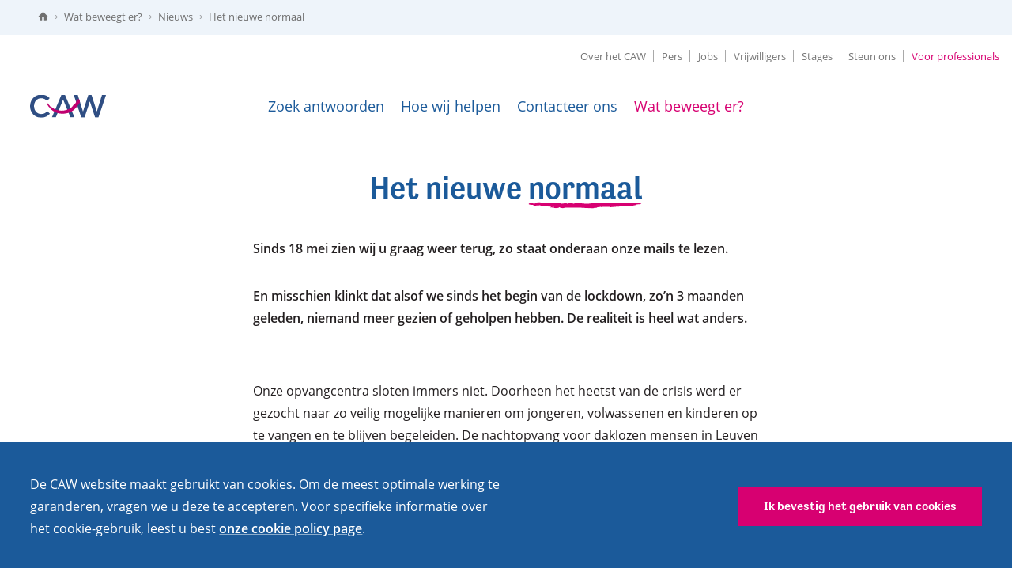

--- FILE ---
content_type: text/html; charset=UTF-8
request_url: https://caw.wp.mrhenry.eu/wat-beweegt-er/nieuws/het-nieuwe-normaal/
body_size: 12732
content:
<!doctype html>
<html lang="nl" class="no-js">
	<head>
		<meta charset="utf-8">
		<meta name="viewport" content="width=device-width, initial-scale=1">

		<!-- Verification -->
		<meta name="google-site-verification" content="lsasNnMwBadyRuEJ5icXjGtbHjeECOlk-HHhJnSeTuQ" />

		<link rel="apple-touch-icon-precomposed" sizes="120x120" href="/wp-content/themes/caw/public/assets/favicons/apple-touch-icon-120x120.png" />
		<link rel="apple-touch-icon-precomposed" sizes="152x152" href="/wp-content/themes/caw/public/assets/favicons/apple-touch-icon-152x152.png" />
		<link rel="apple-touch-icon-precomposed" sizes="167x167" href="/wp-content/themes/caw/public/assets/favicons/apple-touch-icon-167x167.png" />
		<link rel="apple-touch-icon-precomposed" sizes="180x180" href="/wp-content/themes/caw/public/assets/favicons/apple-touch-icon-180x180.png" />

		<link rel="icon" type="image/png" sizes="16x16"   href="/wp-content/themes/caw/public/assets/favicons/favicon-16x16.png" />
		<link rel="icon" type="image/png" sizes="32x32"   href="/wp-content/themes/caw/public/assets/favicons/favicon-32x32.png" />
		<link rel="icon" type="image/png" sizes="96x96"   href="/wp-content/themes/caw/public/assets/favicons/favicon-96x96.png" />
		<link rel="icon" type="image/png" sizes="192x192" href="/wp-content/themes/caw/public/assets/favicons/android-chrome-192x192.png" />
		<link rel="icon" type="image/png" sizes="512x512" href="/wp-content/themes/caw/public/assets/favicons/favicon-512x512.png" />
		<link rel="icon" type="image/svg+xml" href="/wp-content/themes/caw/public/assets/favicons/favicon.svg">
		<link rel="icon" type="image/x-icon" sizes="32x32" href="/wp-content/themes/caw/public/assets/favicons/favicon.ico" />

		<meta name="application-name"                content="CAW"/>
		<meta name="msapplication-TileColor"         content="#eef4fa" />
		<meta name="msapplication-TileImage"         content="/wp-content/themes/caw/public/assets/favicons/mediumtile.png" />
		<meta name="msapplication-square70x70logo"   content="/wp-content/themes/caw/public/assets/favicons/smalltile.png" />
		<meta name="msapplication-square150x150logo" content="/wp-content/themes/caw/public/assets/favicons/mediumtile.png" />
		<meta name="msapplication-wide310x150logo"   content="/wp-content/themes/caw/public/assets/favicons/widetile.png" />
		<meta name="msapplication-square310x310logo" content="/wp-content/themes/caw/public/assets/favicons/largetile.png" />

				<script type="text/javascript">
			if ('customElements' in window) {
				customElements.forcePolyfill = true;
			}
		</script>
					<meta name="mrh:stage" content="production">
			<meta name="mrh:theme" content="CAW">
			<meta name="mrh:id" content="430">
			<meta name="mrh:browser-target" content="s2020-final">
			<meta name="mrh:bugsnag" content="55b0b6fe5f51666d8637f7072846dffa">
						<link rel="sitemap" type="application/xml" title="Sitemap" href="/wp-sitemap.xml" />
		
<link rel="canonical" href="https://caw.wp.mrhenry.eu/wat-beweegt-er/nieuws/het-nieuwe-normaal/">
<title>Het nieuwe normaal | CAW</title>
<meta name="description" content="Het Centrum Algemeen Welzijnswerk (CAW) helpt mensen met al hun vragen en problemen die te maken hebben met welzijn.">
<meta name="author" content="CAW">
<meta name="publisher" content="Mr. Henry">
<meta name="copyright" content="CAW">
<meta name="robots" content="noindex,nofollow">
<meta name="referrer" content="strict-origin">
<meta name="distribution" content="IU">
<meta property="og:type" content="website">
<meta property="og:title" content="Het nieuwe normaal | CAW">
<meta property="og:url" content="https://caw.wp.mrhenry.eu/wat-beweegt-er/nieuws/het-nieuwe-normaal/">
<meta property="og:image:width" content="1200">
<meta property="og:image:height" content="630">
<meta property="og:image" content="https://wp-assets-sh.imgix.net/sites/430/2020/06/art_normaal.png?w=1200&amp;h=630&amp;auto=format%2Ccompress&amp;fit=crop&amp;crop=faces%2Centropy">
<meta property="og:site_name" content="CAW">
<meta property="og:description" content="Het Centrum Algemeen Welzijnswerk (CAW) helpt mensen met al hun vragen en problemen die te maken hebben met welzijn.">


		<script type="text/javascript">
			(function(d) {
			var config = {
				kitId: 'cqf3qbz',
				scriptTimeout: 3000,
				async: true
			},
			h=d.documentElement,t=setTimeout(function(){h.className=h.className.replace(/\bwf-loading\b/g,"")+" wf-inactive";},config.scriptTimeout),tk=d.createElement("script"),f=false,s=d.getElementsByTagName("script")[0],a;h.className+=" wf-loading";tk.src='https://use.typekit.net/'+config.kitId+'.js';tk.async=true;tk.onload=tk.onreadystatechange=function(){a=this.readyState;if(f||a&&a!="complete"&&a!="loaded")return;f=true;clearTimeout(t);try{Typekit.load(config)}catch(e){}};s.parentNode.insertBefore(tk,s)
			})(document);
		</script>

		<script type="text/javascript">
			// Initialize GTM dataLayer
			window.dataLayer = [];
		</script>

					<script type="text/javascript">
				(function(w, d) {
					d.documentElement.classList.remove('no-js');
				})(window, document);
			</script>

			<script
				type="text/javascript"
				src="https://wp-static.assets.sh/zwS80BXAj7DWviyYkS_1us0lpCQP89AqIrvrfd9rLFw/assets/js/app.s2020-final.min.js"
				defer
				crossorigin
				onerror="document.documentElement.classList.add('js-loading-error')"
			></script>
		
		<link rel="stylesheet" href="https://wp-static.assets.sh/zwS80BXAj7DWviyYkS_1us0lpCQP89AqIrvrfd9rLFw/assets/css/application.s2020-final.min.css" onerror="this.onerror=null;this.href='/wp-content/themes/caw/public/assets/css/application.s2020-final.min.css';" />
	</head>
	<body class="						">

			<mr-gdpr-cookie
		aria-label="GDPR cookie melding"
		class="gdpr-cookie"
		id="gdpr-cookie"
		role="dialog"
	>
		<div class="gdpr-cookie__inner">
			<div class="gdpr-cookie__description">
				<p>De CAW website maakt gebruikt van cookies. Om de meest optimale werking te garanderen, vragen we u deze te accepteren. Voor specifieke informatie over het cookie-gebruik, leest u best <a href="/cookies/">onze cookie policy page</a>.</p>

			</div>

			<mr-input-sink
				data-directive="close-and-accept"
				data-for="gdpr-cookie"
			>
				<button class="gdpr-cookie__button button">
					Ik bevestig het gebruik van cookies
				</button>
			</mr-input-sink>
		</div>
	</mr-gdpr-cookie>

					<a
				href="#main-content-anchor"
				class="skip-to-main-content-link"
			>
				Ga verder naar de hoofdinhoud.
			</a>
		
<header class="site-header">
	<div class="site-header__wrapper">
		<div
			class="site-header__main"
							data-has-breadcrumb
					>
			<div class="site-header__main__inner">
				<div class="site-header__main__logo">
											<a href="/" title="CAW">
							<img src="https://wp-static.assets.sh/zwS80BXAj7DWviyYkS_1us0lpCQP89AqIrvrfd9rLFw/assets/images/caw.svg" alt="CAW" width="120" height="36">
						</a>
									</div>

				<mr-input-sink
					class="site-header__menu-toggle"
					data-directive="open"
					data-for="navigation-overlay"
				>
					<button
						aria-label="Open menu"
						class="menu-toggle"
					>
						<span></span>
						<span></span>
						<span></span>
					</button>
				</mr-input-sink>

				
				<div class="site-header__main__navigation">
					<nav class="primary-navigation" aria-label="Primair">
						<ul class="primary-navigation__list">
																																																														
								<li class="primary-navigation__item">
									<a class="primary-navigation__title" href="/zoek-antwoorden/">
										<span class="primary-navigation__title__label">
											Zoek antwoorden
										</span>
									</a>
								</li>
																																									
								<li class="primary-navigation__item">
									<a class="primary-navigation__title" href="/hoe-wij-helpen/">
										<span class="primary-navigation__title__label">
											Hoe wij helpen
										</span>
									</a>
								</li>
																																									
								<li class="primary-navigation__item">
									<a class="primary-navigation__title" href="/contacteer-ons/">
										<span class="primary-navigation__title__label">
											Contacteer ons
										</span>
									</a>
								</li>
																																
								<li class="primary-navigation__item primary-navigation__item--active">
									<a class="primary-navigation__title" href="/wat-beweegt-er/">
										<span class="primary-navigation__title__label">
											Wat beweegt er?
										</span>
									</a>
								</li>
													</ul>
					</nav>
				</div>
			</div>
		</div>

		<div class="site-header__meta">
			<nav class="meta-navigation" aria-label="Meta">
				<ul class="meta-navigation__list">
										
																	
						
						
						
						
						
						<li class="meta-navigation__item">
							<a class="meta-navigation__title" href="/over-het-caw/">
								<span class="meta-navigation__title__label">
									Over het CAW
								</span>
							</a>
						</li>
																	
						
						
						
						
						
						<li class="meta-navigation__item">
							<a class="meta-navigation__title" href="/pers/">
								<span class="meta-navigation__title__label">
									Pers
								</span>
							</a>
						</li>
																	
						
						
						
						
						
						<li class="meta-navigation__item">
							<a class="meta-navigation__title" href="/jobs/">
								<span class="meta-navigation__title__label">
									Jobs
								</span>
							</a>
						</li>
																	
						
						
						
						
						
						<li class="meta-navigation__item">
							<a class="meta-navigation__title" href="/vrijwilligers/">
								<span class="meta-navigation__title__label">
									Vrijwilligers
								</span>
							</a>
						</li>
																	
						
						
						
						
						
						<li class="meta-navigation__item">
							<a class="meta-navigation__title" href="/stages/">
								<span class="meta-navigation__title__label">
									Stages
								</span>
							</a>
						</li>
																	
						
						
						
						
						
						<li class="meta-navigation__item">
							<a class="meta-navigation__title" href="/steun-ons/">
								<span class="meta-navigation__title__label">
									Steun ons
								</span>
							</a>
						</li>
																	
						
						
						
						
																			
						<li class="meta-navigation__item meta-navigation__item--highlighted">
							<a class="meta-navigation__title" href="/voor-professionals/">
								<span class="meta-navigation__title__label">
									Voor professionals
								</span>
							</a>
						</li>
									</ul>
			</nav>
		</div>

					<nav class="site-header__breadcrumb" aria-label="Kruimelpad">
				<ol class="breadcrumb">
	<li class="breadcrumb__item">
		<a class="breadcrumb__item__link" href="/" title="Startpagina">
			<svg class="icon icon-home"><use xlink:href="#icon-home" /></svg>
		</a>
	</li>
						<li class="breadcrumb__item">
				<a class="breadcrumb__item__link" href="/wat-beweegt-er/">
					Wat beweegt er?
				</a>
			</li>
								<li class="breadcrumb__item">
				<a class="breadcrumb__item__link" href="/wat-beweegt-er/nieuws/">
					Nieuws
				</a>
			</li>
								<li class="breadcrumb__item">
				<a class="breadcrumb__item__link" href="/wat-beweegt-er/nieuws/het-nieuwe-normaal/">
					Het nieuwe normaal
				</a>
			</li>
			</ol>
			</nav>
			</div>
</header>

<a
	class="skip-to-main-content-link skip-to-main-content-link--target"
	href="#main-content-anchor"
	id="main-content-anchor"
>
	Begin van de inhoud.
</a>

<main role="main">
	
			
				
				
	
				<div class="hero">
					<div class="wrapper wrapper--small">
									<h1 class="hero__title brush brush--large-1">
						Het nieuwe <em>normaal</em>
					</h1>
							</div>
		
					<div class="wrapper wrapper--extra-small">
				<div class="hero__intro-content">
					<p>Sinds 18 mei zien wij u graag weer terug, zo staat onderaan onze mails te lezen.</p>
<p>En misschien klinkt dat alsof we sinds het begin van de lockdown, zo’n 3 maanden geleden, niemand meer gezien of geholpen hebben. De realiteit is heel wat anders.</p>

				</div>
			</div>
			</div>
	
			<div class="flexible-content">
						<div class="wrapper wrapper--extra-small wrapper--standalone">
			
			<p>Onze opvangcentra sloten immers niet. Doorheen het heetst van de crisis werd er gezocht naar zo veilig mogelijke manieren om jongeren, volwassenen en kinderen op te vangen en te blijven begeleiden. De nachtopvang voor daklozen mensen in Leuven werd verlengd en verhuisd, de dagopvang ingericht.</p>
<p>Onze inloopcentra bleven in nauw contact met hun bezoekers, via facebookgroepen, handgeschreven kaartjes, wandelingen, soepbedelingen en het gebruik van douches of wasmachines op afspraak.</p>
<p>We belden, chatten, mailden, videobelden er op los. We ondersteunden, waren luisterend oor, hielpen mee zoeken naar licht aan het eind van deze tunnel.</p>
<blockquote><p>Maar sinds 18 mei zien we u dus graag weer terug. Zij het beperkt en op afspraak.</p></blockquote>
<p>We konden de afgelopen weken terug in het echt afspreken met die cliënten waar de nood het hoogst was.</p>
<p>Ook in de Leuvense gevangenissen konden we terug te plaatse gaan werken en het Woonanker kon de deuren terug openen op afspraak.</p>
<h2>Een impressie vanuit Oost-Brabant.</h2>
<h4>Annemie (Leuven Hulp)</h4>
<p>&#8220;Iedereen is blij dat we terug zijn. Wijzelf in de eerste plaats. Het is een beetje zoeken naar het nieuwe normaal, er zijn veel regels. Vanuit justitie en de overheid zijn er heel wat maatregelen en draaiboeken gemaakt, en maar goed, want nu zijn wij ‘de gevaarlijken’. Corona is gelukkig uit de gevangenis gebleven. Ik zou niet willen dat één van ons het nu binnenbrengt. Doordat er zoveel voorbereidingen getroffen zijn, hebben we er wel vertrouwen in, ook de gedetineerden.</p>
<p>Voorlopig hebben we alleen onze huidige cliënten verwittigd dat we terug zijn. Die zien we nu eerst,  om te kijken hoe het is. Want niet iedereen heeft ons gebeld de afgelopen tijd. We schreven wel elke twee weken een brief aan de cliënten die ons niet zelf belden.</p>
<p>Eigenlijk zien de meesten er goed uit. Ze zijn blij om ons terug te zien en vragen ook aan ons hoe het is en geweest is. De verhalen die ze vertellen zijn heel verschillend. Voor sommigen was het niet anders, ‘omdat ze toch sowieso opgesloten zitten’, en de wandelingen zijn blijven doorgaan. Anderen hebben zich toch verveeld of het moeilijk gehad omdat er geen bezoek mocht komen.</p>
<p>Tijdens de coronacrisis is de mogelijkheid om te videobellen geïnstalleerd en dat heeft heel positief gewerkt. Zo konden enkelen ook terug af en toe contact hebben met familie in het buitenland. Al heeft ook niet iedereen buiten de muren de juiste benodigdheden om te videobellen. Maar daar zijn onze familiebegeleiders dan weer creatief mee aan de slag gegaan.”</p>
<p>&nbsp;</p>
<h4>Godelieve (Team regio Diest)</h4>
<p>“Ook in team Diest is heel hard gewerkt aan een veilige heropstart in de twee huizen. We zijn wat dolgedraaid van de draaiboeken en procedures, maar die zijn nu eenmaal nodig en bieden veiligheid, structuur en houvast. Ons logistiek team zorgt ervoor dat alles op rolletjes loopt. En d’Oranje Giraffen stikken ijverig mondmaskers voor ons in alle kleuren van de regenboog.</p>
<p>Maar het is nog wat wachten op de cliënten. Er was zeker nog geen stormloop, sommige mensen zijn echt wel bang. Het is wennen aan een nieuwe realiteit. Ook voor de collega’s. Maar we zijn creatief. Samen met een cliënt gaan wandelen bijvoorbeeld, in plaats van binnen af te spreken.”</p>
<p>&nbsp;</p>
<h4>Koen (Het Woonanker)</h4>
<p>“We hebben vol ongeduld zitten wachten op de versoepeling van de maatregelen. Voor ons was het essentieel dat bezoeken aan huurwoningen terug toegelaten werden, maar ook dat de immokantoren hun activiteiten terug zouden hervatten.</p>
<p>In de tussentijd hebben we niet stil gezeten. We staken de koppen bijeen om een ‘nieuw’ Woonanker uit te vinden. Extra materiaal werd aangeschaft, procedures werden uitgeschreven en de setting werd volledig aangepast.</p>
<p>De afgelopen weken kregen we veel ongeruste telefoontjes met de vraag wanneer we terug open zouden gaan. Heel wat bezoekers leefden in onzekerheid en de hoogdringende situaties stapelden zich op. Door het (voorlopig) beperkte aanbod dat we kunnen doen, moeten we soms zware keuzes maken en kunnen we niet iedereen meteen verder helpen.</p>
<p>Op dinsdag 26 mei was het dan zover. De eerste bezoekers liepen door de deur en kregen te horen dat ze hun handen moeten reinigen, een mondmasker aandoen en met voldoende afstand achter een scherm alles kunnen volgen. Niemand stelde er zich vragen bij en zo gaan we nu aan de slag.</p>
<p>Het positieve aan dit alles is dat we nu meer tijd per bezoeker kunnen aanbieden, zodat de zoektocht zeer breed en intensief kan verlopen. We zetten ook volop in op het digitaliseren van alle informatie. Hieruit kunnen eventueel nieuwe (digitale) vormen van hulpverlening ontstaan.”</p>
<p>&nbsp;</p>
<h4>Silke (Inloopcentrum De Meander)</h4>
<p>&#8220;De voorbije weken waren zeer intens. Zowel voor onze bezoekers als voor ons. Eigenlijk is de Meander nooit helemaal gestopt met draaien. Onze open ontmoeting en de groepsactiviteiten hebben we uiteraard moeten annuleren, maar ons praktisch aanbod zijn we doorheen heel de periode op afspraak blijven aanbieden.</p>
<p>Er is quasi elke weekdag een collega aanwezig geweest voor mensen die wilden wassen, douchen, koken, de computer gebruiken,&#8230; Vaste bezoekers, maar ook heel wat nieuwe gezichten. Mensen die in normale omstandigheden beroep doen op een wassalon, mensen die anders in hun eigen netwerk langsgaan voor een douche, mensen die dakloos zijn en via de dagopvang de weg naar de Meander vonden.</p>
<p>Het was (en is) heel erg zoeken naar manieren om contact te houden, om vanop afstand nabij te blijven. We hebben mensen proactief opgebeld. Soms 1 x per week, soms bijna elke dag omdat het zo nodig was. En hoe goed of hoe lang je mensen al mag kennen, over telefoon mis je zoveel. Je ziet de andere niet reageren, je voelt elkaar niet aan als anders… Er is letterlijk en figuurlijk meer afstand. Af en toe eens gaan zwaaien aan de deur of naar buiten voor een korte wandeling, dat hielp. Maar de richtlijnen creëerden wel wat terughoudendheid, zowel bij bezoekers als bij ons.</p>
<p>Er was een opmerkelijk verschil in hoe mensen deze periode beleefd hebben. Een heel deel is meer dan ooit in dat sociaal isolement en/of die kwetsbare positie terecht gekomen. Voor zowat iedereen betekende die lockdown een verlies aan vrije tijd, cultuur, sociaal netwerk… vrijheid. Maar dat ‘kot’, die ‘thuis’ was – ondanks ons occasioneel gevloek &#8211; wel een veilige constante…</p>
<p>Hoewel we allemaal de stijgende prijzen in de supermarkt gevoeld hebben, kozen we op ’t einde van de dag wel zelf wat er op het menu zou staan of welke serie we zouden starten op Netflix. En dat die veilige constante, die ‘keuzevrijheid’ een luxe is, is meer dan ooit zichtbaar geworden.</p>
<p>Want wat als ‘dat kot’ eigenlijk geen thuis is, maar een ruimte van 24m² waar al je spullen staan en je geen terras hebt? Of wat als er helemaal geen kot is om naartoe te gaan? Wat als die thuis eigenlijk elders ligt, bijvoobeeld in een buurt- of inloopcentrum? Wat als vrije tijd, cultuur en een sociaal netwerk in normale omstandigheden ook ver zoek zijn en keuzevrijheid net zit in waar je je koffietje gaat drinken en aan welke sociaal restauranttafel je aanschuift? Om dan nu over diezelfde onpersoonlijke telefoon ook nog eens te moeten zeggen dat je het financieel niet redt en dankbaar gebruik wilt maken van noodpakketten en gratis afhaalmaaltijden.</p>
<p>Een aantal mensen zijn helaas echt een stukje menswaardigheid verloren, zichzelf verloren met momenten…</p>
<p>Daarnaast hebben ook heel wat mensen rust gevonden in het ‘verplicht onthaasten’, in een prikkelarme samenleving die niet constant reclame maakt voor barbecues met vrienden en zomerfestivals. De confrontatie met ‘het niet hebben’ die minder groot was. Of de veiligheid van huisbazen die geen uithuiszettingen mochten doen, deurwaarders die niet mochten ophalen… rust… even dan toch. En het dankbaar zijn voor de kleine dagelijkse dingen. Een les voor velen, een realiteit voor vele anderen.</p>
<p>Een dankbare ervaring voor ons als team was de inzet over de CAW werkingen heen. Het ervaren van andere plekken, andere manieren van werken met mensen. Niet altijd makkelijk, maar over ’t muurtje kijken kan zeer verrijkend zijn.</p>
<p>De digitale kloof heeft zich ook meer dan ooit laten zien. Iedereen is massaal aan het zoomen, skypen en whatsappen geslagen. Maar die kanalen zijn lang niet voor iedereen vanzelfsprekend. Noch in materiaal, noch in kennis/vaardigheden. En wat met die mensen die geen telefoon of geen vaste woonplaats hebben… Die ben je helaas even ‘kwijt’. Tot je ze op weg naar huis tegenkomt in het straatbeeld, gelukkig maar.</p>
<p>En nu… mogelijks nog de moeilijkste fase. Heropstarten in fases betekent onvermijdelijk drempels inbouwen. Werken op afspraak betekent dat je van mensen verwacht dat ze vooruit plannen. Niets is zo moeilijk als je hoofd vol zit.</p>
<p>Op dit moment bieden wij 3x per week kleinschalige groepsactiviteitjes aan waar mensen zich op mogen inschrijven. Dit voor telkens max. 9 mensen. En hoewel de grote toestroom voorlopig uitblijft, is het zoeken naar een zo correct mogelijke manier om die puzzel te maken. De ‘strakke richtlijnen’ staan enorm in contrast met de laagdrempelige setting die we anders willen zijn. En dus is het ook zoeken naar voldoende flexibiliteit.</p>
<p>We merken dat mensen zich niet altijd helemaal weten te verhouden t.o.v. anderen, t.o.v. de maatregelen. En dat creëert vaak stress, maar gelukkig ook interessante gesprekken. We krijgen zelf ook heel veel zorg terug van bezoekers en voelen veel onderlinge solidariteit. Dat is de kracht van plekken als deze hé.</p>
<p>Zoeken naar richtlijnen, uittesten, vaststellen of iets al dan niet werkt, iedereen aan boord houden.. een intensief proces&#8230; maar wat zijn wij blij dat we mensen hun plek kunnen teruggeven!&#8221;</p>

		</div>

			</div>
	
	<div class="wrapper wrapper--extra-small wrapper--standalone">
		<div class="post-actions">
			
			<noscript><style>#only-js--a1 { display: none; }</style></noscript><only-js id="only-js--a1">				<div class="post-actions__row">
					
<div class="share">
	<span class="share__label">
		Deel deze pagina:
	</span>

	<a
		href="https://www.facebook.com/sharer/sharer.php?u=https%3A%2F%2Fcaw.wp.mrhenry.eu%2Fwat-beweegt-er%2Fnieuws%2Fhet-nieuwe-normaal%2F"
		target="_blank" rel="noopener noreferrer"
		class="share__button"
		aria-label="Deel op Facebook" title="Deel op Facebook"
	>
		<svg class="icon icon-facebook"><use xlink:href="#icon-facebook" /></svg>
	</a>

	<a
		href="http://twitter.com/share?url=https%3A%2F%2Fcaw.wp.mrhenry.eu%2Fwat-beweegt-er%2Fnieuws%2Fhet-nieuwe-normaal%2F"
		target="_blank" rel="noopener noreferrer"
		class="share__button"
		aria-label="Deel op Twitter" title="Deel op Twitter"
	>
		<svg class="icon icon-twitter"><use xlink:href="#icon-twitter" /></svg>
	</a>

	<a
		href="https://www.linkedin.com/sharing/share-offsite/?url=https%3A%2F%2Fcaw.wp.mrhenry.eu%2Fwat-beweegt-er%2Fnieuws%2Fhet-nieuwe-normaal%2F"
		target="_blank" rel="noopener noreferrer"
		class="share__button"
		aria-label="Deel op LinkedIn" title="Deel op LinkedIn"
	>
		<svg class="icon icon-linkedin"><use xlink:href="#icon-linkedin" /></svg>
	</a>

	<a
		href="mailto:%20?body=https%3A%2F%2Fcaw.wp.mrhenry.eu%2Fwat-beweegt-er%2Fnieuws%2Fhet-nieuwe-normaal%2F"
		target="_blank" rel="noopener noreferrer"
		class="share__button"
		aria-label="Deel via mail" title="Deel via mail"
	>
		<svg class="icon icon-mail"><use xlink:href="#icon-mail" /></svg>
	</a>

	<mr-copy class="copy" data-content="https://caw.wp.mrhenry.eu/wat-beweegt-er/nieuws/het-nieuwe-normaal/">
		<button
			class="share__button copy__button"
			aria-label="Kopieer naar klembord"
			title="Kopieer naar klembord"
		>
			<svg class="icon icon-link"><use xlink:href="#icon-link" /></svg>
		</button>
	</mr-copy>
</div>
				</div>
			</only-js>		</div>
	</div>
</main>

<footer class="footer">
	
	
	<div class="footer__doormat">
		<div class="wrapper">
			<nav class="doormat" aria-label="Index">
				<ul class="doormat__list">
					
										
					
												
						<li
							class="
								doormat__item
															"
						>
							<a class="doormat__title" href="/hoe-wij-helpen/">
								<span class="doormat__title__label">
									Hoe wij helpen
								</span>
							</a>

															<ul
									class="doormat__submenu"
								>
																																								
										<li
											class="
												doormat__submenu__item
																							"
										>
											<a href="/hoe-wij-helpen/onthaal/">
												Waar kan je terecht voor informatie, advies en korte hulp?
											</a>
										</li>
																																								
										<li
											class="
												doormat__submenu__item
																							"
										>
											<a href="/hoe-wij-helpen/ontmoeting/">
												Nood aan een babbel?
											</a>
										</li>
																																								
										<li
											class="
												doormat__submenu__item
																							"
										>
											<a href="/hoe-wij-helpen/begeleiding/">
												Zoek je extra ondersteuning of begeleiding?
											</a>
										</li>
																																								
										<li
											class="
												doormat__submenu__item
																							"
										>
											<a href="/hoe-wij-helpen/crisishulp/">
												Crisishulp
											</a>
										</li>
																																								
										<li
											class="
												doormat__submenu__item
																							"
										>
											<a href="/hoe-wij-helpen/opvang/">
												Opvang
											</a>
										</li>
																																								
										<li
											class="
												doormat__submenu__item
																							"
										>
											<a href="/hoe-wij-helpen/preventie/">
												Preventie
											</a>
										</li>
																	</ul>
													</li>
					
												
						<li
							class="
								doormat__item
															"
						>
							<a class="doormat__title" href="/zoek-antwoorden/">
								<span class="doormat__title__label">
									Zoek antwoorden
								</span>
							</a>

															<ul
									class="doormat__submenu"
								>
																																								
										<li
											class="
												doormat__submenu__item
																							"
										>
											<a href="/zoek-antwoorden/je-goed-voelen/">
												Je goed voelen
											</a>
										</li>
																																								
										<li
											class="
												doormat__submenu__item
																							"
										>
											<a href="/zoek-antwoorden/gezondheid/">
												Gezondheid
											</a>
										</li>
																																								
										<li
											class="
												doormat__submenu__item
																							"
										>
											<a href="/zoek-antwoorden/relatie-gezin-omgeving/">
												Relatie, gezin &amp; omgeving
											</a>
										</li>
																																								
										<li
											class="
												doormat__submenu__item
																							"
										>
											<a href="/zoek-antwoorden/administratie-geld/">
												Administratie &amp; geld
											</a>
										</li>
																																								
										<li
											class="
												doormat__submenu__item
																							"
										>
											<a href="/zoek-antwoorden/op-eigen-benen/">
												Op eigen benen
											</a>
										</li>
																																								
										<li
											class="
												doormat__submenu__item
																							"
										>
											<a href="/zoek-antwoorden/slachtoffer-of-dader/">
												Schokkende gebeurtenis
											</a>
										</li>
																																								
										<li
											class="
												doormat__submenu__item
																							"
										>
											<a href="/zoek-antwoorden/wonen/">
												Wonen
											</a>
										</li>
																																								
										<li
											class="
												doormat__submenu__item
																							"
										>
											<a href="/zoek-antwoorden/werk-vrije-tijd/">
												Werk &amp; vrije tijd
											</a>
										</li>
																																								
										<li
											class="
												doormat__submenu__item
																							"
										>
											<a href="/zoek-antwoorden/migratie/">
												Migratie
											</a>
										</li>
																	</ul>
													</li>
					
												
						<li
							class="
								doormat__item
															"
						>
							<a class="doormat__title" href="/over-het-caw/">
								<span class="doormat__title__label">
									Over het CAW
								</span>
							</a>

															<ul
									class="doormat__submenu"
								>
																																								
										<li
											class="
												doormat__submenu__item
																							"
										>
											<a href="/over-het-caw/organisatie/">
												Organisatie
											</a>
										</li>
																																								
										<li
											class="
												doormat__submenu__item
																							"
										>
											<a href="/over-het-caw/samenwerking/">
												Samenwerking
											</a>
										</li>
																																								
										<li
											class="
												doormat__submenu__item
																							"
										>
											<a href="/over-het-caw/wie-zijn-we/">
												Wie zijn we
											</a>
										</li>
																																								
										<li
											class="
												doormat__submenu__item
																							"
										>
											<a href="/over-het-caw/niet-tevreden/">
												Niet tevreden? Wij luisteren ook als je klachten hebt
											</a>
										</li>
																																								
										<li
											class="
												doormat__submenu__item
																							"
										>
											<a href="/memorandum/">
												Memorandum
											</a>
										</li>
																																								
										<li
											class="
												doormat__submenu__item
																							"
										>
											<a href="/klokkenluidersmelding/">
												Klokkenluidersmelding
											</a>
										</li>
																																								
										<li
											class="
												doormat__submenu__item
																							"
										>
											<a href="/wat-beweegt-er/nieuws/opgepast-deze-website-doet-zich-voor-als-caw/">
												Opgepast: een website doet zich voor als CAW
											</a>
										</li>
																	</ul>
													</li>
					
																									
						<li
							class="
								doormat__item
								doormat__item--active							"
						>
							<a class="doormat__title" href="/wat-beweegt-er/">
								<span class="doormat__title__label">
									Wat beweegt er?
								</span>
							</a>

															<ul
									class="doormat__submenu"
								>
																																								
										<li
											class="
												doormat__submenu__item
																							"
										>
											<a href="/voor-professionals/schrijf-je-in-op-de-nieuwsbrief-van-de-caws/">
												Schrijf je in op de nieuwsbrief van CAW
											</a>
										</li>
																	</ul>
													</li>
									</ul>
			</nav>
		</div>
	</div>

	<div class="wrapper">
		<div class="footer__footer">
			<div class="footer__copyright">
				&copy; 2026 - CAW Groep vzw
			</div>

			<div class="footer__social">
				<ul class="social-accounts">
																					<li class="social-accounts__item">
							<a href="https://www.facebook.com/Centrum.Algemeen.Welzijnswerk/" title="CAW Facebook" class="social-accounts__link">
								<svg class="icon icon-facebook"><use xlink:href="#icon-facebook" /></svg>
							</a>
						</li>
											<li class="social-accounts__item">
							<a href="https://www.instagram.com/cawgroep/" title="CAW Instagram" class="social-accounts__link">
								<svg class="icon icon-instagram"><use xlink:href="#icon-instagram" /></svg>
							</a>
						</li>
											<li class="social-accounts__item">
							<a href="https://www.youtube.com/channel/UC9XW-zXpraHs3eb1nHS17xQ" title="CAW YouTube" class="social-accounts__link">
								<svg class="icon icon-youtube"><use xlink:href="#icon-youtube" /></svg>
							</a>
						</li>
											<li class="social-accounts__item">
							<a href="https://www.linkedin.com/company/caw-groep" title="CAW LinkedIn" class="social-accounts__link">
								<svg class="icon icon-linkedin"><use xlink:href="#icon-linkedin" /></svg>
							</a>
						</li>
									</ul>
			</div>

			<nav class="footer__navigation" aria-label="Voet">
				<div class="meta-navigation">
					<ul class="meta-navigation__list">
																												
							<li class="meta-navigation__item ">
								<a href="/privacyverklaring/">
									Privacyverklaring
								</a>
							</li>
																												
							<li class="meta-navigation__item ">
								<a href="/toegankelijkheidsverklaring/">
									Toegankelijkheidsverklaring
								</a>
							</li>
																												
							<li class="meta-navigation__item ">
								<a href="/disclaimer/">
									Disclaimer
								</a>
							</li>
																												
							<li class="meta-navigation__item ">
								<a href="/cookies/">
									Cookies
								</a>
							</li>
																												
							<li class="meta-navigation__item ">
								<a href="https://www.mrhenry.be">
									website door
								</a>
							</li>
											</ul>
				</div>
			</nav>
		</div>
	</div>
</footer>

				<mr-navigation-overlay
		aria-label="Menu"
		aria-modal="true"
		class="modal-dialog"
		id="navigation-overlay"
		role="dialog"
		tabindex="-1"
	>
		<div class="modal-dialog__content">
			<div class="navigation-overlay">
				<div class="navigation-overlay__header">
					<div class="navigation-overlay__header__wrapper">
						<div class="navigation-overlay__logo">
															<a href="/" title="CAW">
									<img
										src="https://wp-static.assets.sh/zwS80BXAj7DWviyYkS_1us0lpCQP89AqIrvrfd9rLFw/assets/images/caw-inverted.svg"
										alt="CAW"
										width="120"
										height="36"
										loading="lazy"
									>
								</a>
													</div>

						<mr-input-sink
							class="navigation-overlay__menu-toggle"
							data-directive="close"
							data-for="navigation-overlay"
						>
							<button
								aria-label="Sluit menu"
								class="menu-toggle"
							>
								<span></span>
								<span></span>
								<span></span>
							</button>
						</mr-input-sink>

						<div class="navigation-overlay__main">
							<nav class="navigation-overlay__main__primary" aria-label="Primair">
								<ul class="navigation-overlay__main__primary__list" role="list">
																																																																														
										<li class="navigation-overlay__main__primary__item">
											<a class="navigation-overlay__main__primary__title" href="/zoek-antwoorden/">
												<span class="navigation-overlay__main__primary__title__label">
													Zoek antwoorden
												</span>
											</a>

																							<ul	class="navigation-overlay__main__primary__submenu" role="list">
																																																								
														<li class="navigation-overlay__main__primary__submenu__item
														">
															<a href="/zoek-antwoorden/je-goed-voelen/">
																Je goed voelen
															</a>
														</li>
																																																								
														<li class="navigation-overlay__main__primary__submenu__item
														">
															<a href="/zoek-antwoorden/gezondheid/">
																Gezondheid
															</a>
														</li>
																																																								
														<li class="navigation-overlay__main__primary__submenu__item
														">
															<a href="/zoek-antwoorden/relatie-gezin-omgeving/">
																Relatie, gezin &amp; omgeving
															</a>
														</li>
																																																								
														<li class="navigation-overlay__main__primary__submenu__item
														">
															<a href="/zoek-antwoorden/administratie-geld/">
																Administratie &amp; geld
															</a>
														</li>
																																																								
														<li class="navigation-overlay__main__primary__submenu__item
														">
															<a href="/zoek-antwoorden/op-eigen-benen/">
																Op eigen benen
															</a>
														</li>
																																																								
														<li class="navigation-overlay__main__primary__submenu__item
														">
															<a href="/zoek-antwoorden/slachtoffer-of-dader/">
																Schokkende gebeurtenis
															</a>
														</li>
																																																								
														<li class="navigation-overlay__main__primary__submenu__item
														">
															<a href="/zoek-antwoorden/wonen/">
																Wonen
															</a>
														</li>
																																																								
														<li class="navigation-overlay__main__primary__submenu__item
														">
															<a href="/zoek-antwoorden/werk-vrije-tijd/">
																Werk &amp; vrije tijd
															</a>
														</li>
																																																								
														<li class="navigation-overlay__main__primary__submenu__item
														">
															<a href="/zoek-antwoorden/migratie/">
																Migratie
															</a>
														</li>
																									</ul>
																					</li>
																																																			
										<li class="navigation-overlay__main__primary__item">
											<a class="navigation-overlay__main__primary__title" href="/hoe-wij-helpen/">
												<span class="navigation-overlay__main__primary__title__label">
													Hoe wij helpen
												</span>
											</a>

																					</li>
																																																			
										<li class="navigation-overlay__main__primary__item">
											<a class="navigation-overlay__main__primary__title" href="/contacteer-ons/">
												<span class="navigation-overlay__main__primary__title__label">
													Contacteer ons
												</span>
											</a>

																					</li>
																																								
										<li class="navigation-overlay__main__primary__item navigation-overlay__main__primary__item--active">
											<a class="navigation-overlay__main__primary__title" href="/wat-beweegt-er/">
												<span class="navigation-overlay__main__primary__title__label">
													Wat beweegt er?
												</span>
											</a>

																					</li>
																	</ul>
							</nav>
						</div>
					</div>
				</div>


				<div class="navigation-overlay__meta">
					<nav class="navigation-overlay__meta__menu" aria-label="Meta">
						<ul class="navigation-overlay__meta__menu__list" role="list">
														
																							
								
								
								
								
								
								<li class="navigation-overlay__meta__menu__item">
									<a class="navigation-overlay__meta__menu__title" href="/over-het-caw/">
										<span class="navigation-overlay__meta__menu__title__label">
											Over het CAW
										</span>
									</a>

																			<ul	class="navigation-overlay__meta__menu__submenu" role="list">
																																																
												<li class="navigation-overlay__meta__menu__submenu__item
												">
													<a href="/over-het-caw/organisatie/">
														Organisatie
													</a>
												</li>
																																																
												<li class="navigation-overlay__meta__menu__submenu__item
												">
													<a href="/over-het-caw/samenwerking/">
														Samenwerking
													</a>
												</li>
																																																
												<li class="navigation-overlay__meta__menu__submenu__item
												">
													<a href="/over-het-caw/wie-zijn-we/">
														Wie zijn we
													</a>
												</li>
																					</ul>
																	</li>
																							
								
								
								
								
								
								<li class="navigation-overlay__meta__menu__item">
									<a class="navigation-overlay__meta__menu__title" href="/pers/">
										<span class="navigation-overlay__meta__menu__title__label">
											Pers
										</span>
									</a>

																	</li>
																							
								
								
								
								
								
								<li class="navigation-overlay__meta__menu__item">
									<a class="navigation-overlay__meta__menu__title" href="/jobs/">
										<span class="navigation-overlay__meta__menu__title__label">
											Jobs
										</span>
									</a>

																	</li>
																							
								
								
								
								
								
								<li class="navigation-overlay__meta__menu__item">
									<a class="navigation-overlay__meta__menu__title" href="/vrijwilligers/">
										<span class="navigation-overlay__meta__menu__title__label">
											Vrijwilligers
										</span>
									</a>

																	</li>
																							
								
								
								
								
								
								<li class="navigation-overlay__meta__menu__item">
									<a class="navigation-overlay__meta__menu__title" href="/stages/">
										<span class="navigation-overlay__meta__menu__title__label">
											Stages
										</span>
									</a>

																	</li>
																							
								
								
								
								
								
								<li class="navigation-overlay__meta__menu__item">
									<a class="navigation-overlay__meta__menu__title" href="/steun-ons/">
										<span class="navigation-overlay__meta__menu__title__label">
											Steun ons
										</span>
									</a>

																	</li>
																							
								
								
								
								
																									
								<li class="navigation-overlay__meta__menu__item navigation-overlay__meta__menu__item--highlighted">
									<a class="navigation-overlay__meta__menu__title" href="/voor-professionals/">
										<span class="navigation-overlay__meta__menu__title__label">
											Voor professionals
										</span>
									</a>

																			<ul	class="navigation-overlay__meta__menu__submenu" role="list">
																																																
												<li class="navigation-overlay__meta__menu__submenu__item
												">
													<a href="/voor-professionals/hoe-doorverwijzen/">
														Hoe doorverwijzen
													</a>
												</li>
																																																
												<li class="navigation-overlay__meta__menu__submenu__item
												">
													<a href="/voor-professionals/zoek-deelwerkingen/">
														Zoek deelwerkingen
													</a>
												</li>
																																																
												<li class="navigation-overlay__meta__menu__submenu__item
												">
													<a href="/voor-professionals/downloads/">
														Downloads en publicaties
													</a>
												</li>
																					</ul>
																	</li>
													</ul>
					</nav>
				</div>

				<div class="navigation-overlay__social">
					<ul class="social-accounts" role="list">
													<li class="social-accounts__item">
								<a href="https://www.facebook.com/Centrum.Algemeen.Welzijnswerk/" title="CAW Facebook" class="social-accounts__link">
									<svg style="display: none;" xmlns="http://www.w3.org/2000/svg" xmlns:xlink="http://www.w3.org/1999/xlink"><defs/><symbol id="icon-chat" viewBox="0 0 60 52.5"><g><path d="M52.5,0h-45C3.4,0,0,3.4,0,7.5v26.3c0,4.1,3.4,7.5,7.5,7.5h15l15,11.2V41.2h15c4.1,0,7.5-3.4,7.5-7.5V7.5 C60,3.4,56.6,0,52.5,0z"/></g></symbol><symbol id="icon-clock" viewBox="0 0 60 60"><g><g><path d="M30.2-0.5c-16.6,0-30,13.4-30,30c0,16.6,13.4,30,30,30c16.6,0,30-13.4,30-30C60.2,12.9,46.8-0.5,30.2-0.5z M30.2,53 c-13,0-23.5-10.5-23.5-23.5C6.7,16.5,17.2,6,30.2,6c13,0,23.5,10.5,23.5,23.5C53.7,42.4,43.2,53,30.2,53z"/><polygon points="32.5,12.5 27.9,12.5 27.9,30.4 39,41.5 42.2,38.3 32.5,28.5"/></g></g></symbol><symbol id="icon-close" viewBox="0 0 55.8 56.2"><g><rect x="-5.8" y="22.5" transform="matrix(0.7071 0.7071 -0.7071 0.7071 28.0209 -11.4919)" width="67.4" height="11.2"/></g><g><rect x="-5.8" y="22.5" transform="matrix(-0.7071 0.7071 -0.7071 -0.7071 67.4525 28.2167)" width="67.4" height="11.2"/></g></symbol><symbol id="icon-facebook" viewBox="0 0 22.9 46"><path d="M6.1,46V24.9H0v-7.5h6.1v-6.2C6.1,4.6,9.8,0,17.5,0h5.4v7.9h-3.6c-3,0-4.2,2.2-4.2,4.3v5.1h7.8l-1.7,7.4h-6.1V46H6.1z"/></symbol><symbol id="icon-hamburger" viewBox="0 0 90 56.2"><g><rect y="22.5" width="90" height="11.2"/><rect y="0" width="90" height="11.2"/><rect y="44.9" width="90" height="11.2"/></g></symbol><symbol id="icon-home" viewBox="0 0 20 20"><path d="M18.672,11H17v6c0,0.445-0.194,1-1,1h-4v-6H8v6H4c-0.806,0-1-0.555-1-1v-6H1.328c-0.598,0-0.47-0.324-0.06-0.748L9.292,2.22	C9.487,2.018,9.743,1.918,10,1.908c0.257,0.01,0.513,0.109,0.708,0.312l8.023,8.031C19.142,10.676,19.27,11,18.672,11z"/></symbol><symbol id="icon-instagram" viewBox="0 0 24 24"><g><path d="M12 2c2.717 0 3.056.01 4.122.06 1.065.05 1.79.217 2.428.465.66.254 1.216.598 1.772 1.153.509.5.902 1.105 1.153 1.772.247.637.415 1.363.465 2.428.047 1.066.06 1.405.06 4.122 0 2.717-.01 3.056-.06 4.122-.05 1.065-.218 1.79-.465 2.428a4.883 4.883 0 0 1-1.153 1.772c-.5.508-1.105.902-1.772 1.153-.637.247-1.363.415-2.428.465-1.066.047-1.405.06-4.122.06-2.717 0-3.056-.01-4.122-.06-1.065-.05-1.79-.218-2.428-.465a4.89 4.89 0 0 1-1.772-1.153 4.904 4.904 0 0 1-1.153-1.772c-.248-.637-.415-1.363-.465-2.428C2.013 15.056 2 14.717 2 12c0-2.717.01-3.056.06-4.122.05-1.066.217-1.79.465-2.428a4.88 4.88 0 0 1 1.153-1.772A4.897 4.897 0 0 1 5.45 2.525c.638-.248 1.362-.415 2.428-.465C8.944 2.013 9.283 2 12 2Zm0 5a5 5 0 1 0 0 10 5 5 0 0 0 0-10Zm6.5-.25a1.25 1.25 0 1 0-2.5 0 1.25 1.25 0 0 0 2.5 0ZM12 9a3 3 0 1 1 0 6 3 3 0 0 1 0-6Z"/></g></symbol><symbol id="icon-link" viewBox="0 0 60 60"><g><path d="M22,47.6l-3,3c-2.6,2.6-6.9,2.6-9.5,0c-1.3-1.3-2-2.9-2-4.7s0.7-3.4,2-4.7l11.2-11.1c2.3-2.3,6.7-5.7,9.8-2.5 c1.5,1.4,3.8,1.4,5.3,0c1.4-1.5,1.4-3.8,0-5.3C30.3,17,22.3,18,15.3,24.9L4.2,36C1.5,38.6,0,42.2,0,45.9c0,3.8,1.5,7.3,4.2,10 c2.8,2.7,6.4,4.1,10,4.1c3.6,0,7.3-1.4,10-4.1l3-3c1.5-1.4,1.5-3.8,0-5.3C25.8,46.2,23.4,46.2,22,47.6z M55.8,4.5 C50-1.2,41.9-1.5,36.6,3.8l-3.8,3.8c-1.5,1.4-1.5,3.8,0,5.3c1.4,1.5,3.8,1.5,5.3,0l3.8-3.8c2.8-2.8,6.4-1.6,8.8,0.7 c1.3,1.3,2,2.9,2,4.7c0,1.8-0.7,3.4-2,4.7L38.7,31c-5.5,5.4-8,2.9-9.1,1.8c-1.5-1.4-3.8-1.4-5.3,0c-1.4,1.5-1.4,3.8,0,5.3 c2.5,2.5,5.4,3.7,8.4,3.7c3.7,0,7.5-1.8,11.2-5.5l11.9-11.8c2.7-2.7,4.2-6.2,4.2-10C60,10.7,58.5,7.2,55.8,4.5z"/></g></symbol><symbol id="icon-linkedin" viewBox="0 0 48 48"><g><path d="M34.4,16.4c-4.2,0-6.9,2.3-8.1,4.4h-0.1v-3.8H18v27.5h8.5V31c0-3.6,0.7-7.1,5.1-7.1c4.4,0,4.4,4.1,4.4,7.3v13.4h8.5V29.5 C44.6,22.1,43,16.4,34.4,16.4z"/><rect x="4.1" y="17.1" width="8.6" height="27.5"/><path d="M8.3,3.4c-2.7,0-5,2.2-5,5c0,2.7,2.2,5,5,5c2.7,0,5-2.2,5-5C13.3,5.6,11.1,3.4,8.3,3.4z"/></g></symbol><symbol id="icon-mail" viewBox="0 0 60 60"><g><path d="M2,14.3c1.6,0.9,24.2,13,25,13.4c0.8,0.5,1.9,0.7,3,0.7c1.1,0,2.2-0.2,3-0.7c0.8-0.5,23.4-12.6,25-13.4 c1.6-0.9,3.2-3.6,0.2-3.6H1.8C-1.2,10.7,0.4,13.4,2,14.3z M58.7,21c-1.8,1-24.6,12.8-25.7,13.4C31.9,35,31.1,35,30,35 c-1.1,0-1.9-0.1-3-0.7C25.8,33.8,3.1,21.9,1.3,21C0,20.3,0,21.1,0,21.7c0,0.6,0,24.5,0,24.5c0,1.4,1.9,3.2,3.3,3.2h53.4 c1.4,0,3.3-1.8,3.3-3.2c0,0,0-23.8,0-24.5C60,21.1,60,20.3,58.7,21z"/></g></symbol><symbol id="icon-person" viewBox="0 0 60 60"><g><path d="M47,44.2c-7.9-2.9-10.4-5.3-10.4-10.5c0-3.1,2.4-2.1,3.5-7.8c0.4-2.4,2.6,0,3-5.4c0-2.1-1.2-2.7-1.2-2.7s0.6-3.2,0.8-5.6 C43,9.2,40.9,1.3,30,1.3S17,9.2,17.3,12.2c0.2,2.4,0.8,5.6,0.8,5.6S17,18.4,17,20.5c0.4,5.4,2.5,3.1,3,5.4c1.1,5.7,3.5,4.7,3.5,7.8 c0,5.2-2.5,7.6-10.4,10.5C5.1,47.1,0,50,0,52c0,2,0,6.7,0,6.7h30h30c0,0,0-4.7,0-6.7C60,50,54.9,47.1,47,44.2z"/></g></symbol><symbol id="icon-phone" viewBox="0 0 60 60"><g><path d="M34.6,34.6c-5.9,5.9-12.8,11.6-15.5,8.9c-3.9-3.9-6.3-7.3-14.9-0.4C-4.4,50,2.2,54.6,6,58.4c4.4,4.3,20.6,0.2,36.6-15.8 c16-16,20.1-32.2,15.8-36.6C54.6,2.2,50-4.4,43.1,4.2c-6.9,8.6-3.5,11,0.4,14.9C46.2,21.8,40.5,28.7,34.6,34.6z"/></g></symbol><symbol id="icon-pin" viewBox="0 0 60 60"><g><path d="M30,0C19.6,0,11.2,8.4,11.2,18.8C11.2,36.7,30,60,30,60s18.8-23.3,18.8-41.2C48.8,8.4,40.4,0,30,0z M30,29.1 c-5.6,0-10.1-4.5-10.1-10.1c0-5.6,4.5-10.1,10.1-10.1c5.6,0,10.1,4.5,10.1,10.1C40.1,24.6,35.6,29.1,30,29.1z"/></g></symbol><symbol id="icon-select" viewBox="0 0 50 50"><title>select</title><polygon points="25 14.8 19 23.8 31 23.8 25 14.8"/><polygon points="25 35.2 31 26.2 19 26.2 25 35.2"/></symbol><symbol id="icon-twitter"><path d="M12.6.75h2.454l-5.36 6.142L16 15.25h-4.937l-3.867-5.07-4.425 5.07H.316l5.733-6.57L0 .75h5.063l3.495 4.633L12.601.75Zm-.86 13.028h1.36L4.323 2.145H2.865z"/></symbol><symbol id="icon-youtube" viewBox="0 0 90 63"><path d="M88.1,9.8c-1-3.9-4.1-6.9-8-8C73.1,0,45,0,45,0S16.9,0,9.8,1.9c-3.9,1-6.9,4.1-8,8C0,16.9,0,31.5,0,31.5s0,14.6,1.9,21.7 c1,3.9,4.1,6.9,8,8C16.9,63,45,63,45,63s28.1,0,35.2-1.9c3.9-1,6.9-4.1,8-8c1.9-7,1.9-21.7,1.9-21.7S90,16.9,88.1,9.8z M36,45V18 l23.4,13.5L36,45z"/></symbol></svg><svg class="icon icon-facebook"><use xlink:href="#icon-facebook" /></svg>
								</a>
							</li>
													<li class="social-accounts__item">
								<a href="https://www.instagram.com/cawgroep/" title="CAW Instagram" class="social-accounts__link">
									<svg class="icon icon-instagram-2"><use xlink:href="#icon-instagram-2" /></svg>
								</a>
							</li>
													<li class="social-accounts__item">
								<a href="https://www.youtube.com/channel/UC9XW-zXpraHs3eb1nHS17xQ" title="CAW YouTube" class="social-accounts__link">
									<svg class="icon icon-youtube"><use xlink:href="#icon-youtube" /></svg>
								</a>
							</li>
													<li class="social-accounts__item">
								<a href="https://www.linkedin.com/company/caw-groep" title="CAW LinkedIn" class="social-accounts__link">
									<svg class="icon icon-linkedin"><use xlink:href="#icon-linkedin" /></svg>
								</a>
							</li>
											</ul>
				</div>

			</div>
		</div>
	</mr-navigation-overlay>
			<style>
				#pita-taris-2:any-link[href^="/wiki/Item:"][rel="nofollow"] {
					display: none !important;
				}
			</style>
			<a id="pita-taris-2" href="/wiki/Item:2/" rel="nofollow" >wiki 2</a>
		
	</body>
</html>


--- FILE ---
content_type: text/css; charset=utf-8
request_url: https://wp-static.assets.sh/zwS80BXAj7DWviyYkS_1us0lpCQP89AqIrvrfd9rLFw/assets/css/application.s2020-final.min.css
body_size: 23959
content:
/*! normalize.css v8.0.1 | MIT License | github.com/necolas/normalize.css */html{line-height:1.15;-webkit-text-size-adjust:100%}body{margin:0}main{display:block}h1{font-size:2em;margin:0.67em 0}hr{box-sizing:content-box;height:0;overflow:visible}pre{font-family:monospace, monospace;font-size:1em}a{background-color:transparent}abbr[title]{border-bottom:none;-webkit-text-decoration:underline;text-decoration:underline;text-decoration:underline;-webkit-text-decoration:underline dotted;text-decoration:underline dotted}b, strong{font-weight:bolder}code, kbd, samp{font-family:monospace, monospace;font-size:1em}small{font-size:80%}sub, sup{font-size:75%;line-height:0;position:relative;vertical-align:baseline}sub{bottom:-0.25em}sup{top:-0.5em}img{border-style:none}button, input, optgroup, select, textarea{font-family:inherit;font-size:100%;line-height:1.15;margin:0}button, input{overflow:visible}button, select{text-transform:none}button, [type="button"], [type="reset"], [type="submit"]{-webkit-appearance:button}button::-moz-focus-inner, [type="button"]::-moz-focus-inner, [type="reset"]::-moz-focus-inner, [type="submit"]::-moz-focus-inner{border-style:none;padding:0}button:-moz-focusring, [type="button"]:-moz-focusring, [type="reset"]:-moz-focusring, [type="submit"]:-moz-focusring{outline:1px dotted ButtonText}fieldset{padding:0.35em 0.75em 0.625em}legend{box-sizing:border-box;color:inherit;display:table;max-width:100%;padding:0;white-space:normal}progress{vertical-align:baseline}textarea{overflow:auto}[type="checkbox"], [type="radio"]{box-sizing:border-box;padding:0}[type="number"]::-webkit-inner-spin-button, [type="number"]::-webkit-outer-spin-button{height:auto}[type="search"]{-webkit-appearance:textfield;outline-offset:-2px}[type="search"]::-webkit-search-decoration{-webkit-appearance:none}::-webkit-file-upload-button{-webkit-appearance:button;font:inherit}details{display:block}summary{display:list-item}template{display:none}[hidden]{display:none}:root{--color-background: var(--color-white);--color-black: #231f20;--color-blue: #1b5a9a;--color-blue-bright: #1d8dff;--color-blue-grey: #e1eaf4;--color-blue-light: #eef4fa;--color-blue-lightened: #cfdeeb;--color-foreground: var(--color-black);--color-grey: #767676;--color-grey-b: #6f6f6f;--color-grey-light: #dddddd;--color-orange-bright: #ff7f01;--color-orange: #ad5700;--color-orange-shaded: #944a00;--color-purple: #d70071;--color-purple-shaded: #c0006f;--color-white: #ffffff;--font-sans: "Open Sans", "open-sans", "Helvetica Neue", sans-serif;--font-serif: "Tenso", "tenso", "Open Sans", "open-sans", "Helvetica Neue", serif;--header-height: 3.5rem;--header-height-from-medium: 5.5625rem;--z-index-modal-dialog: 1200;}body{background-color:var(--color-background);color:var(--color-foreground)}@media (max-width: 63.999rem){body{overflow-x:hidden}}body.is-showing-modal-dialog{overflow:hidden}body.t-404{background-color:var(--color-blue-light);padding-top:0}@media (max-width: 63.999rem){body.has-contact-picker{padding-bottom:64px}}@media (max-width: 63.999rem){.js-loading-error body, .no-js body{padding-top:0}}main{display:block;position:relative}img{width:100%;max-width:100%}table{border-collapse:collapse;font-size:1rem;margin:2rem 0;width:100%;max-width:100%}@media (min-width: 48rem){table{margin:3rem 0}}th, td{font-weight:400;padding:1rem;text-align:left}@media (min-width: 48rem){th, td{padding:1rem 1.875rem}}table, th, td{border:1px solid var(--color-grey-light)}hr{background-color:var(--color-grey-light);border:none;height:1px}.js-loading-error [mr-imgix][mr-imgix-critical], .no-js [mr-imgix][mr-imgix-critical]{background-color:var(--color-blue)}.js-loading-error .t-jac [mr-imgix][mr-imgix-critical], .no-js .t-jac [mr-imgix][mr-imgix-critical]{background-color:var(--color-orange)}h1, h2, h3, h4, h5, h6{-webkit-hyphens:auto;hyphens:auto;text-wrap:balance}@media (max-width: 35.499rem){li:not([class]){-webkit-hyphens:auto;hyphens:auto}}li, p{text-wrap:pretty}.form__group{display:flex;justify-content:space-between;align-items:center}.form__group:not(*:last-of-type){margin-bottom:1.25rem}@media (max-width: 47.999rem){.form__group{flex-wrap:wrap}}.form__label{flex-grow:0;flex-shrink:0;width:16rem}@media (max-width: 47.999rem){.form__label{margin-bottom:1rem}}@media (min-width: 48rem){.form__label{flex-shrink:1}}.form__input{-webkit-appearance:none;appearance:none;background-color:var(--color-white);border:1px solid var(--color-grey-light);border-radius:0;box-sizing:border-box;color:var(--color-blue);flex-grow:1;flex-shrink:0;font-family:var(--font-sans);font-size:1rem;padding:1rem}@media (max-width: 47.999rem){.form__input{flex-basis:100%}}@media (min-width: 48rem){.form__input{flex-shrink:1}}.form__input::placeholder{color:var(--color-grey)}.form__input:focus{border-color:var(--color-blue);box-shadow:0 0 2px var(--color-blue);outline:0}.form__input--select{background-image:url("../images/dropdown-arrow.svg");background-position:calc(100% - 1rem) center;background-repeat:no-repeat;background-size:14px 8px;color:var(--color-grey);line-height:3rem;padding:0 1rem;height:3rem}.form__group--has-textarea{flex-wrap:wrap}.form__group--has-textarea .form__label{flex-shrink:0;margin-top:1rem;margin-bottom:1rem;width:100%}.form__group--has-textarea textarea{min-height:200px}.form__action{margin:3.75rem auto}.form__action .button{-webkit-font-smoothing:antialiased;-moz-osx-font-smoothing:grayscale;display:block;font-size:1rem;font-weight:400;margin:0 auto}@media (min-width: 48rem){.form__action .button{font-size:1.25rem}}@media (max-width: 63.999rem){.form__action .button{width:100%}}@media (min-width: 86.25rem){.form__action .button{font-size:1.5rem}}body{font-family:var(--font-sans)}h1, h2, h3, h4, h5, h6{color:var(--color-blue);font-family:var(--font-serif);font-weight:500}h1:first-child, h2:first-child, h3:first-child, h4:first-child, h5:first-child, h6:first-child{margin-top:0}.colored-section--blue h1, .colored-section--blue h2, .colored-section--blue h3, .colored-section--blue h4, .colored-section--blue h5, .colored-section--blue h6{color:var(--color-white)}h1{-webkit-font-smoothing:antialiased;-moz-osx-font-smoothing:grayscale;font-size:1.875rem}@media (min-width: 48rem){h1{font-size:2rem}}@media (min-width: 86.25rem){h1{font-size:3rem}}h2{-webkit-font-smoothing:antialiased;-moz-osx-font-smoothing:grayscale;font-size:1.5rem}@media (min-width: 48rem){h2{font-size:1.875rem}}@media (min-width: 86.25rem){h2{font-size:2.25rem}}h3{-webkit-font-smoothing:antialiased;-moz-osx-font-smoothing:grayscale;font-size:1.25rem}@media (min-width: 48rem){h3{font-size:1.5rem}}h4{font-size:1.125rem}@media (min-width: 48rem){h4{font-size:1.25rem}}h5{color:var(--color-purple);font-size:1.125rem}@media (min-width: 48rem){h5{font-size:1.25rem}}.t-jac h5{color:var(--color-orange)}h6{font-size:1rem}strong{font-weight:600}a{color:var(--color-purple);transition:color 96ms linear}p > a:not([class]){font-weight:600}.t-jac a{color:var(--color-orange)}p > a:not([class]):hover{color:var(--color-blue)}p{font-size:1rem;line-height:1.75;margin-top:0;margin-bottom:2em}p:last-of-type{margin-bottom:0}ul:not([class]){margin-bottom:2em}.gfield > ul{list-style-type:disc}.gfield > ul ul{list-style-type:circle}li, dd, dt{line-height:1.75}dt{color:var(--color-blue);font-family:var(--font-serif);font-size:1.5rem;font-weight:500}blockquote{color:var(--color-purple);font-family:var(--font-serif);font-size:1.5rem;font-weight:500;margin:5rem 0;text-align:center}@media (min-width: 48rem){blockquote{font-size:1.875rem}}@media (min-width: 86.25rem){blockquote{font-size:2.25rem}}.t-jac blockquote{color:var(--color-orange)}blockquote p{font-size:inherit;line-height:1.3}cite{background-color:red;color:red}blockquote cite{background-color:transparent;color:inherit;display:block;font-size:1.25rem;margin-top:1rem;text-align:center}@media (min-width: 86.25rem){blockquote cite{font-size:1.5rem;margin-top:2rem}}button{font-family:var(--font-sans)}.u-clearfix::after{clear:both;content:" ";display:table}.u-visually-hidden{border:none!important;clip:rect(0, 0, 0, 0)!important;margin:-1px!important;overflow:hidden!important;padding:0!important;position:absolute!important;white-space:nowrap!important;width:1px!important;height:1px!important}.accordion__item:not(:first-child){border-top:1px solid var(--color-grey-light)}.accordion__heading{margin:0}.accordion__trigger{-webkit-appearance:initial;appearance:initial;background:initial;border-color:transparent;border-radius:0;border-style:solid;border-width:0;box-shadow:initial;box-sizing:border-box;cursor:pointer;display:inline-block;font-size:1.125rem;line-height:1.25;margin:0;outline:initial;padding:0;text-decoration:initial;color:var(--color-purple);width:100%}.accordion__trigger:focus{outline-width:2px;outline-style:solid;outline-color:currentColor;outline-color:-webkit-focus-ring-color;outline-color:revert}.accordion__trigger:focus:not(:focus-visible){outline:initial}.accordion__trigger:focus-visible{outline-width:2px;outline-style:solid;outline-color:currentColor;outline-color:-webkit-focus-ring-color;outline-color:revert}.t-jac .accordion__trigger{color:var(--color-orange)}html:not(.no-js) .accordion__trigger:focus, html:not(.no-js) .accordion__trigger:hover{color:var(--color-black);cursor:pointer}.accordion__title{color:currentColor;display:block;font-family:var(--font-serif);font-size:1.125rem;line-height:1.33;margin:0;padding:1em 2em 1em 0;pointer-events:none;position:relative;text-align:left;transition:color 96ms linear}@media (min-width: 48rem){.accordion__title{font-size:1.25rem}}@media (min-width: 64rem){.accordion__title{padding-right:20%}}@media (min-width: 86.25rem){.accordion__title{padding-right:30%}}html.no-js .accordion__title{cursor:text;pointer-events:auto;-webkit-user-select:text;user-select:text}.accordion__title::after{content:"+";display:block;font-size:1.875rem;font-weight:400;line-height:1;pointer-events:none;position:absolute;top:50%;right:0;transform:translateY(-50%);transform-origin:center;transition:transform 96ms linear}.accordion__trigger[aria-expanded="true"] .accordion__title::after{transform:translateY(-50%) rotate(45deg)}html.no-js .accordion__title::after{display:none}.accordion__panel{padding-top:0.5rem;padding-bottom:1.375em}html.no-js .accordion__panel[hidden]{display:block}@supports (content-visibility: hidden){html:not(.no-js):not(.js-loading-error) .accordion__panel[hidden="until-found"]{content-visibility:hidden;display:block;padding:0}}.accordion__panel__inner .embedded-media{margin-bottom:1rem}.brush em{font-style:normal;overflow:visible;position:relative;white-space:nowrap}.brush em::after{background-position:0% 0%;background-repeat:no-repeat;background-size:100%;content:"";display:block;position:absolute;top:calc(100% - 5px);left:0;width:100%;height:100%;z-index:-1}.brush.brush--large-1 > em::after{background-image:url("data:image/svg+xml,%3Csvg xmlns='http://www.w3.org/2000/svg' viewBox='0 0 300 22'%3E%3Cstyle%3E@keyframes brush{to{stroke-dashoffset:0}}%3C/style%3E%3Cdefs%3E%3CclipPath id='mask'%3E%3Cpath class='stroke' d='M68 14l1 1-12-1c9 2 19 4 26 0 1 2 10 3 10 2l6-1-4 1 4-1h37l35 2h3l-3-1 12-1-2-1h2l8-1 3 1-1-1h23c-1 1 3 1 1 1l10-1 36-2 13-1c4-1 9-1 10-3l11-1 2-1-6-1h1l-33-2-23 1-25 1-4-1-22 1-10-1-1 1c-1-1-23 2-24 1h-1l-24-2-4 1-3 1-4-1h-9l-4 1-2-1h-5l-8 1h1l-9-2H52l2 1-15-1-2-1h-3l-4-1h-1-2-1l-7 2h-1v1h-2l-1-1h-2l6 2h-3l-4-1h-2-1 2L8 3H6 4c0-1-1 0 0 0 0 0 2 0 1 1H3s1 0 0 0H1h1l4-2-5 2v1l1-1 1 1 3-1H4 2L1 5c4 0-2 3 1 3-1-1 1-1 2-1l2 1 1-1 1 1h6l1 1h-1-2l2 1h3s1 0 0 0h1s1 0 0 0h2l6-1h2l-7 1 10-1h1v1h7l-2 1h-1 3c1 0 0 0 0 0h7l5 1v-1h2c-2 1 2 1 1 2h2l1-1 3 1v1h3l4-1 1 1z'/%3E%3C/clipPath%3E%3C/defs%3E%3Cpath clip-path='url(%23mask)' d='M11 16s86 14 278 1' id='mask' style='animation-delay:256ms;animation-duration:1064ms;animation-fill-mode:forwards;animation-name:brush;animation-timing-function:cubic-bezier(.85,0,.25,1)' fill='none' stroke='%23d70071' stroke-dasharray='278 280' stroke-dashoffset='279' stroke-linecap='round' stroke-width='50' stroke-miterlimit='10'/%3E%3C/svg%3E")}.t-jac .brush.brush--large-1 > em::after{background-image:url("data:image/svg+xml,%3Csvg xmlns='http://www.w3.org/2000/svg' viewBox='0 0 300 22'%3E%3Cstyle%3E@keyframes brush{to{stroke-dashoffset:0}}%3C/style%3E%3Cdefs%3E%3CclipPath id='mask'%3E%3Cpath class='stroke' d='M68 14l1 1-12-1c9 2 19 4 26 0 1 2 10 3 10 2l6-1-4 1 4-1h37l35 2h3l-3-1 12-1-2-1h2l8-1 3 1-1-1h23c-1 1 3 1 1 1l10-1 36-2 13-1c4-1 9-1 10-3l11-1 2-1-6-1h1l-33-2-23 1-25 1-4-1-22 1-10-1-1 1c-1-1-23 2-24 1h-1l-24-2-4 1-3 1-4-1h-9l-4 1-2-1h-5l-8 1h1l-9-2H52l2 1-15-1-2-1h-3l-4-1h-1-2-1l-7 2h-1v1h-2l-1-1h-2l6 2h-3l-4-1h-2-1 2L8 3H6 4c0-1-1 0 0 0 0 0 2 0 1 1H3s1 0 0 0H1h1l4-2-5 2v1l1-1 1 1 3-1H4 2L1 5c4 0-2 3 1 3-1-1 1-1 2-1l2 1 1-1 1 1h6l1 1h-1-2l2 1h3s1 0 0 0h1s1 0 0 0h2l6-1h2l-7 1 10-1h1v1h7l-2 1h-1 3c1 0 0 0 0 0h7l5 1v-1h2c-2 1 2 1 1 2h2l1-1 3 1v1h3l4-1 1 1z'/%3E%3C/clipPath%3E%3C/defs%3E%3Cpath clip-path='url(%23mask)' d='M11 16s86 14 278 1' id='mask' style='animation-delay:256ms;animation-duration:1064ms;animation-fill-mode:forwards;animation-name:brush;animation-timing-function:cubic-bezier(.85,0,.25,1)' fill='none' stroke='%23ff7f01' stroke-dasharray='278 280' stroke-dashoffset='279' stroke-linecap='round' stroke-width='50' stroke-miterlimit='10'/%3E%3C/svg%3E")}.brush.brush--large-2 > em::after{background-image:url("data:image/svg+xml,%3Csvg xmlns='http://www.w3.org/2000/svg' viewBox='0 0 300 27'%3E%3Cstyle%3E@keyframes brush{to{stroke-dashoffset:0}}%3C/style%3E%3Cdefs%3E%3CclipPath id='mask'%3E%3Cpath class='stroke' d='M72 1v1l14-1v1l12-1h22v1h19l67 4 15 2h23c-2 2 15 3 12 5l12 1c1 1 4 4 16 5h14l-3 1H189L74 19h-2l-35-1-13-1 5-1-11-1c-10-1-4-2 0-3 2-1-1-2 3-3l-8 1c0-1 10 0 8-1H11l11-1H12h5C7 7 2 6 11 5H0h6-5 5-4l3-1 11-2 56-1z'/%3E%3C/clipPath%3E%3C/defs%3E%3Cpath clip-path='url(%23mask)' d='M11 16s86 14 278 1' style='animation-delay:256ms;animation-duration:1064ms;animation-fill-mode:forwards;animation-name:brush;animation-timing-function:cubic-bezier(.85,0,.25,1)' fill='none' stroke='%23d70071' stroke-dasharray='278 280' stroke-dashoffset='279' stroke-linecap='round' stroke-width='50' stroke-miterlimit='10'/%3E%3C/svg%3E")}.t-jac .brush.brush--large-2 > em::after{background-image:url("data:image/svg+xml,%3Csvg xmlns='http://www.w3.org/2000/svg' viewBox='0 0 300 27'%3E%3Cstyle%3E@keyframes brush{to{stroke-dashoffset:0}}%3C/style%3E%3Cdefs%3E%3CclipPath id='mask'%3E%3Cpath class='stroke' d='M72 1v1l14-1v1l12-1h22v1h19l67 4 15 2h23c-2 2 15 3 12 5l12 1c1 1 4 4 16 5h14l-3 1H189L74 19h-2l-35-1-13-1 5-1-11-1c-10-1-4-2 0-3 2-1-1-2 3-3l-8 1c0-1 10 0 8-1H11l11-1H12h5C7 7 2 6 11 5H0h6-5 5-4l3-1 11-2 56-1z'/%3E%3C/clipPath%3E%3C/defs%3E%3Cpath clip-path='url(%23mask)' d='M11 16s86 14 278 1' style='animation-delay:256ms;animation-duration:1064ms;animation-fill-mode:forwards;animation-name:brush;animation-timing-function:cubic-bezier(.85,0,.25,1)' fill='none' stroke='%23ff7f01' stroke-dasharray='278 280' stroke-dashoffset='279' stroke-linecap='round' stroke-width='50' stroke-miterlimit='10'/%3E%3C/svg%3E")}.brush.brush--large-3 > em::after{background-image:url("data:image/svg+xml,%3Csvg xmlns='http://www.w3.org/2000/svg' viewBox='0 0 300 30'%3E%3Cstyle%3E@keyframes brush{to{stroke-dashoffset:0}}%3C/style%3E%3Cdefs%3E%3CclipPath id='mask'%3E%3Cpath class='stroke' d='M14 7l1-1-1 1c0-1 0 0 0 0zM6 7H4h2zM4 7zM3 7h0zm216-1h0l-38-1c-1 0 0 0 0 0l38 1zm56 6h1v-1h-1z'/%3E%3Cpath class='stroke' d='M298 11l-65 1h-4l-2-1h43l-1-1h-5 2l-1-1 20-1h-1l-28 1-23-1a628 628 0 0 0-46 0l1-1h10c33 1 64-1 95-1l4-1h-4l-45 1h-31l-37 1h-8a1364 1364 0 0 1-72-3h4L94 5h-1L68 4h1-4 1-6a166 166 0 0 0-21-1l-2-1-14-1h3-5 1L6 2C2 3 3 4 9 4h1L3 5v1l5 1h1l11 1 2-1h-8V6h2l11 1h1-2l-5 1h-3-1-1l-5-1v1h-1L7 7H6l1 1-1-1v1L4 7H2L1 8h3c-1 1-1 1 1 2h2a535 535 0 0 0 6 0l1 1h-1c-1 0-1 0 0 0-2 1-1 1 0 2l-3 2v1l4 1h-1l11 3 2 1h8l3 1h2c-4 0-6 1-5 2l17 2 68-1 49-1 47-2 35-3v-1h-1l-57 2h-13 4l15-1h23a16 16 0 0 0 6 0l39-2h2l4-1h1-7-1l-39 1h20l24-2h0l-50 2h-2l16-1a2562 2562 0 0 0 21-2l2-1h24l-4-1h1-4a1893 1893 0 0 0 3-1h21zM11 9zm3 8l2-2-2 1zm10-6h0zm27-3l-1 1-10-1-4 1-4-1h20-1zm8-2h-3 1L47 5H32l5-1 19 1h1l2 1z'/%3E%3C/clipPath%3E%3C/defs%3E%3Cpath clip-path='url(%23mask)' d='M11 16s86 14 278 1' id='mask' style='animation-delay:256ms;animation-duration:1064ms;animation-fill-mode:forwards;animation-name:brush;animation-timing-function:cubic-bezier(.85,0,.25,1)' fill='none' stroke='%23d70071' stroke-dasharray='278 280' stroke-dashoffset='279' stroke-linecap='round' stroke-width='50' stroke-miterlimit='10'/%3E%3C/svg%3E")}.t-jac .brush.brush--large-3 > em::after{background-image:url("data:image/svg+xml,%3Csvg xmlns='http://www.w3.org/2000/svg' viewBox='0 0 300 30'%3E%3Cstyle%3E@keyframes brush{to{stroke-dashoffset:0}}%3C/style%3E%3Cdefs%3E%3CclipPath id='mask'%3E%3Cpath class='stroke' d='M14 7l1-1-1 1c0-1 0 0 0 0zM6 7H4h2zM4 7zM3 7h0zm216-1h0l-38-1c-1 0 0 0 0 0l38 1zm56 6h1v-1h-1z'/%3E%3Cpath class='stroke' d='M298 11l-65 1h-4l-2-1h43l-1-1h-5 2l-1-1 20-1h-1l-28 1-23-1a628 628 0 0 0-46 0l1-1h10c33 1 64-1 95-1l4-1h-4l-45 1h-31l-37 1h-8a1364 1364 0 0 1-72-3h4L94 5h-1L68 4h1-4 1-6a166 166 0 0 0-21-1l-2-1-14-1h3-5 1L6 2C2 3 3 4 9 4h1L3 5v1l5 1h1l11 1 2-1h-8V6h2l11 1h1-2l-5 1h-3-1-1l-5-1v1h-1L7 7H6l1 1-1-1v1L4 7H2L1 8h3c-1 1-1 1 1 2h2a535 535 0 0 0 6 0l1 1h-1c-1 0-1 0 0 0-2 1-1 1 0 2l-3 2v1l4 1h-1l11 3 2 1h8l3 1h2c-4 0-6 1-5 2l17 2 68-1 49-1 47-2 35-3v-1h-1l-57 2h-13 4l15-1h23a16 16 0 0 0 6 0l39-2h2l4-1h1-7-1l-39 1h20l24-2h0l-50 2h-2l16-1a2562 2562 0 0 0 21-2l2-1h24l-4-1h1-4a1893 1893 0 0 0 3-1h21zM11 9zm3 8l2-2-2 1zm10-6h0zm27-3l-1 1-10-1-4 1-4-1h20-1zm8-2h-3 1L47 5H32l5-1 19 1h1l2 1z'/%3E%3C/clipPath%3E%3C/defs%3E%3Cpath clip-path='url(%23mask)' d='M11 16s86 14 278 1' id='mask' style='animation-delay:256ms;animation-duration:1064ms;animation-fill-mode:forwards;animation-name:brush;animation-timing-function:cubic-bezier(.85,0,.25,1)' fill='none' stroke='%23ff7f01' stroke-dasharray='278 280' stroke-dashoffset='279' stroke-linecap='round' stroke-width='50' stroke-miterlimit='10'/%3E%3C/svg%3E")}.brush.brush--medium-1 > em::after{background-image:url("data:image/svg+xml,%3Csvg xmlns='http://www.w3.org/2000/svg' viewBox='0 0 179 21'%3E%3Cstyle%3E@keyframes brush{to{stroke-dashoffset:0}}%3C/style%3E%3Cdefs%3E%3CclipPath id='mask'%3E%3Cpath d='M41 15l-7-1c6 2 12 4 16 0 0 2 6 3 6 2l3-1-2 1 2-1h22l21 2h2-3l8-2-2-1h2l4-1 2 1v-1h9l1 1 3-1 1 1 6-1 21-2 8-1 6-2 6-2c-1 0 2 0 1-1l-3-1-19-1h-14l-14 1-3-1-13 1-6-1-1 1-13 1h-1L76 3l-3 1-1 1c-2-2-4-1-3-1h-5l-2 1-2-1h-2c-1-1-5 1-5 1l-5-2H32l1 1-9-1-2-1h-1l-2-1-1 1-1-1h-1l-4 2-1 1h-1V3H9l3 2h-2L8 4H7 6h1L6 3H4 3l1 1H2h1-2 1l2-2-3 2v1l1-1v1l2-1H3 2L1 5c2 0-1 3 1 3-1-1 0-1 1-1l1 1h1s1 0 0 0h4v2-1l-1 1h3v0h1l4-1 1 1h-4 6V9l1 1h4l-2 1h2v1l3-1h1l3 1v-1h1c-1 1 2 1 1 2h3v1h4l1 1z'/%3E%3C/clipPath%3E%3C/defs%3E%3Cpath clip-path='url(%23mask)' d='M11 16s86 14 278 1' id='mask' style='animation-delay:256ms;animation-duration:1064ms;animation-fill-mode:forwards;animation-name:brush;animation-timing-function:cubic-bezier(.85,0,.25,1)' fill='none' stroke='%23d70071' stroke-dasharray='278 280' stroke-dashoffset='279' stroke-linecap='round' stroke-width='50' stroke-miterlimit='10'/%3E%3C/svg%3E")}.t-jac .brush.brush--medium-1 > em::after{background-image:url("data:image/svg+xml,%3Csvg xmlns='http://www.w3.org/2000/svg' viewBox='0 0 179 21'%3E%3Cstyle%3E@keyframes brush{to{stroke-dashoffset:0}}%3C/style%3E%3Cdefs%3E%3CclipPath id='mask'%3E%3Cpath d='M41 15l-7-1c6 2 12 4 16 0 0 2 6 3 6 2l3-1-2 1 2-1h22l21 2h2-3l8-2-2-1h2l4-1 2 1v-1h9l1 1 3-1 1 1 6-1 21-2 8-1 6-2 6-2c-1 0 2 0 1-1l-3-1-19-1h-14l-14 1-3-1-13 1-6-1-1 1-13 1h-1L76 3l-3 1-1 1c-2-2-4-1-3-1h-5l-2 1-2-1h-2c-1-1-5 1-5 1l-5-2H32l1 1-9-1-2-1h-1l-2-1-1 1-1-1h-1l-4 2-1 1h-1V3H9l3 2h-2L8 4H7 6h1L6 3H4 3l1 1H2h1-2 1l2-2-3 2v1l1-1v1l2-1H3 2L1 5c2 0-1 3 1 3-1-1 0-1 1-1l1 1h1s1 0 0 0h4v2-1l-1 1h3v0h1l4-1 1 1h-4 6V9l1 1h4l-2 1h2v1l3-1h1l3 1v-1h1c-1 1 2 1 1 2h3v1h4l1 1z'/%3E%3C/clipPath%3E%3C/defs%3E%3Cpath clip-path='url(%23mask)' d='M11 16s86 14 278 1' id='mask' style='animation-delay:256ms;animation-duration:1064ms;animation-fill-mode:forwards;animation-name:brush;animation-timing-function:cubic-bezier(.85,0,.25,1)' fill='none' stroke='%23ff7f01' stroke-dasharray='278 280' stroke-dashoffset='279' stroke-linecap='round' stroke-width='50' stroke-miterlimit='10'/%3E%3C/svg%3E")}.brush.brush--medium-2 > em::after{background-image:url("data:image/svg+xml,%3Csvg xmlns='http://www.w3.org/2000/svg' viewBox='0 0 168.1 21.8'%3E%3Cstyle%3E@keyframes brush{to{stroke-dashoffset:0}}%3C/style%3E%3Cdefs%3E%3CclipPath id='mask'%3E%3Cpath class='stroke' d='M167.7.6l-.3.5-.1.7c-.1.2-.2.1-.2 0v.5l-.7 1.8c-.1.4-.1 1.1-.3 1.5l-.3.3-.4 1.5-.4.8v.5c-.1.2-.3.3-.4.8l-.4 1.3-.4 1.3c-.1.5-.1.9-.3 1-.1.1-.4-.4-.6-.4-.4 0-.7 1.3-1 2.1 0 .1-.2.1-.2.3l-.2.8-.4 1-.2.3c-.1.2-.2 1-.4 1s-.4-.5-.6-.6c-.1-.9.3-1 .1-2.2l-.3 1-.7 1.3-.1.5c-.1.1-.4.1-.5.3-.1.2 0 .9-.3.8l-.1-.5-.4-.2c0-1.4.3-2 .5-3-.3-.8-.5.2-.7.6l-.3.8c-.1.2-.3.1-.4.3l-.1.5-.5 1c-.2.5-.4 1.3-.6 1.3l-.6-.9c-.1-.4.1-.4.1-1 .1-1.1 0-.6.3-1l.1-.5.3-.5.5-1.5.6-.8.1-.7c0-.2.3-.3.1-.7-.3-.4-.4.2-.5.6l-.2.5-.1.3v.5h-.3v.5l-.3.3-.3.5c-.2.3-.4.3-.6.8l-.1.7c-.2.4-.4.3-.6.6l-.6 1.3-.2.5h-.3c-.2.4-.5 1.4-.8 1.3l-.6-.6c-.1-.4.1-1.5.3-2.2.4-1.2.9-1.9 1.4-2.9l.3-.8c.1-.3.3-.3.4-.5.1-.3.2-1.4.6-1.3l-.4-.4-.1 1c-.1.2-.3-.2-.5.1-.2.2-.3 1.1-.6 1.5-.1.2-.3.1-.5.3l-.2.3v.5c-.1.1-.3-.1-.4.1l-.3.8-.1.3c-.1 0-.1-.3-.2-.2l-.7 1.1-.9.8-.2.5c-.1.1-.3-.3-.4-.2-.3.2-.7 1.2-1.2.6l-.4-1.2h-.2c-.1-.4.2-2.8.3-3.2l.4-1.3.1-.3.1-.3v-1c.1-.3.3-.2.4-.5l.2-1c0-.2.2-.1.2-.3l-.1-.5c0-.1.1.1.2 0l.4-1.7c-.4-.6-.6.2-.8.6l-1.1 1.8-.4.8-.6 1.1-.1.3c-.1-.1-.1-.1-.3.3-.2.4-.5-.3-.6-1.4-.1-1.3.8-1.7.6-2.5-.3-1.3-.8.7-1 .9-.2.3-.5.2-.6.3l-.1.5c-.2.7-.7 1.2-1.1 1.8-.4.8-1.2 1.6-1.8 1.9l-.3-1.7c-.3-1.3.1-1.8.1-3.2-.1-.3-.2-.3-.3-.2v.3c-.2.2-.4.3-.5.6l-.2.5-.3.3-.4.8-.6.3-.5.8-.5.8c-.3-.1-.1-.5-.2-.7-.3.1.1.7-.2 1-.1.2-.8-.3-1-.6l-.3-.7c-.2-.7-.2-1.9-.5-2.6l-.5-.7c-.2-.2-.5-.8-.7-.4-.1.2 0 .4-.2.3l-.7.8c-.1.2-.3.1-.4.3l-.1.5c-.1.1-.2 0-.2 0l-1.2 1.1-.1.5c-.1.2-.3 0-.4.3-.1.3-.3.1-.5.3l-.2.5c-.3.4-.7.3-1.2.6l-.2.5c-.5.6-1.3.5-1.6-1.2l-.1-1.7c0-.5.3-1.1-.1-1.7-.4-.6-1.1-.4-1.6 0-.1.1-.1.4-.3.5l-.1-.2c-.1.7-.9.8-1.2 1.1v.2l-.1-.2c-.2.2-.2.7-.4.8l-.6.1c-.6.2-1 .9-1.6.5-.3-.2-.4-.9-.9-.6-.1.1-.1.4-.3.3l-.7-1.1c-.4-1.3-.4-4.3-.9-3l-.1.7c-.1.2-.3.1-.3.3l-.1.7c-.2.3-.5.3-.6.6v.5c-.1.2-.3.1-.4.3l-.2.5c-.1.1-.2.1-.2 0-.2.4-.2 1-.4.8a2 2 0 0 1-.2-.9c-.5-.6.3.4-.2 0l-.3-.4v-1l-.1-1.2c0-.6.3-.9.2-1.2-.4-1.9-.9.1-1.1.4-.3.7-.7 1-1.1 1.6l-.7 1.3-.2.3-.7.8-.3.3v.2c-.2-.6-.2 0-.3.3-.1.3-.3 0-.5.3l-.1.5c-.1.2-.3.2-.5.3l-.5.3c-.5.4-.8 1-1.5 1.2 0 0-.2-.3-.3-.2-.3.2-1.1 0-1.4-.3-.3-.3-.4-.4-.6-.9-.2-.5-.5-2.4-.4-3.1l.2-.5a5 5 0 0 0-.2-1.2l.1-.7c-.3-1-.8-.4-1.1-.1-.3.3-.7.3-.9 1.1 0 .2-.6.5-.8.8l-.2.5c-.1.1-.2-.1-.2 0v.5c-.1.1-.3-.1-.5.1l-.2.5c-.1.1-.2-.2-.4-.2s-.5.5-.8.6c-.3.1-.6-.1-.9-.1-.5 0-1.1.5-1.5 0l-.2-.9c-.1-.3-.3-.5-.4-1.2l-.1-1.7-.1-.5.1-1.7v-1c0-.7.1-1-.3-1.9l-.4-.9c-.2-.2-.5 0-.7-.1l-.4-.4h-1.5c-.2 0-.3.3-.4.3-1.3 0-2.9.2-3.9 1.7-.1.2-.4.1-.7.3-.6.3-.9.8-1.2 1.1-.2.2-.5.1-.7.3l-.1.3-.1-.2c-.2.2-.2.7-.4.8-.4.3-1.5.6-1.6.5l-.1-.5-.1-.2c-.1-.4.1-.6.1-.7-.5-1.4-1.6-.4-2.1.3-.3.5-1.2.6-1.8 1-.6.3-1 1.2-1.4.9-.3-.2-.6-1.4-.8-1.6-.5-.3-.8.5-1.3.7l-.4-.2c-.3 0-.9.4-1.4.2-.4-.2-.8-.9-1.2-1-.8-.4-1.6 0-2.3.1-.8.1-1.6 0-2.3.3-.3.1-.6.5-1 .6-.8.3-1.7-.1-2.4.3-.1.1-.2.5-.4.5-.4.1-.7-.5-1.3-.3-.7.3-1.7 1-2.6 1.3l-.5.1c-.2.1-.4.5-.7.6l-.4-.2c-.4.2-.6.7-1 .9l-.7.1-1.4.7c-.1 0-.2.1-.2 0l-.1-.5-.3.5c-.3.2-.9.2-1.2.2-.2 0-.6.3-1 .1-.6-.3-1.1-1-1.3-2.7v-.7c0-.2.2-.1.2-.3l.1-1.2c0-.1.3-.1.3-.3v-.5c0-.1.1.1.2 0l.1-1 .2-.5c.2-.8.5-2.1-.1-2.2-.1 0-.1.3-.3.3-.2-.1-.4-.4-.6-.4-.2 0-.2.4-.4.5-.2.2-.4 0-.7.3-.2.3-.1.3-.4.3-.2 0-.3.4-.6.6l-1 .4-1 .9c-.4.3-.8.3-1.2.7l-.3.5-.5.1-.7.7-.7.6c-.5.3-1.3.5-1.8 1l-.3.5-.5.1c-.3.1-.6.6-.8.6-.2 0-1-.7-1.3-.1-.2.4-.8.2-1.3.4l-.3.3-.6-.2c-.2.1-.2.5-.3.6-.2.1-.3-.2-.5-.2-.4.1-.8.6-1.2.7-.3.1-.6-.1-.9-.1-.5 0-1.1.4-1.5.2-.3-.1-.7-.8-.8-1.1l-.3-1.9-.6-.9c-.4-.5-.6-.8-1.2-.6l-.2.3-.3-.2-.2.5-.5.1-.3.5h-.3l-.3.5c-.3.3-.6.1-.8.6l-.1.5-.4.1a1 1 0 0 0-.2.5c-.1.1-.2-.1-.2 0v.5l-.6.3c-.4.4-.8 1.6-1.3.9-.2-.8.2-.2.1-.7-.2-.2-.2.1-.4-.2l-.4-.9c-.2 0-.3.5-.5.5l-.8.1-.5.6c-.6.3-1.6.6-2.4.3l-.4-.4c-.2-.2-.4 0-.6-.2-.3-.3-.6-1.1-.9-1.3-.5-.5-1.1-.2-1.6-.5l-.4-.4c-.3-.1-.6.2-.9.1-.4 0-.9-.5-1.3-.5-.4-.1-.8.2-1.2-.1-.3-.2-.7-1.1-1-1.3-.4-.2-1.1 0-1.7 0V8c-.7-.3-1.6.2-2.2.3-.5 0-.5-.3-.7-.2l-.6.1c-.2 0-.2.3-.3.3l-1 .1-.4-.2c-.1 0-.4.3-.7.3v.2c-.3-.7-.5 1-.8 1.1-.2.1-.5-.4-.8-.6C3 8.9 2 9.1 1 9.1c-.2 0-.5.5-.7-.4.7.1 1.4-.4 2.2-.5l.4.2c.1-.1.2-.5.4-.6.1-.1.2.2.4.2.1 0 .1-.3.3-.3l.5.2c.5-.1 1.1-.8 1.6-1h.3l.2.5.1-.5c.1-.1.2.2.2.2.7-.4 1.6-.2 2.5-.6.2-.1.4-.5.7-.6.7-.1 1.5.5 2 .2.1-.1.3-.6.5-.5l.1.5c.2.2.3 0 .5.4.2.3.3.8.6.9l.7-.1c.2 0 .4.3.6.4.5.2.9-.3 1.4-.2.2 0 .4.3.6.4.2.1.5-.2.9-.1l.5.4c.4.2.5-.3.7.4l.1.5c.1.1.3-.2.4-.1l.2.7.6.7c.1.1.3-.1.5-.1.3.1.5.5 1 .4l.1-.3c.1.1.6.2.9.1l.4-.5.8-.1c.8-.3 1-1.7 1.7-.7.1.2.1-.1.2.2l.1.5c.2.4.4.4.6.2l.1-.3s0 .3.1.2l.4-.8c.3-.3.7-.1.9-.4l.3-.8c.2-.2.5-.1.7-.3l.6-.8.3-.3.2-.5c.3-.2.6 0 .8-.1.2.7-.1.5 0 1.2.3-.2-.1-1.3 0-1.7.5 0 1-.1 1.4.1.3.1.4.4.8 1.1.3.6.4.7.7 1.8l.3 1.2c.2.2.4 0 .7.1l.4.4c.6.1 1.1-.5 1.8-.7l.9-.1c.2-.1.3-.5.5-.5s.4.4.6.4c.2 0 .5 0 .7-.3l.1-.6c.1-.1.4.5.5.4.3-.2.4-.9.7-1.1.7-.4 2 .7 2.5-.3.1-.3 1.2.1 1.4-.7.1-.5 0-.3.3-.3.4 0 .6-.3.8-.8.2-.4.2.1.4.2l.5-.6.2-.5c.2-.1.5.1.7-.1.2-.2.3-.7.5-.8.3 0 .4.3.7.2l.2-.5.5-.1.3-.5c.3-.6 1-.7 1.6-1.2l.3-.5 1.2-.4c.2-.1.4-.4.8-.3h.3l.2.5c.2.2.2.1.5.7l.2.5c.2.9.3 2.5.3 2.9h-.3l-.1 1.2c0 .2-.2.1-.2.3l-.1.5-.5 1.5a57 57 0 0 1-.3 1.7c.3.5.6 0 .9.1l.5.4c.2 0 .3-.4.5-.5.3-.2.7.2 1 .1.3 0 .7-.2 1-.4.2-.1.3-.5.5-.5.2-.1.3.3.5.2l.3-.3.2-.5c.2-.1.4.2.6.2.2 0 .2-.4.4-.5.4-.3 1 .2 1.3-.4l.2-.5c.2-.2.5 0 .8-.1l.4-.5c.1-.1.2.2.3.2l.4-.5c.1 0 .2.3.3.2l.3-.5c.1-.5.2-.2.4-.2l.3-.3c.3 0 .5.2.8.1.2 0 .3-.3.4-.3l.5.2c.5-.1 1-.7 1.6-.5l.3.2.3-.5c.4-.3.8-.2 1.2-.2.4 0 .7-.3 1.1-.4h2.1c.5-.1.9-.6 1.4-.2.3.2.5 1 .8 1.1.2.1 1-.6 1.3-.7l.8-.1c.5-.1 1-.7 1.2-.4.2.2.4 1.9.5 2.1.2.2 1.2-.2 1.3-.4.1-.3.3-.1.6-.3l.2-.5c.3-.2.7-.1 1-.4.3-.2.4-.6.6-.8l.4-.1.4-.5c.1 0 .5 0 .6.2l.5 1.1c.2.7 0 1.1.2 1.4.1.2.5.3.8.1.1-.1.1-.6.3-.8.1-.1.3.1.5-.1l.3-.5c.2-.2.6 0 .9-.4l.1-.5.4-.1.3-.5c.5-.4 1-.5 1.4-.9l.5-.6.5.2c.3-.1.3-.5.5-.5.1-.1.3.2.5.2l.4-.3.5.2c.1 0 .1-.3.3-.3.2 0 .4.4.7.4l.3-.3c.2 0 .6.4.9.4l.3-.3c.2 0 .3.3.5.4l.5.2c.3.5.7 2 .8 3v1.7l.1 1 .2 2.4c.1 1 0 1 .3 1.4.3.3.1-.3.4-.3l.6.2c.2 0 .3-.3.5-.3s.3.5.4.4l.7-.8.2-.3c.2-.1.4.2.6.2l.4-.5.4-.5c.1-.2 0-.8.2-1 .4-.5.8.1 1.2-.6.1-.1.2-.1.2-.3v-.5c.1-.2.2.3.3.2l.1-.5c.7-.4 1.6.1 1.7 2.9v1.4c0 .2-.3.4-.3.8l.2.9c0 .2-.1.6.1 1 .1.3.1 0 .3.2l.1.5 1 .1c.2 0 .3-.3.6-.3s.6 0 1-.4l.3-.3.2-.5c.6-.5 1.2-.6 1.4-.9.2-.3.3-1.1.4-1.3 0 0 .2.1.5-.1l.2-.5c.1-.1.2.3.3.2l.1-.7c.1-.2.3 0 .3-.3l.2-.8.1-.7h.3l.1-.5c.1-.2.3-.1.4-.3.3-.4.4-1.2.6-1.5.3-.5.6-1 .8-.6l.2.9c.1.2.2.1.2.5.3 1.4.1 2.9.2 3.8.4 0 .5-1 .7-1.3.2-.3.4-.3.5-.6l.5-1.5.2-.3.1-.5c0-.1.2-.1.2-.3.1-.4 0-.4.4-.8.3-.4.3-.4.5.4.2.7.5 3.7.8 4.2.3.4.4-.4.7-.6 0 0 .1.3.2.2.1-.1.1-.4.3 0 .3.4.1.8.5 1.6.4-.2.9 0 1.2-.2l.2-.5c.2-.2.5-.2.7-.3.5-.3.9-.9 1.5-1.2l.1-.3s0 .3.1.2l.2-.5c.1-.1 1.2-.7 1.5-.4l.2.5c.4.5.7 2.3.7 4 0 .8 0 1.1.5 1.1l.2-.3c.1 0 .3.1.5-.1l.4-.8c.5-.2.4.8.6-.1.2-.7.9-.8 1.4-1.4l.8-1.1.4-.3v-.7l.4-.3c.2-.3.4-.7.8-.8.2-.1.3.2.4.2.4-.1.6-.5 1.1.6l.1.5.4.9.2.5c.2.9.3 1.8.5 2.1.3.3 1.1-1 1.4-1.4.4-.4.5-.2.7-.8.1-.4.2-.2.5-.5l.2-.5.2-.5c.1-.1.3.1.4-.1l.2-.5.3-.3.4-.8c.1-.1.2.2.3.2.2-.1.3-.6.6.4l.3.9c.1.9 0 1.3-.1 2.4 0 .1-.4 1.5-.3 2 .3 1 .5-.5.9-1.1.3-.5.9-.5 1-1.6 0-.6.3-.1.5-.8l.1-.5c.1-.1.3.1.4-.1l.1-.7.3-.3c.2-.2.5 0 .6-.1v-.7c.1-.2.4-.2.5-.3 0-.1.1-.9.4-.5.3 1.1.3 1.8.2 2.4l-.1.5-.2-.2v.7c0 .3-.3.8-.2 1.5.2 0 .3-.3.4-.5 0-.1.1.1.2 0l.1-.7c.1-.2.3-.1.3-.3.2-.5.2-1.5.5-1.8.1-.1.4.3.4.2l.2-1.2c.1-.3 1.1-2 1.5-1.4l.4 1.4c.1.5 0 .5-.1.7v.2c.2.9-.1.5-.3 1v1.2l-.1.3c-.1.8-.6 1.5-.8 2.3l-.2 1.2c0 .2-.3.4-.3.8l.1.5c-.1.4-.4.4-.5.8l-.1 1.5c.2.9.3 0 .4.4 0 .3-.2.1-.2.5.1.4.3-.1.2-.5-.2-.9.4-.4.5-.5l.1-.5c.1-.1.3.1.4-.1l.6-1.1c.2-.2 1-.3 1.1-.9v-.7c.1-.1.3.1.5-.1.2-.1.3-.9.4-1 .1-.1.3.3.4.2l.2-.5.2-.3v-.5c0-.1.1.1.2 0l.4-.8c.2-.3 1.4-3 1.9-1.5.3 1 .3 1.3.1 2.2l-.1.3c0 .3-.2.2-.2.8.4.3.6-.6.9-1.1l.4-.8c.3-.5.6-.7.8-1.3l.3-.8c.1-.1.3.1.4-.1l.1-.5.7-.1.4 2.4c.1-.1.2-.1.3-.5l.1-.7c.1-.2.3-.1.3-.3l.1-.7.5-1 .4-1.3c.1-.1.3.1.5-.1 0 0 0-.9.2-.5.3.4.3 1 .4 1.6.1 1-.5 1.1-.4 2 .1.3.1.1.2 0l.2-.3.3-1 .1-.3c.1-.6.7-2.4 1.1-2.3.2 0 .1 0 .4.4.1.2.1.5.3.4.4-.1.3-1.2.5-1.8l.3-.5c.2-.4.2-.8.5-.3l.2.5c.2-.2.4-1.3.7-2l.3-1 .4-.8'/%3E%3C/clipPath%3E%3C/defs%3E%3Cpath clip-path='url(%23mask)' d='M.7 10.4s9.6-3.7 11.1-3.3A17 17 0 0 1 17 9.3c1.3.9 4.5 3.4 5.8 2.6 1.2-.8 1.8-1.2 2.4-1.8s1.1 1.2 1.5 2c.4.8 3.5-6 4.9-5.5 1.5.5 1.8 1.7 2.3 3.2s0 2.6 1.9 1.9C37.7 11 46.6 7.5 48 6s4.6-3.2 4.6-3.2 2-1.5 2.4-.3c.4 1.2.8 1.8.3 3.5s-1.8 2.7-1.2 4.2 4 1.2 5.3.2.8-1 3.3-1.9c2.5-.9 9.7-3 9.7-3l4.5.2s1.2 1 2.7 1.1 1.8.9 2.6-.2.3-1.8 1.4-1.6c0 0 .8 4.2 2.3 2.5s1.4-1.8 3.5-3.2 1.9-1.8 4.3-2 4.2 1.8 4.2 3-.5 1.9-.5 4-1.6 3.4.6 3.5c2.2.2 3.9-1.5 3.9-1.5l2.9-2.7c1.2-.9 1.9-.5 1.7 1.8s-1.2 2.2-.2 3.6 1.8 2.5 3 1.1l4.2-4.5 1.7-3.5c.4-.7 1.1-.7.8 1.2s-1.3 2.7-.4 3.9 2.2-1.8 2.6-3.4.2-3.2.7-3.2-.2 4.3.4 5.5c0 0 3.8 1.8 4.8.7 1-1.2 1.5-2.9 2.6-2.6 1.1.2 2 3.2 2 3.2s-1.5 1.2-.6 2.2c.9 1 3-1.2 3-1.2s2.7-2.5 3.1-3.5c0 0 .5-2.2 1.2-1.2.7 1 .3.9.7 2.6.4 1.7.5 3.4 1.3 2.8s2.9-4 2.9-4 1.4-2.1 1.7-2 .6.9.3 2.3-1.2.6-.8 2.2.8 2.4 1.7.8 2.3-3.3 2.5-4.3 1.4-3.8 1.2-2-.8 2.5-1 3.7-.7 3.3.1 2.1l2.2-3.2s.5-2.5 1.2-2.9c.7-.4 1.8-1.5 1.4.5s-1.3 2.9-1.7 4.4-1.2 2.7-1.3 4.4-2.3 4.7.2 2.9 4.9-3.9 5.5-5.6 1-2.8 1.5-2.4.2 3.1-.5 4.5-3.8 3.6-2.6 4 4.6-6.2 5.2-7.9 3-3.9 1.5-.2-3.5 6.2-2.8 7.5 2.2 0 3.4-5.7 3.3-12.6 2.3-6.9-1.2 3.9-2 8.2-.7 6.9.8 2.3l2.4-7.1c1.2-3.4 2.4-5.8 1.4-.9s-1.9 4.1-1.8 6.2-.4 6.5 1.2-.5.6-3.1 2.2-8.4 1.9-5.6 1.9-5.6' id='mask' style='animation-delay:256ms;animation-duration:1064ms;animation-fill-mode:forwards;animation-name:brush;animation-timing-function:cubic-bezier(.85,0,.25,1)' fill='none' stroke='%23d70071' stroke-dasharray='396 398' stroke-dashoffset='397' stroke-linecap='round' stroke-width='5' stroke-miterlimit='10'/%3E%3C/svg%3E")}.t-jac .brush.brush--medium-2 > em::after{background-image:url("data:image/svg+xml,%3Csvg xmlns='http://www.w3.org/2000/svg' viewBox='0 0 168.1 21.8'%3E%3Cstyle%3E@keyframes brush{to{stroke-dashoffset:0}}%3C/style%3E%3Cdefs%3E%3CclipPath id='mask'%3E%3Cpath class='stroke' d='M167.7.6l-.3.5-.1.7c-.1.2-.2.1-.2 0v.5l-.7 1.8c-.1.4-.1 1.1-.3 1.5l-.3.3-.4 1.5-.4.8v.5c-.1.2-.3.3-.4.8l-.4 1.3-.4 1.3c-.1.5-.1.9-.3 1-.1.1-.4-.4-.6-.4-.4 0-.7 1.3-1 2.1 0 .1-.2.1-.2.3l-.2.8-.4 1-.2.3c-.1.2-.2 1-.4 1s-.4-.5-.6-.6c-.1-.9.3-1 .1-2.2l-.3 1-.7 1.3-.1.5c-.1.1-.4.1-.5.3-.1.2 0 .9-.3.8l-.1-.5-.4-.2c0-1.4.3-2 .5-3-.3-.8-.5.2-.7.6l-.3.8c-.1.2-.3.1-.4.3l-.1.5-.5 1c-.2.5-.4 1.3-.6 1.3l-.6-.9c-.1-.4.1-.4.1-1 .1-1.1 0-.6.3-1l.1-.5.3-.5.5-1.5.6-.8.1-.7c0-.2.3-.3.1-.7-.3-.4-.4.2-.5.6l-.2.5-.1.3v.5h-.3v.5l-.3.3-.3.5c-.2.3-.4.3-.6.8l-.1.7c-.2.4-.4.3-.6.6l-.6 1.3-.2.5h-.3c-.2.4-.5 1.4-.8 1.3l-.6-.6c-.1-.4.1-1.5.3-2.2.4-1.2.9-1.9 1.4-2.9l.3-.8c.1-.3.3-.3.4-.5.1-.3.2-1.4.6-1.3l-.4-.4-.1 1c-.1.2-.3-.2-.5.1-.2.2-.3 1.1-.6 1.5-.1.2-.3.1-.5.3l-.2.3v.5c-.1.1-.3-.1-.4.1l-.3.8-.1.3c-.1 0-.1-.3-.2-.2l-.7 1.1-.9.8-.2.5c-.1.1-.3-.3-.4-.2-.3.2-.7 1.2-1.2.6l-.4-1.2h-.2c-.1-.4.2-2.8.3-3.2l.4-1.3.1-.3.1-.3v-1c.1-.3.3-.2.4-.5l.2-1c0-.2.2-.1.2-.3l-.1-.5c0-.1.1.1.2 0l.4-1.7c-.4-.6-.6.2-.8.6l-1.1 1.8-.4.8-.6 1.1-.1.3c-.1-.1-.1-.1-.3.3-.2.4-.5-.3-.6-1.4-.1-1.3.8-1.7.6-2.5-.3-1.3-.8.7-1 .9-.2.3-.5.2-.6.3l-.1.5c-.2.7-.7 1.2-1.1 1.8-.4.8-1.2 1.6-1.8 1.9l-.3-1.7c-.3-1.3.1-1.8.1-3.2-.1-.3-.2-.3-.3-.2v.3c-.2.2-.4.3-.5.6l-.2.5-.3.3-.4.8-.6.3-.5.8-.5.8c-.3-.1-.1-.5-.2-.7-.3.1.1.7-.2 1-.1.2-.8-.3-1-.6l-.3-.7c-.2-.7-.2-1.9-.5-2.6l-.5-.7c-.2-.2-.5-.8-.7-.4-.1.2 0 .4-.2.3l-.7.8c-.1.2-.3.1-.4.3l-.1.5c-.1.1-.2 0-.2 0l-1.2 1.1-.1.5c-.1.2-.3 0-.4.3-.1.3-.3.1-.5.3l-.2.5c-.3.4-.7.3-1.2.6l-.2.5c-.5.6-1.3.5-1.6-1.2l-.1-1.7c0-.5.3-1.1-.1-1.7-.4-.6-1.1-.4-1.6 0-.1.1-.1.4-.3.5l-.1-.2c-.1.7-.9.8-1.2 1.1v.2l-.1-.2c-.2.2-.2.7-.4.8l-.6.1c-.6.2-1 .9-1.6.5-.3-.2-.4-.9-.9-.6-.1.1-.1.4-.3.3l-.7-1.1c-.4-1.3-.4-4.3-.9-3l-.1.7c-.1.2-.3.1-.3.3l-.1.7c-.2.3-.5.3-.6.6v.5c-.1.2-.3.1-.4.3l-.2.5c-.1.1-.2.1-.2 0-.2.4-.2 1-.4.8a2 2 0 0 1-.2-.9c-.5-.6.3.4-.2 0l-.3-.4v-1l-.1-1.2c0-.6.3-.9.2-1.2-.4-1.9-.9.1-1.1.4-.3.7-.7 1-1.1 1.6l-.7 1.3-.2.3-.7.8-.3.3v.2c-.2-.6-.2 0-.3.3-.1.3-.3 0-.5.3l-.1.5c-.1.2-.3.2-.5.3l-.5.3c-.5.4-.8 1-1.5 1.2 0 0-.2-.3-.3-.2-.3.2-1.1 0-1.4-.3-.3-.3-.4-.4-.6-.9-.2-.5-.5-2.4-.4-3.1l.2-.5a5 5 0 0 0-.2-1.2l.1-.7c-.3-1-.8-.4-1.1-.1-.3.3-.7.3-.9 1.1 0 .2-.6.5-.8.8l-.2.5c-.1.1-.2-.1-.2 0v.5c-.1.1-.3-.1-.5.1l-.2.5c-.1.1-.2-.2-.4-.2s-.5.5-.8.6c-.3.1-.6-.1-.9-.1-.5 0-1.1.5-1.5 0l-.2-.9c-.1-.3-.3-.5-.4-1.2l-.1-1.7-.1-.5.1-1.7v-1c0-.7.1-1-.3-1.9l-.4-.9c-.2-.2-.5 0-.7-.1l-.4-.4h-1.5c-.2 0-.3.3-.4.3-1.3 0-2.9.2-3.9 1.7-.1.2-.4.1-.7.3-.6.3-.9.8-1.2 1.1-.2.2-.5.1-.7.3l-.1.3-.1-.2c-.2.2-.2.7-.4.8-.4.3-1.5.6-1.6.5l-.1-.5-.1-.2c-.1-.4.1-.6.1-.7-.5-1.4-1.6-.4-2.1.3-.3.5-1.2.6-1.8 1-.6.3-1 1.2-1.4.9-.3-.2-.6-1.4-.8-1.6-.5-.3-.8.5-1.3.7l-.4-.2c-.3 0-.9.4-1.4.2-.4-.2-.8-.9-1.2-1-.8-.4-1.6 0-2.3.1-.8.1-1.6 0-2.3.3-.3.1-.6.5-1 .6-.8.3-1.7-.1-2.4.3-.1.1-.2.5-.4.5-.4.1-.7-.5-1.3-.3-.7.3-1.7 1-2.6 1.3l-.5.1c-.2.1-.4.5-.7.6l-.4-.2c-.4.2-.6.7-1 .9l-.7.1-1.4.7c-.1 0-.2.1-.2 0l-.1-.5-.3.5c-.3.2-.9.2-1.2.2-.2 0-.6.3-1 .1-.6-.3-1.1-1-1.3-2.7v-.7c0-.2.2-.1.2-.3l.1-1.2c0-.1.3-.1.3-.3v-.5c0-.1.1.1.2 0l.1-1 .2-.5c.2-.8.5-2.1-.1-2.2-.1 0-.1.3-.3.3-.2-.1-.4-.4-.6-.4-.2 0-.2.4-.4.5-.2.2-.4 0-.7.3-.2.3-.1.3-.4.3-.2 0-.3.4-.6.6l-1 .4-1 .9c-.4.3-.8.3-1.2.7l-.3.5-.5.1-.7.7-.7.6c-.5.3-1.3.5-1.8 1l-.3.5-.5.1c-.3.1-.6.6-.8.6-.2 0-1-.7-1.3-.1-.2.4-.8.2-1.3.4l-.3.3-.6-.2c-.2.1-.2.5-.3.6-.2.1-.3-.2-.5-.2-.4.1-.8.6-1.2.7-.3.1-.6-.1-.9-.1-.5 0-1.1.4-1.5.2-.3-.1-.7-.8-.8-1.1l-.3-1.9-.6-.9c-.4-.5-.6-.8-1.2-.6l-.2.3-.3-.2-.2.5-.5.1-.3.5h-.3l-.3.5c-.3.3-.6.1-.8.6l-.1.5-.4.1a1 1 0 0 0-.2.5c-.1.1-.2-.1-.2 0v.5l-.6.3c-.4.4-.8 1.6-1.3.9-.2-.8.2-.2.1-.7-.2-.2-.2.1-.4-.2l-.4-.9c-.2 0-.3.5-.5.5l-.8.1-.5.6c-.6.3-1.6.6-2.4.3l-.4-.4c-.2-.2-.4 0-.6-.2-.3-.3-.6-1.1-.9-1.3-.5-.5-1.1-.2-1.6-.5l-.4-.4c-.3-.1-.6.2-.9.1-.4 0-.9-.5-1.3-.5-.4-.1-.8.2-1.2-.1-.3-.2-.7-1.1-1-1.3-.4-.2-1.1 0-1.7 0V8c-.7-.3-1.6.2-2.2.3-.5 0-.5-.3-.7-.2l-.6.1c-.2 0-.2.3-.3.3l-1 .1-.4-.2c-.1 0-.4.3-.7.3v.2c-.3-.7-.5 1-.8 1.1-.2.1-.5-.4-.8-.6C3 8.9 2 9.1 1 9.1c-.2 0-.5.5-.7-.4.7.1 1.4-.4 2.2-.5l.4.2c.1-.1.2-.5.4-.6.1-.1.2.2.4.2.1 0 .1-.3.3-.3l.5.2c.5-.1 1.1-.8 1.6-1h.3l.2.5.1-.5c.1-.1.2.2.2.2.7-.4 1.6-.2 2.5-.6.2-.1.4-.5.7-.6.7-.1 1.5.5 2 .2.1-.1.3-.6.5-.5l.1.5c.2.2.3 0 .5.4.2.3.3.8.6.9l.7-.1c.2 0 .4.3.6.4.5.2.9-.3 1.4-.2.2 0 .4.3.6.4.2.1.5-.2.9-.1l.5.4c.4.2.5-.3.7.4l.1.5c.1.1.3-.2.4-.1l.2.7.6.7c.1.1.3-.1.5-.1.3.1.5.5 1 .4l.1-.3c.1.1.6.2.9.1l.4-.5.8-.1c.8-.3 1-1.7 1.7-.7.1.2.1-.1.2.2l.1.5c.2.4.4.4.6.2l.1-.3s0 .3.1.2l.4-.8c.3-.3.7-.1.9-.4l.3-.8c.2-.2.5-.1.7-.3l.6-.8.3-.3.2-.5c.3-.2.6 0 .8-.1.2.7-.1.5 0 1.2.3-.2-.1-1.3 0-1.7.5 0 1-.1 1.4.1.3.1.4.4.8 1.1.3.6.4.7.7 1.8l.3 1.2c.2.2.4 0 .7.1l.4.4c.6.1 1.1-.5 1.8-.7l.9-.1c.2-.1.3-.5.5-.5s.4.4.6.4c.2 0 .5 0 .7-.3l.1-.6c.1-.1.4.5.5.4.3-.2.4-.9.7-1.1.7-.4 2 .7 2.5-.3.1-.3 1.2.1 1.4-.7.1-.5 0-.3.3-.3.4 0 .6-.3.8-.8.2-.4.2.1.4.2l.5-.6.2-.5c.2-.1.5.1.7-.1.2-.2.3-.7.5-.8.3 0 .4.3.7.2l.2-.5.5-.1.3-.5c.3-.6 1-.7 1.6-1.2l.3-.5 1.2-.4c.2-.1.4-.4.8-.3h.3l.2.5c.2.2.2.1.5.7l.2.5c.2.9.3 2.5.3 2.9h-.3l-.1 1.2c0 .2-.2.1-.2.3l-.1.5-.5 1.5a57 57 0 0 1-.3 1.7c.3.5.6 0 .9.1l.5.4c.2 0 .3-.4.5-.5.3-.2.7.2 1 .1.3 0 .7-.2 1-.4.2-.1.3-.5.5-.5.2-.1.3.3.5.2l.3-.3.2-.5c.2-.1.4.2.6.2.2 0 .2-.4.4-.5.4-.3 1 .2 1.3-.4l.2-.5c.2-.2.5 0 .8-.1l.4-.5c.1-.1.2.2.3.2l.4-.5c.1 0 .2.3.3.2l.3-.5c.1-.5.2-.2.4-.2l.3-.3c.3 0 .5.2.8.1.2 0 .3-.3.4-.3l.5.2c.5-.1 1-.7 1.6-.5l.3.2.3-.5c.4-.3.8-.2 1.2-.2.4 0 .7-.3 1.1-.4h2.1c.5-.1.9-.6 1.4-.2.3.2.5 1 .8 1.1.2.1 1-.6 1.3-.7l.8-.1c.5-.1 1-.7 1.2-.4.2.2.4 1.9.5 2.1.2.2 1.2-.2 1.3-.4.1-.3.3-.1.6-.3l.2-.5c.3-.2.7-.1 1-.4.3-.2.4-.6.6-.8l.4-.1.4-.5c.1 0 .5 0 .6.2l.5 1.1c.2.7 0 1.1.2 1.4.1.2.5.3.8.1.1-.1.1-.6.3-.8.1-.1.3.1.5-.1l.3-.5c.2-.2.6 0 .9-.4l.1-.5.4-.1.3-.5c.5-.4 1-.5 1.4-.9l.5-.6.5.2c.3-.1.3-.5.5-.5.1-.1.3.2.5.2l.4-.3.5.2c.1 0 .1-.3.3-.3.2 0 .4.4.7.4l.3-.3c.2 0 .6.4.9.4l.3-.3c.2 0 .3.3.5.4l.5.2c.3.5.7 2 .8 3v1.7l.1 1 .2 2.4c.1 1 0 1 .3 1.4.3.3.1-.3.4-.3l.6.2c.2 0 .3-.3.5-.3s.3.5.4.4l.7-.8.2-.3c.2-.1.4.2.6.2l.4-.5.4-.5c.1-.2 0-.8.2-1 .4-.5.8.1 1.2-.6.1-.1.2-.1.2-.3v-.5c.1-.2.2.3.3.2l.1-.5c.7-.4 1.6.1 1.7 2.9v1.4c0 .2-.3.4-.3.8l.2.9c0 .2-.1.6.1 1 .1.3.1 0 .3.2l.1.5 1 .1c.2 0 .3-.3.6-.3s.6 0 1-.4l.3-.3.2-.5c.6-.5 1.2-.6 1.4-.9.2-.3.3-1.1.4-1.3 0 0 .2.1.5-.1l.2-.5c.1-.1.2.3.3.2l.1-.7c.1-.2.3 0 .3-.3l.2-.8.1-.7h.3l.1-.5c.1-.2.3-.1.4-.3.3-.4.4-1.2.6-1.5.3-.5.6-1 .8-.6l.2.9c.1.2.2.1.2.5.3 1.4.1 2.9.2 3.8.4 0 .5-1 .7-1.3.2-.3.4-.3.5-.6l.5-1.5.2-.3.1-.5c0-.1.2-.1.2-.3.1-.4 0-.4.4-.8.3-.4.3-.4.5.4.2.7.5 3.7.8 4.2.3.4.4-.4.7-.6 0 0 .1.3.2.2.1-.1.1-.4.3 0 .3.4.1.8.5 1.6.4-.2.9 0 1.2-.2l.2-.5c.2-.2.5-.2.7-.3.5-.3.9-.9 1.5-1.2l.1-.3s0 .3.1.2l.2-.5c.1-.1 1.2-.7 1.5-.4l.2.5c.4.5.7 2.3.7 4 0 .8 0 1.1.5 1.1l.2-.3c.1 0 .3.1.5-.1l.4-.8c.5-.2.4.8.6-.1.2-.7.9-.8 1.4-1.4l.8-1.1.4-.3v-.7l.4-.3c.2-.3.4-.7.8-.8.2-.1.3.2.4.2.4-.1.6-.5 1.1.6l.1.5.4.9.2.5c.2.9.3 1.8.5 2.1.3.3 1.1-1 1.4-1.4.4-.4.5-.2.7-.8.1-.4.2-.2.5-.5l.2-.5.2-.5c.1-.1.3.1.4-.1l.2-.5.3-.3.4-.8c.1-.1.2.2.3.2.2-.1.3-.6.6.4l.3.9c.1.9 0 1.3-.1 2.4 0 .1-.4 1.5-.3 2 .3 1 .5-.5.9-1.1.3-.5.9-.5 1-1.6 0-.6.3-.1.5-.8l.1-.5c.1-.1.3.1.4-.1l.1-.7.3-.3c.2-.2.5 0 .6-.1v-.7c.1-.2.4-.2.5-.3 0-.1.1-.9.4-.5.3 1.1.3 1.8.2 2.4l-.1.5-.2-.2v.7c0 .3-.3.8-.2 1.5.2 0 .3-.3.4-.5 0-.1.1.1.2 0l.1-.7c.1-.2.3-.1.3-.3.2-.5.2-1.5.5-1.8.1-.1.4.3.4.2l.2-1.2c.1-.3 1.1-2 1.5-1.4l.4 1.4c.1.5 0 .5-.1.7v.2c.2.9-.1.5-.3 1v1.2l-.1.3c-.1.8-.6 1.5-.8 2.3l-.2 1.2c0 .2-.3.4-.3.8l.1.5c-.1.4-.4.4-.5.8l-.1 1.5c.2.9.3 0 .4.4 0 .3-.2.1-.2.5.1.4.3-.1.2-.5-.2-.9.4-.4.5-.5l.1-.5c.1-.1.3.1.4-.1l.6-1.1c.2-.2 1-.3 1.1-.9v-.7c.1-.1.3.1.5-.1.2-.1.3-.9.4-1 .1-.1.3.3.4.2l.2-.5.2-.3v-.5c0-.1.1.1.2 0l.4-.8c.2-.3 1.4-3 1.9-1.5.3 1 .3 1.3.1 2.2l-.1.3c0 .3-.2.2-.2.8.4.3.6-.6.9-1.1l.4-.8c.3-.5.6-.7.8-1.3l.3-.8c.1-.1.3.1.4-.1l.1-.5.7-.1.4 2.4c.1-.1.2-.1.3-.5l.1-.7c.1-.2.3-.1.3-.3l.1-.7.5-1 .4-1.3c.1-.1.3.1.5-.1 0 0 0-.9.2-.5.3.4.3 1 .4 1.6.1 1-.5 1.1-.4 2 .1.3.1.1.2 0l.2-.3.3-1 .1-.3c.1-.6.7-2.4 1.1-2.3.2 0 .1 0 .4.4.1.2.1.5.3.4.4-.1.3-1.2.5-1.8l.3-.5c.2-.4.2-.8.5-.3l.2.5c.2-.2.4-1.3.7-2l.3-1 .4-.8'/%3E%3C/clipPath%3E%3C/defs%3E%3Cpath clip-path='url(%23mask)' d='M.7 10.4s9.6-3.7 11.1-3.3A17 17 0 0 1 17 9.3c1.3.9 4.5 3.4 5.8 2.6 1.2-.8 1.8-1.2 2.4-1.8s1.1 1.2 1.5 2c.4.8 3.5-6 4.9-5.5 1.5.5 1.8 1.7 2.3 3.2s0 2.6 1.9 1.9C37.7 11 46.6 7.5 48 6s4.6-3.2 4.6-3.2 2-1.5 2.4-.3c.4 1.2.8 1.8.3 3.5s-1.8 2.7-1.2 4.2 4 1.2 5.3.2.8-1 3.3-1.9c2.5-.9 9.7-3 9.7-3l4.5.2s1.2 1 2.7 1.1 1.8.9 2.6-.2.3-1.8 1.4-1.6c0 0 .8 4.2 2.3 2.5s1.4-1.8 3.5-3.2 1.9-1.8 4.3-2 4.2 1.8 4.2 3-.5 1.9-.5 4-1.6 3.4.6 3.5c2.2.2 3.9-1.5 3.9-1.5l2.9-2.7c1.2-.9 1.9-.5 1.7 1.8s-1.2 2.2-.2 3.6 1.8 2.5 3 1.1l4.2-4.5 1.7-3.5c.4-.7 1.1-.7.8 1.2s-1.3 2.7-.4 3.9 2.2-1.8 2.6-3.4.2-3.2.7-3.2-.2 4.3.4 5.5c0 0 3.8 1.8 4.8.7 1-1.2 1.5-2.9 2.6-2.6 1.1.2 2 3.2 2 3.2s-1.5 1.2-.6 2.2c.9 1 3-1.2 3-1.2s2.7-2.5 3.1-3.5c0 0 .5-2.2 1.2-1.2.7 1 .3.9.7 2.6.4 1.7.5 3.4 1.3 2.8s2.9-4 2.9-4 1.4-2.1 1.7-2 .6.9.3 2.3-1.2.6-.8 2.2.8 2.4 1.7.8 2.3-3.3 2.5-4.3 1.4-3.8 1.2-2-.8 2.5-1 3.7-.7 3.3.1 2.1l2.2-3.2s.5-2.5 1.2-2.9c.7-.4 1.8-1.5 1.4.5s-1.3 2.9-1.7 4.4-1.2 2.7-1.3 4.4-2.3 4.7.2 2.9 4.9-3.9 5.5-5.6 1-2.8 1.5-2.4.2 3.1-.5 4.5-3.8 3.6-2.6 4 4.6-6.2 5.2-7.9 3-3.9 1.5-.2-3.5 6.2-2.8 7.5 2.2 0 3.4-5.7 3.3-12.6 2.3-6.9-1.2 3.9-2 8.2-.7 6.9.8 2.3l2.4-7.1c1.2-3.4 2.4-5.8 1.4-.9s-1.9 4.1-1.8 6.2-.4 6.5 1.2-.5.6-3.1 2.2-8.4 1.9-5.6 1.9-5.6' id='mask' style='animation-delay:256ms;animation-duration:1064ms;animation-fill-mode:forwards;animation-name:brush;animation-timing-function:cubic-bezier(.85,0,.25,1)' fill='none' stroke='%23ff7f01' stroke-dasharray='396 398' stroke-dashoffset='397' stroke-linecap='round' stroke-width='5' stroke-miterlimit='10'/%3E%3C/svg%3E")}.brush.brush--medium-3 > em::after{background-image:url("data:image/svg+xml,%3Csvg xmlns='http://www.w3.org/2000/svg' viewBox='0 0 177 23'%3E%3Cstyle%3E@keyframes brush{to{stroke-dashoffset:0}}%3C/style%3E%3Cdefs%3E%3CclipPath id='mask'%3E%3Cpath d='M175 2h1l-2 1c0-1 2 0 1-1zM175 2zM175 1h-2 3l-1 1h-1l1-1zm-6 2h-1l1-1s1 1-1 2l1-1zM170 1l-1 1 1-1zm1 4l3-2c-1 2-2 1-3 2zm-27-3zm-2 0h2-2zm2 0h4-4zm12 7c0 2-2 1-3 2v-1l3-1zm-20 5h1-1zM136 13v1l-1 1-1-1 2-1zm-5 1h2-2zm1 2l1-1zm-4 0h2l-2 1v-1zm3-1h-2 2zm-3 1l1-1h-1zm-2 1h-1v-1l1 1zm-6 2l3-1v1h-3zm0 1h2-2zm-4 0v-1h1l-1 1zM10 13l9 1h9c2 1 5-1 7 1l9-3h10l2 1 19 1h19l1 1 11-1 8-1c4-1 11 1 14-1l3-1h2l2 1c6-1 14 0 16-3 0-1-2-1-1-2l1-1 3-2 3-2h-1V1h-1-1l-3 1V1l-3 2h-1l-1 1V3l-2 1h3l-5 2-2-1 3-1h-3v0h-1 1-6V3v1l-1-1-1 1-5-1v1h2-5c1 0 3 0 2-1l-5 2h-2V4h0-22L87 5l-4-1h-4c-4-3-11-2-16-2-2 0-3 2-4 3L44 2 24 3h-3l-1-1h-1l-6-1-4 1H7C2 3 1 6 1 9l8 4h1zm138-9h-1 1z'/%3E%3C/clipPath%3E%3C/defs%3E%3Cpath clip-path='url(%23mask)' d='M11 16s86 14 278 1' id='mask' style='animation-delay:256ms;animation-duration:1064ms;animation-fill-mode:forwards;animation-name:brush;animation-timing-function:cubic-bezier(.85,0,.25,1)' fill='none' stroke='%23d70071' stroke-dasharray='278 280' stroke-dashoffset='279' stroke-linecap='round' stroke-width='50' stroke-miterlimit='10'/%3E%3C/svg%3E")}.t-jac .brush.brush--medium-3 > em::after{background-image:url("data:image/svg+xml,%3Csvg xmlns='http://www.w3.org/2000/svg' viewBox='0 0 177 23'%3E%3Cstyle%3E@keyframes brush{to{stroke-dashoffset:0}}%3C/style%3E%3Cdefs%3E%3CclipPath id='mask'%3E%3Cpath d='M175 2h1l-2 1c0-1 2 0 1-1zM175 2zM175 1h-2 3l-1 1h-1l1-1zm-6 2h-1l1-1s1 1-1 2l1-1zM170 1l-1 1 1-1zm1 4l3-2c-1 2-2 1-3 2zm-27-3zm-2 0h2-2zm2 0h4-4zm12 7c0 2-2 1-3 2v-1l3-1zm-20 5h1-1zM136 13v1l-1 1-1-1 2-1zm-5 1h2-2zm1 2l1-1zm-4 0h2l-2 1v-1zm3-1h-2 2zm-3 1l1-1h-1zm-2 1h-1v-1l1 1zm-6 2l3-1v1h-3zm0 1h2-2zm-4 0v-1h1l-1 1zM10 13l9 1h9c2 1 5-1 7 1l9-3h10l2 1 19 1h19l1 1 11-1 8-1c4-1 11 1 14-1l3-1h2l2 1c6-1 14 0 16-3 0-1-2-1-1-2l1-1 3-2 3-2h-1V1h-1-1l-3 1V1l-3 2h-1l-1 1V3l-2 1h3l-5 2-2-1 3-1h-3v0h-1 1-6V3v1l-1-1-1 1-5-1v1h2-5c1 0 3 0 2-1l-5 2h-2V4h0-22L87 5l-4-1h-4c-4-3-11-2-16-2-2 0-3 2-4 3L44 2 24 3h-3l-1-1h-1l-6-1-4 1H7C2 3 1 6 1 9l8 4h1zm138-9h-1 1z'/%3E%3C/clipPath%3E%3C/defs%3E%3Cpath clip-path='url(%23mask)' d='M11 16s86 14 278 1' id='mask' style='animation-delay:256ms;animation-duration:1064ms;animation-fill-mode:forwards;animation-name:brush;animation-timing-function:cubic-bezier(.85,0,.25,1)' fill='none' stroke='%23ff7f01' stroke-dasharray='278 280' stroke-dashoffset='279' stroke-linecap='round' stroke-width='50' stroke-miterlimit='10'/%3E%3C/svg%3E")}.breadcrumb{color:var(--color-grey-b);display:flex;font-size:0.8125rem;list-style:none;margin:0 auto;padding:0 0.375rem;width:94%;max-width:1600px}.breadcrumb__item{flex-shrink:1;font-weight:500}.breadcrumb__item:not(:last-child){position:relative}.breadcrumb__item:not(:last-child)::after{content:"›";font-family:Arial, sans-serif;font-weight:100;opacity:0.625;position:absolute;top:10px;right:-2px}.breadcrumb__item .icon{fill:currentcolor;transform:translateY(-2px);vertical-align:middle;width:0.8125rem;height:0.8125rem}.breadcrumb__item__link{box-sizing:border-box;color:currentcolor;display:block;overflow:hidden;padding:0.625rem;-webkit-text-decoration:none;text-decoration:none;text-overflow:ellipsis;white-space:nowrap;max-width:200px}.breadcrumb__item__link:hover{color:var(--color-blue);-webkit-text-decoration:underline;text-decoration:underline}.t-jac .breadcrumb__item__link{color:var(--color-grey-b)}@media (min-width: 86.25rem){.breadcrumb__item__link{max-width:300px}}@media (min-width: 105rem){.breadcrumb__item__link{max-width:400px}}.button{-webkit-appearance:none;appearance:none;background-color:var(--color-purple);border:none;color:var(--color-white);cursor:pointer;display:block;font-family:var(--font-serif);font-weight:500;margin-top:auto;padding:1rem 2rem;-webkit-text-decoration:none;text-decoration:none;transition:color 96ms linear, background-color 96ms linear;width:max-content}.t-jac .button{background-color:var(--color-orange);color:var(--color-white)}.button:hover{background-color:var(--color-white);color:var(--color-purple)}.t-jac .button:hover{background-color:var(--color-white);color:var(--color-orange)}.flexible-content p > .button:hover{background-color:var(--color-blue);color:var(--color-white)}.wrapper--centered .button{margin-right:auto;margin-left:auto}.button.button--disabled{background-color:var(--color-grey-light);cursor:default;pointer-events:none}.call-to-action{display:flex;flex-direction:row}@media (max-width: 63.999rem){.call-to-action{flex-wrap:wrap}}@media (min-width: 64rem){.call-to-action{align-items:stretch}}.call-to-action__image{background-position:center center;background-repeat:no-repeat;background-size:cover;flex:0 0 100%;position:relative}@media (max-width: 63.999rem){.call-to-action__image{padding-bottom:58%}.js-loading-error .call-to-action__image, .no-js .call-to-action__image{padding-bottom:0}}@media (min-width: 64rem){.call-to-action__image{flex-basis:55%}}@media (min-width: 86.25rem){.call-to-action__image{flex-basis:66%}}.call-to-action__content{background-color:var(--color-orange);box-sizing:border-box;color:var(--color-white);padding:2em 1.25em}@media (min-width: 64rem){.call-to-action__content{flex-grow:1;padding:3em 2.5em}}@media (min-width: 86.25rem){.call-to-action__content{padding:4em 3.75em}}.call-to-action__title{color:currentColor;font-size:1.25rem;line-height:1.33;margin-bottom:2rem}@media (min-width: 86.25rem){.call-to-action__title{font-size:1.5rem;margin-bottom:3rem}}@media (min-width: 105rem){.call-to-action__title{font-size:1.875rem}}.call-to-action__button{background-color:var(--color-white);color:var(--color-orange);margin-top:2em}@media (min-width: 86.25rem){.call-to-action__button{margin-top:3rem}}.t-jac .call-to-action__button{background-color:var(--color-blue);color:var(--color-white)}@media (hover: hover){.call-to-action__button:hover{color:var(--color-blue)}.t-jac .call-to-action__button:hover{color:var(--color-orange)}}.campaign-banner{background-color:var(--color-blue-light);overflow:hidden;padding-top:2rem;padding-bottom:2rem;text-align:center}@media (min-width: 48rem){.campaign-banner{padding-top:3rem;padding-bottom:3rem}}@media (min-width: 64rem){.campaign-banner{padding-top:4rem;padding-bottom:4rem}}@media (min-width: 86.25rem){.campaign-banner{padding-top:5.625rem;padding-bottom:5.625rem}}.campaign-banner__illustration{display:block;margin:0 -50% 1rem;width:200%;max-width:none;height:auto}@media (min-width: 35.5rem){.campaign-banner__illustration{margin:0 -25% 2rem;width:150%}}@media (min-width: 48rem){.campaign-banner__illustration{margin:0 -10% 2rem;width:120%}}@media (min-width: 64rem){.campaign-banner__illustration{margin:0 0 2rem;width:100%}}@media (min-width: 86.25rem){.campaign-banner__illustration{margin-bottom:3rem}}.campaign-banner__title{font-size:1.875rem;line-height:1.33;margin-bottom:1rem}@media (min-width: 48rem){.campaign-banner__title{font-size:2rem;margin-bottom:2rem}}@media (min-width: 86.25rem){.campaign-banner__title{font-size:3rem;margin-bottom:3rem}}.campaign-banner__button{-webkit-font-smoothing:antialiased;-moz-osx-font-smoothing:grayscale;-webkit-appearance:none;appearance:none;background:none;background-color:var(--color-purple);border:0;box-shadow:none;color:var(--color-white);display:inline-block;font-size:1.125rem}.t-jac .campaign-banner__button{background-color:var(--color-orange)}@media (min-width: 48rem){.campaign-banner__button{font-size:1.25rem}}@media (min-width: 64rem){.campaign-banner__button{font-size:1.5rem}}.campaign-banner__button:hover{cursor:pointer}.campaign-banner__button-wrapper{display:none}@media (min-width: 64rem){.campaign-banner__button-wrapper{display:block}}@media (min-width: 64rem){.campaign-banner__link{display:none}}.carousel-container{display:grid}.carousel{display:grid;grid-column:1 / span 2;margin:0;padding:0;height:max-content}.carousel__item{display:block;grid-row:1;grid-column:1;opacity:0;position:relative;transition:opacity 256ms ease-in-out;width:100%;z-index:0}.carousel__item[data-slide="current"]{opacity:1;z-index:1}.carousel__item[data-slide="next"], .carousel__item[data-slide="previous"]{pointer-events:none;z-index:2}.carousel__item__image{display:block;width:100%;height:auto}.carousel__item__caption{font-size:0.875rem;margin-left:auto;padding-top:0.5625rem;text-align:right;max-width:calc(100% - 10rem)}.carousel-pagination-wrapper{position:absolute;top:0;right:0;left:0;z-index:1}.carousel-pagination-wrapper::before{aspect-ratio:3/2;content:"";display:block}.carousel-pagination{display:inline-flex;flex-wrap:wrap;padding-top:0.4375rem;max-width:10rem}.carousel-pagination__slide-picker{display:block;padding:0 0.25rem}.carousel-pagination__slide-picker button{-webkit-appearance:initial;appearance:initial;background:initial;border-color:transparent;border-radius:0;border-style:solid;border-width:0;box-shadow:initial;box-sizing:border-box;color:currentColor;cursor:pointer;display:inline-block;line-height:1.25;margin:0;outline:initial;padding:0;text-decoration:initial;font-size:0.875rem}.carousel-pagination__slide-picker button:focus{outline-width:2px;outline-style:solid;outline-color:currentColor;outline-color:-webkit-focus-ring-color;outline-color:revert}.carousel-pagination__slide-picker button:focus:not(:focus-visible){outline:initial}.carousel-pagination__slide-picker button:focus-visible{outline-width:2px;outline-style:solid;outline-color:currentColor;outline-color:-webkit-focus-ring-color;outline-color:revert}[data-matches] > .carousel-pagination__slide-picker button{-webkit-text-decoration:underline;text-decoration:underline}.carousel-counter{color:var(--color-black);font-size:0.875rem;line-height:1;margin-top:0.75rem;padding-top:2px;padding-bottom:2px}.carousel-controls{font-size:0.875rem;line-height:1;margin-top:0.75rem;text-align:right}.carousel-controls__button{-webkit-appearance:initial;appearance:initial;background:initial;border-color:transparent;border-radius:0;border-style:solid;border-width:0;box-shadow:initial;box-sizing:border-box;color:currentColor;cursor:pointer;display:inline-block;margin:0;outline:initial;padding:0;font-family:var(--font-sans);font-size:0.875rem;line-height:1;margin-left:0.625rem;padding-top:2px;padding-bottom:2px;-webkit-text-decoration:underline;text-decoration:underline;transition:color 96ms linear}.carousel-controls__button:focus{outline-width:2px;outline-style:solid;outline-color:currentColor;outline-color:-webkit-focus-ring-color;outline-color:revert}.carousel-controls__button:focus:not(:focus-visible){outline:initial}.carousel-controls__button:focus-visible{outline-width:2px;outline-style:solid;outline-color:currentColor;outline-color:-webkit-focus-ring-color;outline-color:revert}@media (hover: hover){.carousel-controls__button:hover{color:var(--color-purple);cursor:pointer}.t-jac .carousel-controls__button:hover{color:var(--color-orange)}}.colored-section{margin-top:2rem;margin-bottom:2rem;padding-top:2rem;padding-bottom:2rem}@media (min-width: 48rem){.colored-section{margin-top:3rem;margin-bottom:3rem;padding-top:3rem;padding-bottom:3rem}}@media (min-width: 64rem){.colored-section{margin-top:4rem;margin-bottom:4rem;padding-top:4rem;padding-bottom:4rem}}@media (min-width: 86.25rem){.colored-section{margin-top:5.625rem;margin-bottom:5.625rem;padding-top:5.625rem;padding-bottom:5.625rem}}.colored-section + .colored-section{margin-top:-2rem}@media (min-width: 48rem){.colored-section + .colored-section{margin-top:-3rem}}@media (min-width: 64rem){.colored-section + .colored-section{margin-top:-4rem}}@media (min-width: 86.25rem){.colored-section + .colored-section{margin-top:-5.625rem}}*.colored-section:first-of-type, .theme-grid + .colored-section, .flexible-content + .colored-section{margin-top:0}*.colored-section:last-of-type{margin-bottom:0}.locator .colored-section{padding-top:0;padding-bottom:0}.colored-section--blue{background-color:var(--color-blue);color:var(--color-white)}.colored-section--blue-grey{background-color:var(--color-blue-grey)}.colored-section--blue-light{background-color:var(--color-blue-light)}.location-overview .colored-section--blue-light:nth-child(even){background-color:var(--color-white)}.colored-section--blue-lightened{background-color:var(--color-blue-lightened)}.contact-picker{box-shadow:0 0 10px 2px rgb(0 0 0 / 0.1);transition:box-shadow 196ms ease-out;z-index:99}@media (max-width: 63.999rem){.contact-picker{position:fixed;bottom:0;left:0;width:100%}.contact-picker:hover{box-shadow:0 0 10px 2px rgb(0 0 0 / 0.25)}}@media (min-width: 64rem){.contact-picker{box-shadow:none;position:absolute;top:60px;right:0}}@supports (position: sticky){@media (min-width: 64rem){.contact-picker{display:block;float:right;margin-bottom:160px;overflow:visible;position:sticky;width:0;height:0}}}@media (max-width: 63.999rem){.contact-picker[open]{transform:translateY(0)}}.contact-picker__button{-webkit-font-smoothing:antialiased;-moz-osx-font-smoothing:grayscale;background-color:var(--color-white);border:0;box-sizing:border-box;color:var(--color-purple);cursor:pointer;font-family:var(--font-serif);font-size:1rem;list-style:none;padding:23px;text-align:center;width:100%}.contact-picker__button:hover{color:var(--color-blue)}.contact-picker__button::-webkit-details-marker{display:none}@media (min-width: 64rem){.contact-picker__button{border-radius:7rem;box-shadow:5px 8px 20px 2px rgb(0 0 0 / 0.15), inset -5px -8px 12px 2px rgb(0 0 0 / 0.075);font-size:1.125rem;padding:38px 35px;position:absolute;top:0;right:60px;transform:rotate(-10deg);transition:box-shadow 196ms ease-out;width:7rem;height:7rem}}@media (min-width: 86.25rem){.contact-picker__button{border-radius:8rem;font-size:1.25rem;width:8rem;height:8rem}}.contact-picker__button:active, .contact-picker__button:focus{box-shadow:0 0 10px 2px rgb(0 0 0 / 0.1);color:var(--color-purple)}.t-jac .contact-picker__button:active, .t-jac .contact-picker__button:focus{color:var(--color-orange)}@media (min-width: 64rem){.contact-picker__button:active, .contact-picker__button:focus{box-shadow:5px 8px 20px 2px rgb(0 0 0 / 0.15), inset -5px -8px 12px 2px rgb(0 0 0 / 0.075)}}.t-jac .contact-picker__button{color:var(--color-orange)}@media (min-width: 64rem){.contact-picker__button:hover{box-shadow:5px 8px 20px 2px rgb(0 0 0 / 0.25), inset -5px -8px 12px 2px rgb(0 0 0 / 0.15)}}.contact-picker[open] .contact-picker__button{color:var(--color-blue)}.contact-picker__list{list-style:none;margin:0;padding:0}@media (max-width: 63.999rem){.contact-picker__list{background-color:var(--color-white);display:flex;padding:0 3%;justify-content:space-between;align-items:center;position:relative;text-align:center;height:4rem;z-index:3}}@media (min-width: 64rem){.contact-picker__list{box-sizing:border-box;padding-bottom:1rem;pointer-events:none;position:absolute;right:86px;bottom:100%}}@media (min-width: 86.25rem){.contact-picker__list{right:92px}}@media (min-width: 64rem){.contact-picker[open] .contact-picker__list{padding-top:1.5rem;padding-bottom:0;pointer-events:auto;top:7rem;bottom:auto}}@media (min-width: 86.25rem){.contact-picker[data-list-down] .contact-picker__list{top:8rem}}@media (max-width: 63.999rem){.contact-picker__list__item{flex-basis:25%;flex-grow:0;flex-shrink:0;margin:0}}@media (min-width: 64rem){.contact-picker__list__item{display:block;opacity:0;transform:translateY(-1rem);transition:opacity 96ms linear, transform 224ms ease-out}}@media (min-width: 64rem){.contact-picker__list__item:last-child{margin-bottom:0}}@media (min-width: 64rem){.contact-picker[open] .contact-picker__list__item{opacity:1;transform:translateY(0)}}.contact-picker__list__link{box-sizing:border-box;display:block;padding:0.5rem 0.5rem}@media (max-width: 63.999rem){.contact-picker__list__link{text-align:center;width:100%}}.contact-picker__list__button{background-color:var(--color-white);border:1px solid var(--color-grey-light);border-radius:2rem;box-sizing:border-box;display:block;position:relative;-webkit-text-decoration:none;text-decoration:none;width:2rem;height:2rem}.contact-picker__list__button .icon{fill:var(--color-purple);position:absolute;top:50%;left:50%;transform:translate(-50%, -50%);transition:fill 96ms linear;width:0.875rem;height:0.875rem}.t-jac .contact-picker__list__button .icon{fill:var(--color-orange)}.contact-picker__list__link:hover .contact-picker__list__button .icon{fill:var(--color-blue)}@media (max-width: 63.999rem){.contact-picker__list__button{margin:0 auto}}.contact-picker__list__label{background-color:var(--color-white);color:var(--color-blue);display:inline-block;font-family:var(--font-serif);font-size:0.875rem;font-weight:500;opacity:0;padding:0.075rem 0.5rem;pointer-events:none;position:absolute;text-align:right;top:50%;right:100%;transform:translate(1rem, -50%);transition:opacity 96ms linear, transform 224ms ease-out;width:max-content}@media (max-width: 63.999rem){.contact-picker__list__label{display:none}}.contact-picker__list__link:hover .contact-picker__list__label{opacity:1;transform:translate(-0.5rem, -50%)}.contact-picker__list__link:focus-visible .contact-picker__list__label{opacity:1;transform:translate(-0.5rem, -50%)}.contact-shortcuts{margin:1.875rem 0 1.25rem 0}@media (min-width: 48rem){.contact-shortcuts{display:flex;margin:1.875rem 0 1.875rem 0;justify-content:space-between}}@media (min-width: 90rem){.contact-shortcuts{margin:0 auto;padding:4.375rem 0 8.125rem 0;max-width:62.5rem}}.contact-shortcuts__header{text-align:center}@media (min-width: 48rem){.contact-shortcuts__header{flex-basis:calc(50% - 10px)}.contact-shortcuts__header .hero__title{margin-bottom:1.875rem}}@media (min-width: 90rem){.contact-shortcuts__header{flex-basis:calc(50% - 5px)}.contact-shortcuts__header .hero__title{margin-bottom:1.625rem}}.contact-shortcuts__methods{flex-basis:calc(50% - 10px)}@media (min-width: 90rem){.contact-shortcuts__methods{flex-basis:calc(50% - 5px);max-width:25.625rem}}.contact-shortcuts__methods__link-list{display:grid;grid-row-gap:1.25rem;grid-column-gap:20px;grid-template-columns:repeat(2, 1fr);list-style:none;margin-top:1.75rem;margin-bottom:0;padding:0}@media (min-width: 48rem){.contact-shortcuts__methods__link-list{margin-top:0}}.contact-shortcuts__method{color:var(--color-blue);-webkit-text-decoration:none;text-decoration:none}.contact-shortcuts__method__title{border-bottom:2px solid var(--color-blue);font-family:var(--font-serif);font-size:1.25rem;font-weight:500;line-height:1.35;margin-bottom:8px;width:max-content}@media (min-width: 90rem){.contact-shortcuts__method__title{font-size:1.5rem;line-height:1.17}}.contact-shortcuts__method__icon{fill:var(--color-blue)}.contact-shortcuts__method__icon .icon{margin-left:4px;width:1rem;height:1rem}.contact-shortcuts__method__icon .icon-pin{margin-left:0}.contact-shortcuts__method__icon .icon-phone{margin-left:2px;width:0.9375rem;height:1rem}@media (min-width: 90rem){.contact-shortcuts__method__icon .icon-mail{width:1.25rem;height:1.25rem}.contact-shortcuts__method__icon .icon-chat{margin-left:2px;width:1.0625rem;height:1.0625rem}.contact-shortcuts__method__icon .icon-pin{margin-left:-2px;width:1.0625rem;height:1.0625rem}}.contact-shortcuts__method__description{font-family:var(--font-sans);font-size:0.875rem;margin-top:0.375rem}.contact-shortcuts__method:hover{color:var(--color-purple);cursor:pointer}.contact-shortcuts__method:hover .contact-shortcuts__method__title{border-bottom:2px solid var(--color-purple)}.contact-shortcuts__method:hover .contact-shortcuts__method__icon{fill:var(--color-purple)}.t-jac .contact-shortcuts__method{color:var(--color-black)}.t-jac .contact-shortcuts__method__title{border-bottom:2px solid var(--color-black)}.t-jac .contact-shortcuts__method__icon{fill:var(--color-black)}.t-jac .contact-shortcuts__method:hover{color:var(--color-orange)}.t-jac .contact-shortcuts__method:hover .contact-shortcuts__method__title{border-bottom:2px solid var(--color-orange);transition:none}.t-jac .contact-shortcuts__method:hover .contact-shortcuts__method__icon{fill:var(--color-orange)}.copy{position:relative}.copy__button{position:relative;z-index:2}.copy__content{background:0;border:0;box-shadow:none;display:block;opacity:0;outline:0;overflow:hidden;position:absolute;top:50%;left:50%;transform:translate(-50%, -50%);width:1px;height:1px;z-index:1}.copy__tooltip{background-color:var(--color-white);border:1px solid var(--color-grey-light);box-sizing:border-box;color:var(--color-grey);display:none;font-size:0.875rem;padding:7px 12px;position:absolute;top:50%;left:100%;transform:translateY(-50%);width:max-content}.copy__tooltip.is-visible{display:block}.doormat{--color-purple: rgb(196 0 102);}@media (min-width: 64rem){.doormat{padding-top:4rem;padding-bottom:4rem}}@media (min-width: 86.25rem){.doormat{padding-top:5.625rem;padding-bottom:5.625rem}}.doormat__list{list-style:none;margin:0;padding:0}@media (min-width: 64rem){.doormat__list{display:flex;flex-direction:row;gap:1rem;justify-content:space-between;align-items:flex-start}}@media (min-width: 64rem){.doormat__item{flex-basis:25%;flex-grow:0;flex-shrink:1;margin:0}}@media (max-width: 63.999rem){.doormat__item.doormat__item--active{background-color:var(--color-purple)}}.doormat__title{display:inline-block;margin-bottom:0.125rem;-webkit-text-decoration:none;text-decoration:none}@media (max-width: 63.999rem){.doormat__title{display:block;overflow:hidden;padding-top:0.5rem;position:relative}}@media (min-width: 64rem){.doormat__title{margin-bottom:1rem}}@media (max-width: 63.999rem){.doormat__item--active .doormat__title{border-bottom-color:transparent}}.doormat__title__label{color:var(--color-blue);font-family:var(--font-serif);font-size:1rem;font-weight:400;position:relative;z-index:1}@media (max-width: 63.999rem){.doormat__title__label{box-sizing:border-box;display:block;padding:0.75rem 0 0.75rem 3.75%}}@media (min-width: 48rem) and (max-width: 63.999rem){.doormat__title__label{padding:0.75rem 0 0.75rem 3%}}@media (min-width: 64rem){.doormat__title__label{font-size:1.125rem;font-weight:500}}@media (min-width: 64rem){.doormat__title__label:hover{font-size:1.125rem;font-weight:500}}.doormat__title:hover .doormat__title__label{color:var(--color-purple)}@media (min-width: 64rem){.doormat__item--active .doormat__title .doormat__title__label{color:var(--color-purple)}}@media (max-width: 63.999rem){.doormat__item--active .doormat__title .doormat__title__label{color:var(--color-white)}}.doormat__submenu{font-size:0.875rem;list-style:none;margin:0;padding:0}@media (max-width: 63.999rem){.doormat__submenu{border-bottom:1px solid rgb(27 91 154 / 0.25);box-sizing:border-box;margin-top:0.25rem;padding:0 3.75% 1.5rem}}@media (max-width: 63.999rem){.doormat__item--active .doormat__submenu{background-color:var(--color-purple)}}@media (min-width: 48rem) and (max-width: 63.999rem){.doormat__submenu{padding:0 3% 0.5rem}}.doormat__submenu__item{margin-top:0.25rem;margin-bottom:0.25rem}@media (min-width: 64rem){.doormat__submenu__item{margin-top:0.125rem;margin-bottom:0.125rem}}.doormat__submenu__item a{color:var(--color-blue);display:inline-block;line-height:1.5;padding:0.25rem 0;-webkit-text-decoration:none;text-decoration:none;text-wrap:pretty;max-width:min(35ch, 90%)}@media (max-width: 63.999rem){.doormat__submenu__item a{display:block;padding-left:1.125rem;position:relative}}.doormat__submenu__item a:hover{color:var(--color-purple)}@media (max-width: 63.999rem){.doormat__item--active .doormat__submenu__item a{color:var(--color-white)}}@media (min-width: 64rem){.doormat__submenu__item.doormat__submenu__item--active a{color:var(--color-purple)}}@media (max-width: 63.999rem){.doormat__submenu__item--active a::before{background-color:var(--color-white);border-radius:6px;content:"";position:absolute;top:50%;left:0;transform:translateY(-50%);width:6px;height:6px}}.embedded-media{background-color:var(--color-blue-grey);display:block;padding-bottom:75%;position:relative;width:100%}.embedded-media.embedded-media--video{padding-bottom:56.25%}.embedded-media p{color:var(--color-grey);position:absolute;text-align:center;top:50%;left:0;transform:translateY(-50%);width:100%}.embedded-media > *:not(p), .embedded-media iframe{position:absolute;top:0;left:0;width:100%!important;height:100%!important}.faq__title{font-size:1.25rem;margin-bottom:1em}@media (min-width: 48rem){.faq__title{font-size:1.5rem}}.faq__list{border-bottom:1px solid var(--color-grey-light)}.faq__rating{color:var(--color-grey);font-family:var(--font-sans);padding-top:1em;justify-content:flex-start}@media (min-width: 48rem){.faq__rating{display:flex;flex-wrap:wrap;font-size:0.875rem;align-items:center}}.faq__rating > p{font-size:inherit;margin-top:0.625rem}@media (max-width: 47.999rem){.faq__rating > p{margin-bottom:0.625rem}}@media (min-width: 48rem){.faq__rating > p{line-height:2.125rem;margin-right:1rem}}.filter__list{display:flex;list-style:none;margin:0;padding:0.875rem}@media (max-width: 47.999rem){.filter__list{flex-wrap:wrap;justify-content:center}}@media (min-width: 48rem){.filter__list{padding:1.375em 0}}.filter__item{color:var(--color-blue);flex-basis:0;flex-grow:0;flex-shrink:0;font-size:0.875rem;font-weight:600;text-align:center}@media (min-width: 48rem){.filter__item{border-left:1px solid var(--color-blue-lightened);flex-grow:1;flex-shrink:1}}@media (min-width: 64rem){.filter__item{font-size:1.0625rem}}.filter__item:first-child{border-left:none}.filter__item a{color:currentcolor;display:block;padding:0.5rem;-webkit-text-decoration:none;text-decoration:none}.filter__item a:hover, .filter__item a.is-active{color:var(--color-purple)}.t-jac .filter__item a:hover, .t-jac .filter__item a.is-active{color:var(--color-orange)}.filter__item a:hover{-webkit-text-decoration:underline;text-decoration:underline}.filter__item:first-child{border-left:none}.filter__item:first-child span{border-left:none}.filter__item--active{color:var(--color-purple)}.t-jac .filter__item--active{color:var(--color-orange)}.flexible-content{position:relative;z-index:2}.gdpr-cookie{-webkit-font-smoothing:antialiased;-moz-osx-font-smoothing:grayscale;background-color:var(--color-blue);box-sizing:border-box;color:var(--color-white);display:none;opacity:0;pointer-events:none;position:fixed;bottom:0;left:0;width:100%;z-index:var(--z-index-modal-dialog)}.gdpr-cookie[data-state="opening"], .gdpr-cookie[data-state="open"], .gdpr-cookie[data-state="closing"]{display:block;opacity:1;pointer-events:auto}.gdpr-cookie__inner{padding:3.75vw}@media (min-width: 48rem){.gdpr-cookie__inner{display:flex;padding:3vw;justify-content:space-between;align-items:center}}@media (min-width: 105rem){.gdpr-cookie__inner{padding:2rem calc((100vw - 98.875rem) / 2)}}@media (min-width: 48rem){.gdpr-cookie__description{flex-basis:50%;flex-grow:0;flex-shrink:0}}@media (min-width: 86.25rem){.gdpr-cookie__description{flex-basis:40%}}.gdpr-cookie__description p{color:var(--color-white);font-weight:400}@media (max-width: 47.999rem){.gdpr-cookie__description p{font-size:0.875rem}}@media (max-width: 35.499rem){.gdpr-cookie__description p{font-size:0.75rem}}.gdpr-cookie__description p > a{color:var(--color-white);font-weight:600;text-decoration-color:rgb(255 255 255 / 0.5);transition:text-decoration-color 96ms linear}.gdpr-cookie__description p > a:hover{color:var(--color-white);text-decoration-color:rgb(255 255 255 / 1)}.gdpr-cookie__button{margin-top:1rem;width:auto}@media (max-width: 47.999rem){.gdpr-cookie__button{font-size:0.9375rem}}@media (min-width: 48rem){.gdpr-cookie__button{flex-basis:auto;flex-grow:0;flex-shrink:0;margin-top:0}}.go-to-parent-context{background-color:var(--color-orange);margin:2rem 0;padding:1.25rem 34px 1.75rem 34px;text-align:center}@media (min-width: 48rem){.go-to-parent-context{display:flex;margin:4rem 0;padding:0.875rem 20px;justify-content:space-between;align-items:center}}@media (min-width: 90rem){.go-to-parent-context{margin:8.125rem 0;padding:1.125rem 20px}}@media (max-width: 47.999rem){.go-to-parent-context__title{margin-bottom:0.9375rem}}.go-to-parent-context__title p, .go-to-parent-context__link{color:var(--color-white);font-family:var(--font-serif);font-size:1.25rem;font-weight:500;line-height:1.35}@media (min-width: 48rem){.go-to-parent-context__title p, .go-to-parent-context__link{font-size:1.5rem;line-height:1.33}.go-to-parent-context__title p{display:inline-flex;align-items:center}}@media (min-width: 90rem){.go-to-parent-context__title p, .go-to-parent-context__link{font-size:1.875rem}}.go-to-parent-context__link:hover{-webkit-text-decoration:none;text-decoration:none}.go-to-parent-context__title__logo{background-image:url("../images/jac-logo-inverted.svg");background-repeat:no-repeat;background-size:contain;display:inline-block;margin:0 4px -0.375rem 4px;width:2.8125rem;height:1.625rem}@media (min-width: 48rem){.go-to-parent-context__title__logo{margin:0 8px 0 8px;width:3.6875rem;height:2.125rem}}@media (min-width: 90rem){.go-to-parent-context__title__logo{margin:0 14px 0.125rem 13px;width:4.6875rem;height:2.75rem}}.t-jac .go-to-parent-context{background-color:var(--color-blue)}.t-jac .go-to-parent-context__title__logo{background-image:url("../images/caw-inverted.svg");margin:0 4px -0.125rem 4px;width:3.875rem;height:1.125rem}@media (min-width: 48rem){.t-jac .go-to-parent-context__title__logo{margin:0 6px 0 10px}}@media (min-width: 90rem){.t-jac .go-to-parent-context__title__logo{margin:0 12px 0 12px;width:6rem;height:2rem}}.t-jac .go-to-parent-context__link{color:var(--color-white)}.grid{display:flex;flex-flow:row wrap;justify-content:flex-start}@supports (display: grid){.grid{display:grid;grid-gap:0.5em;justify-content:normal}@media (min-width: 35.5rem){.grid{grid-template-columns:repeat(2, 1fr)}}@media (min-width: 64rem){.grid{grid-template-columns:repeat(3, 1fr)}}}.grid__item{background-color:var(--color-white);box-sizing:border-box;flex-basis:100%;margin-bottom:0.5rem;overflow:hidden;padding:1.25em;-webkit-text-decoration:none;text-decoration:none}@media (min-width: 35.5rem){.grid__item{flex-basis:calc(50% - 2.75rem);margin-right:0.5rem}}@media (min-width: 64rem){.grid__item{flex-basis:calc(33.3333% - 4.375rem);padding:2rem}}@media (min-width: 86.25rem){.grid__item{flex-basis:calc(33.3333% - 5.375rem);padding:2.5rem}}@media (min-width: 35.5rem) and (max-width: 63.999rem){.grid__item:nth-child(2n + 2){margin-right:0}}@media (min-width: 64rem){.grid__item:nth-child(3n + 3){margin-right:0}}[data-text-align="center"] .grid__item{text-align:center}.grid__item a{-webkit-text-decoration:none;text-decoration:none}@supports (display: grid){.grid__item{flex-basis:auto;margin-right:0;margin-bottom:0}}.grid__item__image{margin-top:-1.25rem;margin-bottom:1rem;margin-left:-1.25rem;width:calc(100% + 2.5rem);max-width:none;height:auto}@media (min-width: 64rem){.grid__item__image{margin-top:-2rem;margin-left:-2rem;width:calc(100% + 4rem)}}@media (min-width: 86.25rem){.grid__item__image{margin-top:-2.5rem;margin-bottom:2.125rem;margin-left:-2.5rem;width:calc(100% + 5rem)}}.grid__item__title{color:var(--color-purple);font-family:var(--font-serif);font-size:1rem;margin-top:1rem;text-transform:uppercase;transition:color 96ms linear}@media (min-width: 86.25rem){.grid__item__title{font-size:1.125rem}}.t-jac .grid__item__title{color:var(--color-orange)}.grid__item:hover .grid__item__title{color:var(--color-blue)}.grid__item__content{color:var(--color-black);display:inline-block;line-height:1.5;margin-top:1.5rem}a .grid__item__content{-webkit-text-decoration:none;text-decoration:none}.grid__item__preview:not(.is-resolved){display:none}@media (max-width: 63.999rem){.grid__item__preview{display:none}}.grid__item--extra{background:transparent;border:1px solid var(--color-blue);display:none;justify-content:center;align-items:center}.grid__item--extra a{color:var(--color-blue);font-family:var(--font-serif);-webkit-text-decoration:underline;text-decoration:underline}@media (min-width: 35.5rem) and (max-width: 63.999rem){.grid__item--extra:nth-child(2n){display:flex}}@media (min-width: 64rem){.grid__item--extra:nth-child(3n), .grid__item--extra:nth-child(3n + 2){display:flex}}.hero{margin-top:2rem;margin-bottom:2rem}@media (min-width: 48rem){.hero{margin-top:2rem;margin-bottom:3rem}}@media (min-width: 64rem){.hero{margin-top:0;margin-bottom:4rem}}@media (min-width: 86.25rem){.hero{margin-bottom:5.625rem}}.colored-section .hero:only-child{margin-bottom:0}.hero.hero--image{overflow:hidden;position:relative}@media (max-width: 47.999rem){.hero.hero--image{margin-top:1rem}}@media (min-width: 48rem){.hero.hero--intro{display:flex;justify-content:flex-end}}.hero__title{-moz-osx-font-smoothing:grayscale;-webkit-font-smoothing:antialiased;color:var(--color-blue);font-family:var(--font-serif);font-size:2rem}@media (min-width: 48rem){.hero__title{margin-bottom:2.25rem}}@media (min-width: 64rem){.hero__title{font-size:2.5rem;margin-bottom:2.5rem}}@media (min-width: 86.25rem){.hero__title{font-size:3.125rem;margin-bottom:3.25rem}}.colored-section .hero__title:last-child{margin-bottom:0}.hero--banner .hero__title, .hero--image .hero__title{font-size:1.875rem;line-height:1.1}@media (min-width: 48rem){.hero--banner .hero__title, .hero--image .hero__title{font-size:2.25rem}}@media (min-width: 86.25rem){.hero--banner .hero__title, .hero--image .hero__title{font-size:3rem}}.hero--image .hero__title{margin-top:0.375em;margin-bottom:0}.hero--banner .hero__title{color:var(--color-purple);margin-top:0}.t-jac .hero--banner .hero__title{color:var(--color-orange)}.hero:not(.hero--banner):not(.hero--image) .hero__title{text-align:center}.hero__subtitle{color:var(--color-grey);font-size:1rem;font-weight:400}@media (min-width: 48rem){.hero__subtitle{font-size:1.25rem}}@media (min-width: 86.25rem){.hero__subtitle{font-size:1.5rem}}.hero--banner .hero__subtitle{color:var(--color-purple);margin:0}.t-jac .hero--banner .hero__subtitle{color:var(--color-orange)}.hero__link{color:var(--color-purple);display:inline-block;margin-top:1rem;transition:color 96ms linear}@media (min-width: 64rem){.hero__link{font-size:1.25rem}}@media (min-width: 86.25rem){.hero__link{margin-top:2rem}}.hero__link:hover{color:var(--color-blue)}.t-jac .hero__link:hover{color:var(--color-orange)}@media (max-width: 47.999rem){.hero__content{margin-top:1rem}}@media (min-width: 48rem){.hero__content{padding-right:50%;position:absolute;top:50%;left:0;transform:translateY(-50%);z-index:2}}@media (min-width: 64rem){.hero__content{padding-right:0;width:33.3333%}}.hero__image{position:relative;width:auto;z-index:1}.hero:not(.hero--intro) .hero__image{max-width:980px}@media (min-width: 35.5rem){.hero:not(.hero--intro) .hero__image{display:block;margin-left:auto;width:66.6666vw}}@media (max-width: 47.999rem){.hero.hero--intro .hero__image{display:block;margin-top:2rem}}.hero__intro-content{font-weight:600}.hero--intro .hero__intro-content{margin-top:2rem}@media (min-width: 64rem){.hero--intro .hero__intro-content{margin-top:3rem}}@media (min-width: 86.25rem){.hero--intro .hero__intro-content{margin-top:4.25rem}}@property --home-hero--background-color{syntax:"<color>";inherits:true;initial-value:#000}@property --home-hero--text-color{syntax:"<color>";inherits:true;initial-value:#fff}@property --home-hero--link-color{syntax:"<color>";inherits:true;initial-value:#fff}@property --home-hero--cover-color{syntax:"<color>";inherits:true;initial-value:transparent}[data-hero-item]{--home-hero--background-color: var(--color-blue);--home-hero--cover-color--hover: rgba(0, 0, 0, 0.15);--home-hero--cover-color: transparent;--home-hero--link-color--hover: var(--color-white);--home-hero--link-color: var(--color-white);--home-hero--text-color--hover: var(--color-white);--home-hero--text-color: var(--color-white);}[data-hero-item]:focus-visible{--home-hero--cover-color: var(--home-hero--cover-color--hover);--home-hero--link-color: var(--home-hero--link-color--hover);--home-hero--text-color: var(--home-hero--text-color--hover);}[data-hero-item]:hover{--home-hero--cover-color: var(--home-hero--cover-color--hover);--home-hero--link-color: var(--home-hero--link-color--hover);--home-hero--text-color: var(--home-hero--text-color--hover);}[data-title-color="blue"]{--home-hero--background-color: var(--color-blue-light);--home-hero--cover-color--hover: rgba(255, 255, 255, 0.4);--home-hero--link-color--hover: var(--color-purple);--home-hero--link-color: var(--color-blue);--home-hero--text-color--hover: var(--color-blue);--home-hero--text-color: var(--color-blue);}[data-hero-illustration="caw"]{--home-hero--background-color: var(--color-blue-light);--home-hero--cover-color--hover: rgba(255, 255, 255, 0.6);--home-hero--link-color--hover: var(--color-purple);--home-hero--link-color: var(--color-blue);--home-hero--text-color--hover: var(--color-blue);--home-hero--text-color: var(--color-blue);}[data-hero-illustration="jac"]{--home-hero--background-color: var(--color-white);--home-hero--cover-color--hover: rgba(0, 0, 0, 0.1);--home-hero--link-color--hover: var(--color-orange);--home-hero--link-color: var(--color-orange);--home-hero--text-color--hover: var(--color-orange);--home-hero--text-color: var(--color-orange);}.home-hero{display:grid;grid-gap:1rem;grid-template-areas:"primary" "secondary" "tertiary";grid-template-rows:100vw 58.75vw 58.75vw;grid-template-columns:1fr;margin-top:1rem;margin-bottom:2rem}@media (min-width: 48rem){.home-hero{grid-auto-flow:column dense;grid-template-areas:"primary primary" "secondary tertiary";grid-template-rows:62.5vw 31.35vw;grid-template-columns:repeat(2, 1fr);margin-top:2rem;margin-bottom:3rem}}@media (min-width: 64rem){.home-hero{grid-template-areas:"primary secondary" "primary tertiary";grid-template-rows:repeat(2, 18.65vw);grid-template-columns:9fr 5fr;margin-top:0;margin-bottom:4rem}[data-primary-block-position="right"]{grid-template-areas:"secondary primary" "tertiary primary";grid-template-columns:5fr 9fr}}@media (min-width: 86.25rem){.home-hero{grid-gap:2.25rem;margin-bottom:5.625rem}}@media (min-width: 98.875rem){.home-hero{grid-template-rows:repeat(2, calc(98.875rem * 0.1865))}}[data-grid-area="primary"]{grid-area:primary}[data-grid-area="secondary"]{grid-area:secondary}[data-grid-area="tertiary"]{grid-area:tertiary}.home-hero__link{background-color:var(--home-hero--background-color);transition:background-color 96ms linear}.home-hero__title{color:var(--home-hero--text-color);transition:color 96ms linear}.home-hero__text-link{color:var(--home-hero--link-color);transition:color 96ms linear}.home-hero__link{background-position:center center;background-repeat:no-repeat;background-size:cover;border:0.5rem solid var(--color-white);box-sizing:border-box;color:currentColor;display:flex;padding:1.75em;justify-content:center;align-items:center;position:relative;text-align:center;-webkit-text-decoration:none;text-decoration:none;width:100%;height:100%}@media (min-width: 48rem){.home-hero__link{padding:2.5em}}@supports (display: grid){.home-hero__link{border:0;padding:1.25em}@media (min-width: 48rem){.home-hero__link{padding:2em}}}[data-grid-area="primary"] .home-hero__link{padding:1.25em;justify-content:flex-start;align-items:flex-end;text-align:left}@media (min-width: 48rem){[data-grid-area="primary"] .home-hero__link{padding:2em 3em}}@media (min-width: 64rem){[data-grid-area="primary"] .home-hero__link{padding:3em 25% 3em 4em}}@media (min-width: 86.25rem){[data-grid-area="primary"] .home-hero__link{padding:4.6875em 33.3333% 4.6875em 5.625em}}.home-hero__link::before{background-color:var(--home-hero--cover-color);content:"";position:absolute;top:0;left:0;transition:background-color 96ms linear;width:100%;height:100%;z-index:1}.home-hero__link__line{background-image:url("../images/line.svg");background-position:center center;background-repeat:no-repeat;background-size:contain;position:absolute;top:0;left:0;width:100%;height:calc(25% + 1.25em);z-index:2}@media (min-width: 48rem){.home-hero__link__line{height:calc(25% + 2em)}}@media (min-width: 86.25rem){.home-hero__link__line{background-position:bottom center}}[data-hero-illustration="jac"] .home-hero__link__line{background-image:url("../images/line-jac.svg")}.home-hero__link__content{position:relative;z-index:3}.home-hero__title{-webkit-font-smoothing:antialiased;-moz-osx-font-smoothing:grayscale;font-family:var(--font-serif);font-size:1.25rem;font-weight:500;line-height:1.3333;margin-top:0;margin-bottom:1rem}@media (min-width: 48rem){.home-hero__title{font-size:1.5rem}}@media (min-width: 64rem) and (max-width: 86.249rem){.home-hero__title{line-height:1.1;margin-bottom:0.375em}}@media (min-width: 86.25rem){.home-hero__title{font-size:1.875rem;margin-bottom:1rem}}[data-grid-area="primary"] .home-hero__title{font-size:1.875rem;line-height:1.33;margin-bottom:1em}@media (min-width: 48rem){[data-grid-area="primary"] .home-hero__title{font-size:2rem}}@media (min-width: 86.25rem){[data-grid-area="primary"] .home-hero__title{font-size:2.25rem}}.home-hero__title:only-child{margin-bottom:0}.home-hero__text-link{display:inline-block;font-family:var(--font-sans);font-size:1rem;margin:0;-webkit-text-decoration:underline;text-decoration:underline}@media (min-width: 86.25rem){.home-hero__text-link{font-size:1.125rem}}.home-hero__media{position:absolute;top:0;right:0;bottom:0;left:0}.home-hero__media__image{object-fit:cover;height:100%}.image__image{display:block;width:100%}.image__caption{display:inline-block;font-size:0.875rem;line-height:1.75;padding-top:0.25rem;text-align:right;width:100%}.image-group{display:flex;justify-content:space-between;align-items:flex-start}.image-group__item{flex-basis:calc(50% - 0.5rem)}@media (min-width: 48rem){.image-group__item{flex-basis:calc(50% - 1rem)}}.image-group__image{display:block;width:100%;height:auto}.image-group__item__caption{display:inline-block;font-size:0.875rem;line-height:1.75;padding-top:0.25rem;text-align:right;width:100%}.infosheet__row{box-sizing:border-box;margin-bottom:1rem;padding-left:2rem;position:relative}.infosheet__row svg{position:absolute;top:0.25rem;left:0;width:1rem;height:1rem}.infosheet__row svg:not(.icon){display:none}.infosheet table{margin-top:2rem}.infosheet__map{background-color:var(--color-blue-lightened);box-sizing:border-box;display:block;padding-bottom:70%;position:relative;width:100%}@media (max-width: 47.999rem){.infosheet__map{display:none}}.infosheet__map__map{position:absolute;top:0;left:0;width:100%;height:100%}.link-grid{background-color:var(--color-blue-light);padding-top:2rem;padding-bottom:2rem}@media (min-width: 48rem){.link-grid{padding-top:3rem;padding-bottom:3rem}}@media (min-width: 64rem){.link-grid{padding-top:4rem;padding-bottom:4rem}}@media (min-width: 86.25rem){.link-grid{padding-top:5.625rem;padding-bottom:5.625rem}}.link-grid__title{-webkit-font-smoothing:antialiased;-moz-osx-font-smoothing:grayscale;color:var(--color-blue);font-family:var(--font-serif);font-size:1.25rem;font-weight:500;line-height:1.3333;margin-top:0;margin-bottom:2rem;text-align:center}@media (min-width: 48rem){.link-grid__title{font-size:1.5rem;margin-bottom:3rem}}@media (min-width: 64rem){.link-grid__title{margin-bottom:4rem}}@media (min-width: 86.25rem){.link-grid__title{font-size:1.875rem;margin-bottom:5.625rem}}.link-grid__list{display:flex;flex-flow:row wrap;list-style:none;margin:0 auto;padding:0;justify-content:flex-start}@supports (display: grid){.link-grid__list{display:grid;grid-gap:0.5em;justify-content:normal}@media (min-width: 35.5rem){.link-grid__list{grid-template-columns:repeat(2, 1fr)}}@media (min-width: 64rem){.link-grid__list{grid-template-columns:repeat(3, 1fr)}}}.link-grid__list-item{background-color:var(--color-white);box-sizing:border-box;flex-basis:100%;margin-bottom:0.5rem;-webkit-text-decoration:none;text-decoration:none}@media (min-width: 35.5rem){.link-grid__list-item{flex-basis:calc(50% - 2.75rem);margin-right:0.5rem}}@media (min-width: 64rem){.link-grid__list-item{flex-basis:calc(33.3333% - 4.375rem)}}@media (min-width: 86.25rem){.link-grid__list-item{flex-basis:calc(33.3333% - 5.375rem)}}@media (min-width: 35.5rem) and (max-width: 63.999rem){.link-grid__list-item:nth-child(2n + 2){margin-right:0}}@media (min-width: 64rem){.link-grid__list-item:nth-child(3n + 3){margin-right:0}}[data-text-align="center"] .link-grid__list-item{text-align:center}.link-grid__list-item__link{display:block;padding:1.25em;-webkit-text-decoration:none;text-decoration:none}@media (min-width: 64rem){.link-grid__list-item__link{padding:2rem}}@media (min-width: 86.25rem){.link-grid__list-item__link{padding:2.5rem}}@supports (display: grid){.link-grid__list-item{flex-basis:auto;margin-right:0;margin-bottom:0}}.link-grid__list-item__title{color:var(--color-purple);font-family:var(--font-serif);font-size:1rem;margin-top:1rem;text-transform:uppercase;transition:color 96ms linear}@media (min-width: 86.25rem){.link-grid__list-item__title{font-size:1.125rem}}.t-jac .link-grid__list-item__title{color:var(--color-orange)}.link-grid__list-item:hover .link-grid__list-item__title{color:var(--color-blue)}@media (min-width: 48rem){.locations{display:flex}}.locator .locations{padding-top:2rem;padding-bottom:2rem}@media (max-width: 47.999rem){.locator .locations{display:block}}@media (min-width: 48rem){.locator .locations{padding-top:3rem;padding-bottom:3rem}}@media (min-width: 64rem){.locator .locations{padding-top:4rem;padding-bottom:4rem}}@media (min-width: 86.25rem){.locator .locations{padding-top:5.625rem;padding-bottom:5.625rem}}.locations__meta{margin-bottom:2rem}@media (min-width: 48rem){.locations__meta{box-sizing:border-box;display:flex;flex-grow:1;flex-shrink:1;flex-direction:column;margin-bottom:0;padding-right:2rem}}@media (min-width: 64rem){.locations__meta{padding-right:3rem}}.locations__header{margin-bottom:1.5rem;max-width:320px}.locations__header p:not(:last-child){margin-bottom:1rem}.locations__title{margin-bottom:1rem}.locations--v2 .locations__title > strong{color:var(--color-purple);font-weight:500}.locations__select{margin-top:-1rem;margin-bottom:1rem}@media (max-width: 47.999rem){.locations__map-container{display:none}}.locations:not(.locations--v2):not(.is-resolved) .locations__map-container, .locations.is-empty .locations__map-container{display:none}.locations__map{background-color:var(--color-blue-lightened);margin-top:auto;padding-bottom:133.33%;position:relative}.locations__map .map{position:absolute;right:0;left:0;width:100%;height:100%}.locations__show-location{-webkit-appearance:none;appearance:none;background-color:transparent;border:none;color:var(--color-purple);font-family:var(--font-sans);margin-top:0.5rem;margin-left:-0.5rem;padding:0.5rem;-webkit-text-decoration:underline;text-decoration:underline}.t-jac .locations__show-location{color:var(--color-orange)}.locations__show-location:hover{cursor:pointer}@media (min-width: 48rem){.locations__list{flex-basis:50%;flex-grow:1;flex-shrink:0}}@media (min-width: 86.25rem){.locations__list{flex-basis:60%}}.locations:not(.locations--v2):not(.is-resolved) .locations__list{display:none}.locations__empty{background-color:var(--color-blue);color:var(--color-white);padding:0.625rem 1rem;text-align:center}.locations-list{list-style:none;margin:0;padding:0}.locations-list__item{border-bottom:1px solid var(--color-grey-light);margin-bottom:1.5rem;padding-right:3rem;padding-bottom:2rem;position:relative}.locations-list__item:last-child{border-bottom:0;margin-bottom:0;padding-bottom:0}.locations-list__item__title{color:var(--color-purple);font-size:1.25rem;margin-bottom:0.5rem}.t-jac .locations-list__item__title{color:var(--color-orange)}.locations-list__item__title a{color:currentcolor;-webkit-text-decoration:none;text-decoration:none}.locations-list__item__title a:hover{-webkit-text-decoration:underline;text-decoration:underline}.locations-list__item__content{margin-bottom:0.5rem;max-width:568px}.locations-list__item__address{font-size:0.875rem;font-weight:600}.location-overview{margin-right:auto;margin-left:auto;position:relative;width:92.5%;max-width:672px}@media (min-width: 48rem){.location-overview{width:66.6666%}}@media (min-width: 64rem){.location-overview{border-collapse:collapse;display:table;width:83.3333%;max-width:1400px}}.location-overview__header{color:var(--color-blue);font-weight:600}@media (max-width: 63.999rem){.location-overview__header{display:none}}.location-overview__header, .location-overview__row{border-bottom:1px solid var(--color-grey)}@media (max-width: 63.999rem){.location-overview__header, .location-overview__row{padding-top:1rem;padding-right:3.625rem;padding-bottom:1rem;position:relative}}@media (min-width: 64rem){.location-overview__header, .location-overview__row{display:table-row}}@media (min-width: 64rem){.location-overview__name, .location-overview__street, .location-overview__postal, .location-overview__city, .location-overview__region, .location-overview__link{display:table-cell;padding-top:1rem;padding-bottom:1rem}}.location-overview__street, .location-overview__postal, .location-overview__city, .location-overview__region{font-weight:600}@media (max-width: 63.999rem){.location-overview__street, .location-overview__postal, .location-overview__city, .location-overview__region{display:inline-block}}@media (max-width: 63.999rem){.location-overview__street:empty, .location-overview__postal:empty, .location-overview__city:empty, .location-overview__region:empty{display:none}}@media (max-width: 63.999rem){.location-overview__street{display:inline-block;margin-top:1rem}}@media (max-width: 63.999rem){.location-overview__street:not(:empty)::after{content:","}}@media (min-width: 64rem){.location-overview__name, .location-overview__street, .location-overview__postal, .location-overview__city, .location-overview__region{padding-right:2rem}}.location-overview__name{margin-bottom:0}.location-overview__name__link{-webkit-text-decoration:none;text-decoration:none}.location-overview__name__link:hover, .location-overview__name__link:focus{-webkit-text-decoration:underline;text-decoration:underline}@media (max-width: 63.999rem){.location-overview__region{display:none}}.locations-overview__link{border:2px solid var(--color-purple);border-radius:50%;box-sizing:border-box;color:var(--color-purple);display:block;font-family:var(--font-serif);font-size:1.875rem;font-weight:400;line-height:2.125rem;text-align:center;-webkit-text-decoration:none;text-decoration:none;transition:background-color 96ms linear, color 96ms linear;width:2.625rem;height:2.625rem}@media (max-width: 63.999rem){.locations-overview__link{position:absolute;top:50%;right:0;transform:translate(0, -50%)}}.t-jac .locations-overview__link{border-color:var(--color-orange);color:var(--color-orange)}.locations-overview__link:hover{background-color:var(--color-purple);color:var(--color-white)}.t-jac .locations-overview__link:hover{background-color:var(--color-orange)}.location-pagination{display:flex;margin-top:2rem;margin-right:auto;margin-left:auto;justify-content:space-between;position:relative;width:92.5%;max-width:672px}@media (min-width: 48rem){.location-pagination{width:66.6666%}}@media (min-width: 64rem){.location-pagination{margin-top:3rem;width:83.3333%;max-width:1400px}}.location-pagination.location-pagination--map{width:100%}.location-pagination__button.location-pagination__button--disabled{opacity:0.3;pointer-events:none}.location-region-selector{display:block;margin-top:2rem}@media (min-width: 48rem){.location-region-selector{margin-top:2.25rem}}@media (min-width: 64rem){.location-region-selector{margin-top:2.5rem}}@media (min-width: 86.25rem){.location-region-selector{margin-top:3.25rem}}.location-region-selector__summary{cursor:pointer;font-size:1rem;font-weight:400}.location-region-selector__summary:hover{color:var(--color-purple)}.location-region-selector__list{list-style:none;margin-top:0.5rem;margin-bottom:0;padding-left:1rem}.location-region-selector__list__item{font-size:1rem;font-weight:400}.location-region-selector__list__item :any-link:hover, .location-region-selector__list__item :any-link[data-is-active]{color:var(--color-blue)}.locator__step{position:relative}.locator__step__anchor{position:absolute;top:-100px;left:0}@media (min-width: 64rem){.locator__step__anchor{top:-120px}}@media (min-width: 48rem){.locator__step__title::after{content:" (optioneel)"}}@media (max-width: 47.999rem){.locator__step__title::before{border:1px solid var(--color-blue);top:3px;width:14px;height:14px}}@media (min-width: 48rem){.locator__step__title::before{content:none;display:none}}.locator__types__list{list-style:none;margin:0;padding:0}.locator__types__list button{-webkit-appearance:none;appearance:none;background:none;border:none;box-shadow:none;cursor:pointer;display:block;font-family:var(--font-serif);font-size:1.125rem;line-height:1.75rem;text-align:left;text-transform:uppercase;width:100%}.locator__types__list button:hover{color:var(--color-purple)}.locator__types__group{background-color:var(--color-blue-light);margin-bottom:0.5rem}.locator__types__group__title{background-color:rgb(0 0 0 / 0);color:var(--color-purple);cursor:pointer;line-height:1.25rem;padding:0.875rem 1rem 0.875rem 1rem;position:relative;transition:background-color 96ms linear}.locator__types__group__title:hover{background-color:rgb(0 0 0 / 0.045);color:var(--color-purple)}.locator__types__group__toggle:checked ~ .locator__types__group .locator__types__group__title{color:var(--color-black)}.locator__types__group.is-open .locator__types__group__title::before{content:"-"}.locator__types__group__content{color:var(--color-black);list-style:none;margin:0;padding:0.5rem 1rem 1.375rem 2.5rem}@media (min-width: 64rem){.locator__types__group__content{padding-left:3.5rem}}.locator__types__group__content :any-link[data-is-active]{font-weight:600;text-decoration-thickness:2px}.locator__types__group__content :has(> :any-link[data-is-active])::before{color:var(--color-purple);content:" - ";font-weight:600}.mapboxgl-ctrl-bottom-right{display:none}.mapboxgl-ctrl-bottom-left{display:none}.mapboxgl-ctrl-group{background-color:transparent;border-radius:0;box-shadow:none}.mapboxgl-ctrl-icon.mapboxgl-ctrl-zoom-in{background-image:none}.mapboxgl-ctrl-icon.mapboxgl-ctrl-zoom-in::before{color:var(--color-purple);content:"+";font-family:var(--font-sans);font-size:1.5rem;font-weight:600;transition:color 96ms linear}.t-jac .mapboxgl-ctrl-icon.mapboxgl-ctrl-zoom-in::before{color:var(--color-orange)}.mapboxgl-ctrl-icon.mapboxgl-ctrl-zoom-out{background-image:none}.mapboxgl-ctrl-icon.mapboxgl-ctrl-zoom-out::before{color:var(--color-purple);content:"-";font-family:var(--font-sans);font-size:1.5rem;font-weight:400;line-height:1rem;transition:color 96ms linear}.t-jac .mapboxgl-ctrl-icon.mapboxgl-ctrl-zoom-out::before{color:var(--color-orange)}.mapboxgl-ctrl-group > button + button{border-top:none;margin-top:4px}.mapboxgl-ctrl > button{background-color:var(--color-white);transition:background-color 96ms linear}.mapboxgl-ctrl > button:hover{background-color:var(--color-purple)}.t-jac .mapboxgl-ctrl > button:hover{background-color:var(--color-orange)}.mapboxgl-ctrl > button:hover::before{color:var(--color-white)}.menu-toggle{-webkit-appearance:none;appearance:none;background-color:transparent;border:0;box-shadow:none;box-sizing:content-box;cursor:pointer;display:block;padding-left:0.625rem;padding-right:0.625rem;padding-top:0.9375rem;padding-bottom:0.9375rem;position:relative;width:1.5rem;height:0.875rem}.menu-toggle:active{box-shadow:none;outline:0}.menu-toggle > span{background-color:var(--color-blue);display:block;position:absolute;left:0.625rem;width:1.5rem;height:0.1875rem}.menu-toggle > span:nth-child(1){top:0.9375rem}.menu-toggle > span:nth-child(2){top:1.3125rem}.menu-toggle > span:nth-child(3){top:1.6875rem}@media (max-width: 63.999rem){.meta-navigation{width:100%}}@media (min-width: 64rem){.meta-navigation{box-sizing:border-box;color:var(--color-grey);display:flex;font-size:0.8125rem;list-style:none;margin:0;padding:0 0.375rem}}@media (min-width: 64rem){.meta-navigation + .meta-navigation{border-left:1px solid var(--color-grey-light)}}.meta-navigation__list{list-style:none;margin:0;padding:0}@media (min-width: 64rem){.meta-navigation__list{display:flex}}@media (min-width: 64rem){.meta-navigation__item{display:inline-block;font-weight:500}}.meta-navigation__item:not(:last-child){position:relative}@media (min-width: 64rem){.meta-navigation__item:not(:last-child)::after{background-color:currentcolor;content:"";display:block;font-family:Arial, sans-serif;font-weight:100;opacity:0.625;position:absolute;top:50%;right:0;transform:translateY(-50%);width:1px;height:1rem}}.footer .meta-navigation__item{margin:0.5rem}.footer .meta-navigation__item:first-child{margin-top:0}.footer .meta-navigation__item:last-child{margin-bottom:0}@media (min-width: 64rem){.footer .meta-navigation__item{box-sizing:border-box;margin:0;padding:0 0.5rem}}@media (min-width: 64rem){.footer .meta-navigation__item:last-child{padding-right:0}}.footer .meta-navigation__item a{color:var(--color-grey)}.meta-navigation__title{color:currentcolor;display:block;-webkit-text-decoration:none;text-decoration:none}@media (max-width: 63.999rem){.meta-navigation__title{border-bottom:1px solid rgb(27 91 154 / 0.25);overflow:hidden;position:relative}}@media (min-width: 64rem){.meta-navigation__title{padding:1rem 0.625rem}}@media (min-width: 64rem){.t-jac .meta-navigation__title{color:var(--color-black)}}@media (min-width: 64rem){.meta-navigation__title:hover{color:var(--color-blue);-webkit-text-decoration:underline;text-decoration:underline}}@media (min-width: 64rem){.t-jac .meta-navigation__title:hover{color:var(--color-orange)}}@media (min-width: 64rem){.meta-navigation__item--active .meta-navigation__title{color:var(--color-blue)}}@media (min-width: 64rem){.t-jac .meta-navigation__item--active .meta-navigation__title{color:var(--color-orange)}}.meta-navigation__item--highlighted:not(.meta-navigation__item--active) .meta-navigation__title:not(:focus):not(:hover){color:var(--color-purple)}.meta-navigation__title__label{color:currentcolor;position:relative;z-index:1}@media (max-width: 63.999rem){.meta-navigation__item--active .meta-navigation__title__label, .meta-navigation__toggle[aria-expanded="true"] + .meta-navigation__title__label{background-color:rgb(27 91 154 / 0.075)}}@media (max-width: 63.999rem){.meta-navigation__title__label{box-sizing:border-box;color:var(--color-blue);display:block;padding:0.75rem 0 0.75rem 3.75%}}@media (min-width: 48rem) and (max-width: 63.999rem){.meta-navigation__title__label{padding:0.75rem 0 0.75rem 3%}}@media (max-width: 63.999rem){.meta-navigation__item--highlighted:not(.meta-navigation__item--active) .meta-navigation__title__label{color:var(--color-purple)}}.modal{display:flex;justify-content:center;align-items:center;position:fixed;text-align:center;top:0;left:0;width:100%;height:100%;z-index:1000}.modal__close-button{-webkit-appearance:initial;appearance:initial;background:initial;border-color:transparent;border-radius:0;border-style:solid;border-width:0;box-shadow:initial;box-sizing:border-box;cursor:pointer;display:inline-block;line-height:1.25;margin:0;outline:initial;padding:0;color:var(--color-blue);font-size:1.125rem;font-weight:600;-webkit-text-decoration:underline;text-decoration:underline;transition:color 96ms linear}.modal__close-button:focus{outline-width:2px;outline-style:solid;outline-color:currentColor;outline-color:-webkit-focus-ring-color;outline-color:revert}.modal__close-button:focus:not(:focus-visible){outline:initial}.modal__close-button:focus-visible{outline-width:2px;outline-style:solid;outline-color:currentColor;outline-color:-webkit-focus-ring-color;outline-color:revert}.modal__close-button:hover{color:var(--color-purple);cursor:pointer}.t-jac .modal__close-button:hover{color:var(--color-orange)}.modal__video{display:block;margin:2rem auto;padding-bottom:56.25%;position:relative;width:720px}@media (min-width: 86.25rem) and (min-height: 43.75rem){.modal__video{width:960px}}@media (min-width: 105rem) and (min-height: 50rem){.modal__video{width:1080px}}.modal__video iframe{position:absolute;top:0;left:0;width:100%;height:100%}.modal__video p{background-color:var(--color-purple);color:var(--color-white);display:flex;justify-content:space-around;align-items:center;position:absolute;top:0;left:0;width:100%;height:100%}.modal--video .modal__title{margin:0}.modal__inner-content{background-color:var(--color-blue-light);margin-top:1rem;margin-right:auto;margin-left:auto;overflow-y:auto;width:calc(100% - 2rem);max-height:80vh}@media (min-width: 23.4375rem){.modal__inner-content{margin-top:2rem}}@media (max-width: 47.999rem){.modal__inner-content{padding:1rem}}@media (min-width: 48rem){.modal__inner-content{width:75%}}@media (min-width: 86.25rem){.modal__inner-content{width:100%}}@media (min-width: 48rem){.modal__intro{padding-top:3rem;padding-bottom:3rem}}@media (min-width: 64rem){.modal__intro{padding-top:4rem;padding-bottom:4rem}}@media (min-width: 86.25rem){.modal__intro{padding-top:5.625rem;padding-bottom:5.625rem}}@media (max-width: 47.999rem){.modal__intro__content{display:none}}.modal__intro__content:not(:last-child){margin-bottom:1rem}@media (max-width: 47.999rem){.modal__intro__link{background-color:var(--color-blue);padding-top:1rem}}@media (max-width: 47.999rem){.modal__intro__link a{color:var(--color-white);font-size:0.9375rem;line-height:1.25}}@media (min-width: 23.4375rem) and (max-width: 47.999rem){.modal__intro__link{padding-top:2rem}}.page-anchor{margin-top:-120px;padding-top:120px;position:absolute;left:-40px;width:20px}.page-anchor a{display:block;width:20px;height:20px}.page-anchor a .icon-link{width:20px;height:20px}@media (min-width: 35.5rem){.packed-grid__item .post-card, .related-posts__grid__item .post-card{display:flex;flex-direction:column;height:100%}.packed-grid__item .post-card .post-card__poster, .related-posts__grid__item .post-card__poster{margin-top:auto}}.post-card__meta{color:var(--color-grey);font-size:0.875rem}.post-card__meta a{color:currentcolor;-webkit-text-decoration:none;text-decoration:none}.post-card--job .post-card__meta{color:var(--color-black)}.post-card__meta strong{font-weight:400}.post-card__title{color:var(--color-black);font-size:1.5rem;margin-top:1rem;margin-bottom:1rem}:any-link:hover .post-card__title{color:var(--color-purple)}.t-jac :any-link:hover .post-card__title{color:var(--color-orange)}.post-card__title a{color:currentcolor;-webkit-text-decoration:none;text-decoration:none}@media (min-width: 64rem) and (max-width: 86.249rem){.related-posts .post-card__title{font-size:1.25rem}}.post-card__poster{display:block;width:100%}.post-card__poster:not(:last-child){margin-bottom:1rem}.post-card__poster img{vertical-align:middle;width:100%;height:auto}.post-card__intro{font-size:0.875rem}.post-card__intro p{font-size:inherit}.post-card__intro p:not(:last-child){margin-bottom:1em}.overview{background-color:var(--color-white)}.overview__filter{background-color:var(--color-blue-light)}.overview__grid{padding:3rem 0}.overview-pagination{display:flex;gap:2rem;justify-content:center}.packed-grid{display:flex;flex-flow:row wrap;justify-content:flex-start}@supports (display: grid){.packed-grid{display:grid;grid-gap:1rem;grid-auto-flow:row dense;justify-content:normal}@media (min-width: 35.5rem){.packed-grid{grid-template-columns:repeat(2, 1fr)}}@media (min-width: 48rem){.packed-grid{grid-gap:2rem}}@media (min-width: 64rem){.packed-grid{grid-template-columns:repeat(3, 1fr)}}@media (min-width: 80rem){.packed-grid{grid-template-columns:repeat(4, 1fr)}}}.packed-grid__item{border-bottom:1px solid var(--color-grey-light);flex-basis:100%;margin-bottom:1rem;padding-bottom:2rem;-webkit-text-decoration:none;text-decoration:none}@media (min-width: 35.5rem){.packed-grid__item{flex-basis:calc(50% - 0.5rem);margin-right:1rem}}@media (min-width: 48rem){.packed-grid__item{flex-basis:calc(50% - 1rem);margin-right:2rem;margin-bottom:2rem}}@media (min-width: 64rem){.packed-grid__item{flex-basis:calc(33.3333% - 1.3333rem);margin-right:1.9999rem}}@media (min-width: 35.5rem) and (max-width: 63.999rem){.packed-grid__item:nth-child(2n + 2){margin-right:0}}@media (min-width: 64rem){.packed-grid__item:nth-child(3n + 3){margin-right:0}}@supports (display: grid){.packed-grid__item{flex-basis:auto;margin-right:0;margin-bottom:0}}.packed-grid__item--empty-notice{border-bottom:0;display:none;flex-basis:100%}@supports (display: grid){.packed-grid__item--empty-notice{grid-column:1 / span 1}@media (min-width: 35.5rem){.packed-grid__item--empty-notice{grid-column:1 / span 2}}@media (min-width: 64rem){.packed-grid__item--empty-notice{grid-column:1 / span 3}}}.packed-grid__item--empty-notice::after{-webkit-font-smoothing:antialiased;-moz-osx-font-smoothing:grayscale;color:var(--color-blue);font-family:var(--font-serif);font-size:1.5rem;font-weight:500;margin-top:2rem;margin-bottom:2rem;text-align:center;width:100%}@media (min-width: 48rem){.packed-grid__item--empty-notice::after{font-size:1.875rem;margin-top:3rem;margin-bottom:3rem}}@media (min-width: 64rem){.packed-grid__item--empty-notice::after{margin-top:4rem;margin-bottom:4rem}}@media (min-width: 86.25rem){.packed-grid__item--empty-notice::after{font-size:2.25rem;margin-top:5.625rem;margin-bottom:5.625rem}}.packed-grid__item[style] ~ .packed-grid__item--empty-notice{display:flex}.packed-grid__item[style] ~ .packed-grid__item--empty-notice::after{content:"Geen posts gevonden"}.packed-grid__item:not([style]) ~ .packed-grid__item--empty-notice, .has-pages .packed-grid__item--empty-notice{display:none}.round-thumbnail{color:var(--color-black);text-align:center;-webkit-text-decoration:none;text-decoration:none}.round-thumbnail__asset, .round-thumbnail__placeholder{border-radius:50%;display:block;margin-bottom:1rem;overflow:hidden;width:100%;height:auto}@media (min-width: 86.25rem){.round-thumbnail__asset, .round-thumbnail__placeholder{margin-bottom:2rem}}.round-thumbnail__title{color:var(--color-purple);margin:0}.t-jac .round-thumbnail__title{color:var(--color-orange)}.round-thumbnail--link .round-thumbnail__title{-webkit-text-decoration:underline;text-decoration:underline;transition:color 96ms linear}.round-thumbnail--link:focus .round-thumbnail__title, .round-thumbnail--link:hover .round-thumbnail__title{color:var(--color-blue)}.round-thumbnail__asset-wrapper{border-radius:50%;display:block;margin-bottom:1rem;overflow:hidden;position:relative;-webkit-text-decoration:none;text-decoration:none}@media (max-width: 47.999rem){.round-thumbnail__asset-wrapper{margin-right:auto;margin-left:auto;max-width:60%}}@media (min-width: 86.25rem){.round-thumbnail__asset-wrapper{margin-bottom:2rem}}.round-thumbnail__placeholder{filter:brightness(0.8)}.round-thumbnail__asset-wrapper .round-thumbnail__asset{margin-bottom:0;position:relative;z-index:1}.round-thumbnails{background-color:var(--color-blue-light);padding-top:2rem}@media (min-width: 48rem){.round-thumbnails{padding-top:3rem;padding-bottom:1rem}}@media (min-width: 64rem){.round-thumbnails{padding-top:4rem}}@media (min-width: 86.25rem){.round-thumbnails{padding-top:5.625rem;padding-bottom:1.625rem}}@media (min-width: 35.5rem){.round-thumbnails__grid{display:flex;flex-flow:row wrap;justify-content:center;align-items:flex-start}}@media (min-width: 48rem){.round-thumbnails__grid{margin-right:-1.5rem;margin-left:-1.5rem}}@media (min-width: 64rem){.round-thumbnails__grid{margin-right:-2rem;margin-left:-2rem}}@media (min-width: 86.25rem){.round-thumbnails__grid{margin-right:-2rem;margin-left:-2rem}}.round-thumbnails__grid__item{margin-right:1rem;margin-left:1rem;padding-bottom:2rem}@media (min-width: 35.5rem){.round-thumbnails__grid__item{flex-basis:calc(50% - 2rem);flex-grow:0;flex-shrink:0}}@media (min-width: 48rem){.round-thumbnails__grid__item{flex-basis:calc(33.3333% - 3rem);margin-right:1.5rem;margin-left:1.5rem}}@media (min-width: 64rem){.round-thumbnails__grid__item{flex-basis:calc(33.3333% - 4rem);margin-right:2rem;margin-left:2rem;padding-bottom:3rem}}@media (min-width: 86.25rem){.round-thumbnails__grid__item{flex-basis:calc(25% - 4rem);margin-right:2rem;margin-left:2rem;padding-bottom:4rem}}.round-thumbnail__title{font-family:var(--font-serif);font-size:1.125rem;font-weight:500}@media (min-width: 48rem){.round-thumbnail__title{font-size:1.25rem}}.post-actions__row{border-bottom:1px solid var(--color-grey-light);padding:1rem 0}@media (min-width: 48rem){.post-actions__row{padding:2rem 0}}.post-actions__row:first-child{border-top:1px solid var(--color-grey-light)}.post-actions__row a{color:var(--color-purple)}.primary-navigation{color:var(--color-blue);font-size:1.125rem;font-weight:400;text-align:center}@media (min-width: 86.25rem){.primary-navigation{font-size:1.5rem}}.js-loading-error .primary-navigation, .no-js .primary-navigation{color:var(--color-blue)}.primary-navigation__list{list-style:none;margin:0;padding:0}.primary-navigation__item{display:inline-block}.primary-navigation__title{color:currentcolor;display:block;-webkit-text-decoration:none;text-decoration:none}.t-jac .primary-navigation__title{color:var(--color-black)}.js-loading-error .t-jac .primary-navigation__title, .no-js .t-jac .primary-navigation__title{color:var(--color-black)}.primary-navigation__title:hover{color:var(--color-purple)}.t-jac .primary-navigation__title:hover{color:var(--color-orange)}.primary-navigation__item--active .primary-navigation__title{color:var(--color-purple)}.t-jac .primary-navigation__item--active .primary-navigation__title{color:var(--color-orange)}.primary-navigation__title__label{padding:0.625rem 0.5rem}@media (min-width: 86.25rem){.primary-navigation__title__label{padding:0.625rem 1.125rem}}.rating-forms{display:flex;flex-wrap:wrap;margin-top:0.625rem}.rating-forms__button{-webkit-appearance:none;appearance:none;background:none;border:0;box-shadow:none;color:var(--color-purple);line-height:2.125rem;margin-right:0.5rem;margin-bottom:0.5rem;padding:0;-webkit-text-decoration:underline;text-decoration:underline}@media (min-width: 48rem){.rating-forms__button{margin-bottom:0}}.t-jac .rating-forms__button{color:var(--color-orange)}.rating-forms__button:hover{color:var(--color-black);cursor:pointer}.rating-forms__message:not(:empty){border:1px solid var(--color-grey-light);box-sizing:border-box;padding:0.25rem 0.5rem;width:max-content}@media (max-width: 47.999rem){.rating-forms__message{margin-bottom:0.5rem}}.rating-forms__message p{font-size:inherit}.related-posts{border-top:1px solid var(--color-grey-light)}.related-posts__title{margin-bottom:2rem;text-align:center}@media (min-width: 48rem){.related-posts__title{margin-bottom:3rem}}@media (min-width: 64rem){.related-posts__title{margin-bottom:4rem}}@media (min-width: 86.25rem){.related-posts__title{margin-bottom:5.625rem}}@media (min-width: 35.5rem){.related-posts__grid{display:flex;flex-flow:row wrap;justify-content:space-between}}@media (min-width: 64rem){.related-posts__grid{justify-content:flex-start}}.related-posts__grid__item{display:block;-webkit-text-decoration:none;text-decoration:none}@media (min-width: 35.5rem){.related-posts__grid__item{flex:0 0 calc(50% - 1rem)}}@media (min-width: 64rem){.related-posts__grid__item{flex:0 0 calc(25% - 1rem)}}@media (min-width: 86.25rem){.related-posts__grid__item{flex:0 0 calc(25% - 1.5rem)}}@media (max-width: 35.499rem){.related-posts__grid__item:not(:last-child){border-bottom:1px solid var(--color-grey-light);margin-bottom:2rem;padding-bottom:2rem}}@media (min-width: 64rem){.related-posts__grid__item:not(:last-child){margin-right:1.3333rem}}@media (min-width: 86.25rem){.related-posts__grid__item:not(:last-child){margin-right:2rem}}@media (min-width: 35.5rem) and (max-width: 63.999rem){.related-posts__grid__item:first-child, .related-posts__grid__item:nth-child(2){border-bottom:1px solid var(--color-grey-light);margin-bottom:2rem;padding-bottom:2rem}}.region-info{border-top:1px solid var(--color-grey-light);border-bottom:1px solid var(--color-grey-light);color:var(--color-purple);padding-top:2rem;padding-bottom:2rem}@media (min-width: 48rem){.region-info{padding-top:2.5rem;padding-bottom:2.5rem}}.t-jac .region-info{color:var(--color-orange)}.region-info__title{color:currentColor;line-height:1.75;margin:0}.region-list{list-style:none;padding:0}.region-list a{color:var(--color-purple)}.region-list a:hover{color:var(--color-blue)}@media (min-width: 48rem){.flexible-content + .region-list.wrapper{margin-top:-1rem}}@media (min-width: 64rem){.flexible-content + .region-list.wrapper{margin-top:-2rem}}@media (min-width: 86.25rem){.flexible-content + .region-list.wrapper{margin-top:-3.625rem}}.region-notice{background-color:var(--color-purple);color:var(--color-white);font-size:0.8125rem;margin:0 auto;padding:1rem;text-align:center}.region-select{margin-top:2rem;width:100%}.region-select__row{width:100%}.region-select__row:not(:first-child){margin-top:1rem}@media (min-width: 48rem){.region-select__row.region-select__row--submit{margin-top:2rem}}.region-select__label{box-sizing:border-box;cursor:pointer;display:block;font-size:0.825rem;line-height:1.6666em;margin-bottom:0.5rem}.region-select__field, .region-select__field-container{width:100%}@media (min-width: 64rem){.region-select__field{width:75%}}.region-select__button{display:inline-block;vertical-align:top}.region-select__submit{width:100%}.region-select__submit:hover{background-color:var(--color-blue);color:var(--color-white)}@media (min-width: 48rem){.region-select__submit{display:block;width:auto}}.search-form{text-align:center}.search-form__title{margin-bottom:1rem}.search-form__form{margin-top:2rem}@media (min-width: 64rem){.search-form__form{margin-top:3rem}}@media (min-width: 86.25rem){.search-form__form{margin-top:3.875rem}}.search-form__label{display:inline-block;margin-bottom:1rem}.search-form__input{border:0;box-sizing:border-box;font-size:1.125rem;line-height:4rem;margin-bottom:1rem;text-align:center;width:100%;height:4rem}@media (min-width: 64rem){.search-form__input{font-family:var(--font-sans);font-weight:400;line-height:5.3125rem;margin-bottom:2.5rem;height:5.3125rem}}.search-form__input::placeholder{color:var(--color-grey-light)}.search-form__input:active, .search-form__input:focus{border:1px solid var(--color-grey-light);outline:0}.search-form__submit{-webkit-font-smoothing:antialiased;-moz-osx-font-smoothing:grayscale;background-color:var(--color-blue);color:var(--color-white);font-size:1rem;font-weight:400;margin:0 auto}@media (min-width: 48rem){.search-form__submit{font-size:1.25rem}}@media (max-width: 63.999rem){.search-form__submit{width:100%}}@media (min-width: 86.25rem){.search-form__submit{font-size:1.5rem}}@media (hover: hover){.search-form__submit:hover{color:var(--color-purple);cursor:pointer}.t-jac .search-form__submit:hover{color:var(--color-orange)}}.search-results__list:not(:only-child):not(:last-child){margin-bottom:2rem}@media (min-width: 48rem){.search-results__list:not(:only-child):not(:last-child){margin-bottom:3rem}}@media (min-width: 64rem){.search-results__list:not(:only-child):not(:last-child){margin-bottom:4rem}}@media (min-width: 86.25rem){.search-results__list:not(:only-child):not(:last-child){margin-bottom:5.625rem}}.search-results__label{display:inline}.search-results__label::after{background-color:var(--color-blue);border-radius:10px;box-sizing:border-box;color:var(--color-white);content:attr(parent-context);display:inline-block;font-size:0.625rem;margin-left:10px;padding:1px 6px;text-transform:uppercase}.search-results__label[parent-context="jac"]::after{background-color:var(--color-orange)}@media (max-width: 63.999rem){.side-navigation{display:none}}.side-navigation.side-navigation--mobile{display:block}@media (min-width: 64rem){.side-navigation.side-navigation--mobile{display:none}}.side-navigation__list{box-sizing:border-box;list-style:none;margin:0;padding:0 3.75% 2rem}@media (min-width: 48rem) and (max-width: 63.999rem){.side-navigation__list{margin:0 auto;padding-right:0;padding-left:0;width:66.6666%}}@media (min-width: 64rem){.side-navigation__list{padding:0 0 0 3vw;position:absolute;top:-0.5rem;left:0;width:calc(13.6666vw);z-index:3}}@media (min-width: 104.75rem){.side-navigation__list{padding-left:calc((100vw - 98.875rem) / 2);width:auto}}.side-navigation__link{color:var(--color-blue);display:block;font-family:var(--font-serif);font-weight:500;-webkit-text-decoration:none;text-decoration:none}@media (max-width: 63.999rem){.side-navigation__link{border-bottom:1px solid rgb(27 91 154 / 0.25);box-sizing:border-box;font-size:0.9375rem;line-height:2.5rem;padding:0.25rem 0;position:relative}}@media (min-width: 64rem){.side-navigation__link{display:inline-block;font-size:1rem;padding-top:0.375rem;padding-bottom:0.375rem;width:100%}}@media (min-width: 86.25rem){.side-navigation__link{font-size:1.125rem}}@media (max-width: 63.999rem){.side-navigation__item:first-child .side-navigation__link{border-top:1px solid rgb(27 91 154 / 0.25)}}@media (max-width: 63.999rem){.side-navigation__link::after{content:"›";position:absolute;top:50%;right:10px;transform:translateY(-50%)}}.side-navigation__link:hover, .side-navigation__link.side-navigation__link--active{color:var(--color-purple)}.t-jac .side-navigation__link:hover, .t-jac .side-navigation__link.side-navigation__link--active{color:var(--color-orange)}.site-header{display:block}@media (max-width: 63.999rem){.site-header{background-color:var(--color-white);box-shadow:0 0 8px 1px rgb(0 0 0 / 0.2);min-height:3.5rem}}.site-header__wrapper{display:grid}.site-header__breadcrumb{display:none;order:1}@media (min-width: 64rem){.site-header__breadcrumb{background-color:var(--color-blue-light);display:block;min-height:2.75rem}}.site-header__meta{display:none;order:2}@media (min-width: 64rem){.site-header__meta{display:flex;justify-content:flex-end}}.site-header__main{order:3}.site-header__main__inner{margin-left:auto;margin-right:auto;position:relative;width:100%;max-width:1582px}@media (min-width: 64rem){.site-header__main__inner{display:flex;margin-top:2.75rem;margin-bottom:2.75rem;justify-content:center;align-items:center;position:relative;width:94%;height:4.5rem}[data-has-breadcrumb] .site-header__main__inner{margin-top:0}}.site-header__menu-toggle{position:absolute;top:0.3125rem;right:calc(3.75% - 0.625rem);width:2.75rem;height:2.75rem}@media (min-width: 48rem){.site-header__menu-toggle{right:calc(3% - 0.625rem)}}@media (min-width: 64rem){.site-header__menu-toggle{display:none}}.site-header__main__logo{margin-top:1rem;margin-bottom:1rem;position:absolute;top:0;left:3.75%;width:5rem;height:1.5rem}@media (min-width: 48rem){.site-header__main__logo{left:3%}}@media (min-width: 64rem){.site-header__main__logo{margin-top:0;margin-bottom:0;top:50%;left:0;transform:translateY(-50%);width:6rem;height:1.8rem}}@media (min-width: 86.25rem){.site-header__main__logo{width:7.5rem;height:2.25rem}}.t-jac .site-header__main__logo{margin-top:0.5rem;margin-bottom:0.5rem;width:3.75rem;height:2.625rem}@media (min-width: 64rem){.t-jac .site-header__main__logo{margin-top:0;margin-bottom:0;width:6rem;height:4.1875rem}}@media (min-width: 86.25rem){.t-jac .site-header__main__logo{width:7.375rem;height:5.125rem}}.site-header__main__logo a{display:block}.site-header__main__logo a img{display:block;width:100%;height:auto}.site-header__main__navigation{display:none}@media (min-width: 64rem){.site-header__main__navigation{display:block}}.share{display:flex;flex-flow:row wrap;align-items:center}.share__label{margin-right:1rem}.share__button, .share__item button{background:none;border:0;box-shadow:none;display:block;flex-grow:0;flex-shrink:0;margin:0 0.75rem 0 0;padding:0}.share__button .icon, .share__item button .icon{display:block;transition:fill 96ms linear;width:1rem;height:1rem}.share__button:hover, .share__item button:hover{cursor:pointer}.share__button:hover .icon, .share__item button:hover .icon{fill:var(--color-purple)}.t-jac .share__button:hover .icon, .t-jac .share__item button:hover .icon{fill:var(--color-orange)}.social-accounts{display:flex;list-style:none;margin:0;padding:0;align-items:center}.footer .social-accounts{justify-content:center}.social-accounts__item{margin-right:1.125rem}.social-accounts__link .icon{display:block;fill:var(--color-blue);transition:fill 96ms linear;width:1.125rem;height:1.125rem}.footer .social-accounts__link .icon{fill:var(--color-grey)}@media (min-width: 64rem){.social-accounts__link:hover .icon{fill:var(--color-purple)}}@media (min-width: 64rem){.t-jac .social-accounts__link:hover .icon{fill:var(--color-orange)}}@media (min-width: 64rem){.footer .social-accounts__link:hover .icon{fill:var(--color-blue)}}.styleguide__navigation{list-style:none;margin:2rem 0;padding:0}.styleguide__navigation li::before{content:"☞";font-size:1.5rem;margin-right:0.5em;vertical-align:middle}.styleguide__navigation a{color:var(--color-blue);font-size:1rem}.styleguide__navigation a:hover, .styleguide__navigation a:focus{color:var(--color-purple)}.styleguide__item{padding:2rem 0}@media (min-width: 48rem){.styleguide__item{padding:3rem 0}}.styleguide__item:nth-of-type(odd){background-color:#fafafa}.styleguide__title{color:var(--color-blue);display:grid;font-family:var(--font-serif);font-size:1.5rem;font-weight:500;grid-column-gap:1rem;grid-template-columns:1fr max-content 1fr;margin-bottom:2rem;padding-right:1rem;padding-left:1rem;align-items:center;text-align:center}.styleguide__title::before, .styleguide__title::after{background-color:currentcolor;content:"";height:1px}.table th, .table td{line-height:1.75;vertical-align:top}@media (max-width: 47.999rem){.table th, .table td{display:block;font-size:0.875rem;padding-top:0.5625rem;padding-bottom:0.5625rem}}.table th{font-weight:600}.tabs{display:block}.tabs__tablist{display:flex;margin:-0.25rem auto;justify-content:center;position:relative;width:92.5%;max-width:980px}.tabs__tablist__button{-webkit-appearance:initial;appearance:initial;background:initial;border-color:transparent;border-radius:0;border-style:solid;border-width:0;box-shadow:initial;box-sizing:border-box;display:inline-block;line-height:1.25;outline:initial;text-decoration:initial;background-color:var(--color-blue-lightened);border:none;color:var(--color-blue);cursor:pointer;flex-grow:1;font-family:var(--font-serif);font-size:1rem;font-weight:500;margin:0 0.25rem;padding:1.375rem}.tabs__tablist__button:focus{outline-width:2px;outline-style:solid;outline-color:currentColor;outline-color:-webkit-focus-ring-color;outline-color:revert}.tabs__tablist__button:focus:not(:focus-visible){outline:initial}.tabs__tablist__button:focus-visible{outline-width:2px;outline-style:solid;outline-color:currentColor;outline-color:-webkit-focus-ring-color;outline-color:revert}.tabs__tablist__button[aria-selected="true"]{background-color:var(--color-blue-light);color:var(--color-blue)}.tabs__button.is-active strong{color:var(--color-blue)}.tabs__button strong{font-weight:500}.tabs__button span{opacity:0.5}@media (max-width: 63.999rem){.tabs__button span{display:none}}.tabs__panels{background-color:var(--color-blue-light);padding:3rem 0;position:relative}@supports (content-visibility: hidden) and (display: revert){.tabs [hidden][hidden="until-found"]{content-visibility:hidden;display:revert}}.tag-filter{background-color:var(--color-blue-light);border-top:1px solid var(--color-blue-lightened);text-align:center}.tag-filter__form__submit{display:none}.tag-filter__list{list-style:none;margin:0;padding:1.5rem 3.75% 1rem;text-align:left}@media (min-width: 48rem){.tag-filter__list{display:flex;flex-wrap:wrap;padding-right:3%;padding-left:3%;justify-content:center}}@media (min-width: 86.25rem){.tag-filter__list{padding-right:2rem;padding-left:2rem}}.tag-filter__list__item{flex-basis:auto;flex-grow:0;flex-shrink:0;margin:0 0 0.25rem 0}@media (min-width: 48rem){.tag-filter__list__item{flex-basis:auto;margin-bottom:1rem}}.tag-filter__list__item > input{display:none}.tag-filter__form__label{box-sizing:border-box;color:var(--color-blue);cursor:pointer;font-size:0.75rem;font-weight:600;line-height:1.5rem;padding:0 2rem 0 1.5rem;position:relative;-webkit-text-decoration:none;text-decoration:none;text-transform:uppercase;transition:color 96ms linear;-webkit-user-select:none;user-select:none;height:1.5rem}.tag-filter__list__item:last-child .tag-filter__form__label{padding-right:0}.tag-filter__form__label::before{border:1px solid var(--color-blue);content:"";display:block;position:absolute;top:50%;left:0;transform:translateY(-50%);width:10px;height:10px}.tag-filter__form__label.is-active::before{background-color:var(--color-blue)}.tag-filter__form__label:hover{color:var(--color-purple)}input + .tag-filter__form__label::before{border-radius:0}input:checked + .tag-filter__form__label::before{background-color:var(--color-blue)}.tag-filter__link{color:var(--color-blue);margin-right:10px;margin-left:10px;-webkit-text-decoration:none;text-decoration:none}.tag-filter__link:focus, .tag-filter__link:hover, .tag-filter__link.is-active{color:var(--color-purple);-webkit-text-decoration:underline;text-decoration:underline}.tag-filter__link.is-active{font-weight:700}.tag-filter__toggle-link{box-sizing:border-box;color:var(--color-blue);cursor:pointer;display:inline-block;font-size:0.75rem;font-weight:600;line-height:1.5rem;padding:0 2rem 0 1.5rem;position:relative;-webkit-text-decoration:none;text-decoration:none;text-transform:uppercase;transition:color 96ms linear;-webkit-user-select:none;user-select:none;height:1.5rem}.tag-filter__toggle-link:any-link{color:var(--color-blue)}.tag-filter__list__item:last-child .tag-filter__toggle-link{padding-right:0}.tag-filter__toggle-link::before{border:1px solid var(--color-blue);content:"";display:block;position:absolute;top:50%;left:0;transform:translateY(-50%);width:10px;height:10px}.tag-filter__toggle-link[data-is-active]::before{background-color:var(--color-blue)}.tag-filter__toggle-link:hover{color:var(--color-purple)}.testimonials{background-color:var(--color-blue-light);padding-top:2rem;padding-bottom:2rem}@media (min-width: 48rem){.testimonials{padding-top:3rem;padding-bottom:3rem}}@media (min-width: 64rem){.testimonials{padding-top:4rem;padding-bottom:4rem}}@media (min-width: 86.25rem){.testimonials{padding-top:5.625rem;padding-bottom:5.625rem}}.campaign-banner + .testimonials{background-color:var(--color-grey-light)}.testimonials__wrapper{margin-right:auto;margin-left:auto;position:relative;width:92.5%;max-width:1164px}@media (min-width: 48rem){.testimonials__wrapper{width:83.3333%}}@media (min-width: 64rem){.testimonials__wrapper{display:flex}}.testimonials__info{margin-bottom:2rem}@media (min-width: 48rem){.testimonials__info{margin-bottom:3rem}}@media (min-width: 64rem){.testimonials__info{box-sizing:border-box;flex:0 0 50%;margin-bottom:0;padding-right:2em}}@media (min-width: 86.25rem){.testimonials__info{flex:0 0 40%;padding-right:3em}}.testimonials__info__title{margin-bottom:1.5em}@media (min-width: 64rem){.testimonials__list{flex:0 0 50%}}@media (min-width: 86.25rem){.testimonials__list{flex:0 0 60%}}.testimonials__item{background-color:var(--color-blue);background-position:center center;background-repeat:no-repeat;background-size:cover;display:block;overflow:hidden;position:relative;-webkit-text-decoration:none;text-decoration:none}.testimonials__item::after{background-color:var(--color-blue);content:"";opacity:0.25;position:absolute;top:0;left:0;transition:opacity 128ms linear;width:100%;height:100%;z-index:1}.testimonials__item:hover::after{opacity:0.5}.testimonials__item__wrapper{box-sizing:border-box;color:var(--color-white);display:flex;flex-direction:column;padding:2em 1.25em;justify-content:center;align-items:center;position:absolute;text-align:center;top:0;left:0;width:100%;height:100%;z-index:2}@media (min-width: 48rem){.testimonials__item__wrapper{padding:5em 2.5em}}@media (min-width: 64rem){.testimonials__item__wrapper{padding:3em 2.5em}}@media (min-width: 86.25rem){.testimonials__item__wrapper{padding:7.5em 6.25em}}.testimonials__item__title{color:currentColor;font-family:var(--font-serif);font-size:1.25rem;font-weight:500;line-height:1.33;margin-bottom:2rem}@media (min-width: 48rem){.testimonials__item__title{font-size:1.875rem}}@media (min-width: 64rem){.testimonials__item__title{font-size:1.5rem}}@media (min-width: 86.25rem){.testimonials__item__title{font-size:1.875rem}}@media (min-width: 48rem){.testimonials__item__content, .testimonials__item__text-link{font-size:1.125rem}}@media (min-width: 64rem){.testimonials__item__content, .testimonials__item__text-link{font-size:1rem}}@media (min-width: 86.25rem){.testimonials__item__content, .testimonials__item__text-link{font-size:1.25rem}}.testimonials__item__text-link{font-size:1rem;-webkit-text-decoration:underline;text-decoration:underline;transition:color 96ms linear}@media (min-width: 86.25rem){.testimonials__item__text-link{font-size:1.125rem}}.testimonials__item__image{display:block;height:auto}.theme-grid{background-color:var(--color-blue-light);padding-top:2rem;padding-bottom:2rem}@media (min-width: 48rem){.theme-grid{padding-top:3rem;padding-bottom:3rem}}@media (min-width: 64rem){.theme-grid{padding-top:4rem;padding-bottom:4rem}}@media (min-width: 86.25rem){.theme-grid{padding-top:5.625rem;padding-bottom:5.625rem}}.theme-grid__title{-webkit-font-smoothing:antialiased;-moz-osx-font-smoothing:grayscale;color:var(--color-blue);font-family:var(--font-serif);font-size:1.25rem;font-weight:500;line-height:1.3333;margin-top:0;margin-bottom:2rem;text-align:center}@media (min-width: 48rem){.theme-grid__title{font-size:1.5rem;margin-bottom:3rem}}@media (min-width: 64rem){.theme-grid__title{margin-bottom:4rem}}@media (min-width: 86.25rem){.theme-grid__title{font-size:1.875rem;margin-bottom:5.625rem}}.theme-grid--dark{background-color:var(--color-blue-grey)}.theme-grid__region{padding-top:2rem;padding-bottom:2rem}@media (min-width: 48rem){.theme-grid__region{padding-top:3rem;padding-bottom:3rem}}@media (min-width: 64rem){.theme-grid__region{padding-top:4rem;padding-bottom:4rem}}@media (min-width: 86.25rem){.theme-grid__region{padding-top:5.625rem;padding-bottom:5.625rem}}.theme-grid__region:first-child{padding-top:0}.theme-grid__region:last-child{padding-bottom:0}.theme-grid__region:not(:last-child){border-bottom:1px solid var(--color-blue-lightened)}.theme-grid__region__head{margin-bottom:2rem}@media (min-width: 48rem){.theme-grid__region__head{display:flex;margin-bottom:3rem;justify-content:space-between;align-items:flex-end}}@media (min-width: 64rem){.theme-grid__region__head{margin-bottom:4rem}}@media (min-width: 86.25rem){.theme-grid__region__head{margin-bottom:5.625rem}}.theme-grid__region__head h2{margin-bottom:0}.theme-grid__region__link{color:var(--color-blue);margin-bottom:0.3rem}@media (max-width: 63.999rem){.theme-grid__region-select__item:first-child{padding-bottom:2rem}.theme-grid__region-select__item:last-child{border-top:1px solid var(--color-blue-lightened);padding-top:2rem}}@media (min-width: 64rem){.theme-grid__region-select{display:flex}.theme-grid__region-select__item{box-sizing:border-box;flex-basis:50%;flex-grow:0;flex-shrink:0}.theme-grid__region-select__item:first-child{padding-right:4rem}.theme-grid__region-select__item:last-child{border-left:1px solid var(--color-blue-lightened);padding-left:4rem}}@media (min-width: 86.25rem){.theme-grid__region-select__item:first-child{padding-right:5.625rem}.theme-grid__region-select__item:last-child{padding-left:5.625rem}}.theme-grid__region-select__list{list-style:none;margin:0;padding:0}.theme-grid__region-select__list__item{display:inline-block;margin-bottom:0.75rem}a.theme-grid__region-select__list__link{border:1px solid var(--color-blue);border-radius:999999px;color:var(--color-blue);display:inline-block;font-family:var(--font-serif);padding:0.875rem 1.875rem;-webkit-text-decoration:none;text-decoration:none;transition:color 96ms linear, background-color 96ms linear}.theme-grid__region-select__list__link:hover{background-color:var(--color-blue);color:var(--color-blue-grey)}.theme-grid__anchor-target{scroll-margin-top:var(--header-height)}@media (min-width: 64rem){.theme-grid__anchor-target{scroll-margin-top:var(--header-height-from-medium)}}.usp{background-color:var(--color-blue);box-sizing:border-box;color:var(--color-white);display:flex;flex-direction:column;justify-content:space-between;align-items:center;text-align:center;height:100%}.usp.usp--muted, .usp-group__item:last-child .usp{background-color:var(--color-blue-light);color:var(--color-blue)}.usp__title, .usp__content{box-sizing:border-box;display:block;padding-right:1.25rem;padding-left:1.25rem;width:100%;max-width:420px}@media (min-width: 64rem){.usp__title, .usp__content{padding-right:2rem;padding-left:2rem}}@media (min-width: 86.25rem){.usp__title, .usp__content{padding-right:3rem;padding-left:3rem}}.usp__title{color:currentcolor;font-family:var(--font-serif);font-size:1.5rem;font-weight:500;line-height:1.3;margin-bottom:1.5rem;padding-top:2rem;min-height:3.875rem}@media (min-width: 64rem){.usp__title{padding-top:2.75rem}}@media (min-width: 86.25rem){.usp__title{padding-top:3.75rem}}.usp__content{color:currentcolor;font-size:0.875rem;margin-bottom:3.75rem}.usp__content p{font-size:inherit}.usp__action{background-color:var(--color-white);color:var(--color-purple);display:block;font-family:var(--font-serif);font-weight:500;margin-top:auto;padding:1rem 2rem;-webkit-text-decoration:none;text-decoration:none;transition:color 96ms linear, background-color 96ms linear;width:max-content}.t-jac .usp__action{color:var(--color-orange)}.usp__action:hover{background-color:var(--color-purple);color:var(--color-white)}.t-jac .usp__action:hover{background-color:var(--color-orange)}.usp-group__title{text-align:center}.usp-group__intro > p{-webkit-font-smoothing:antialiased;-moz-osx-font-smoothing:grayscale;color:var(--color-blue);display:block;font-family:var(--font-serif);font-size:1rem;font-weight:500;line-height:1.5;margin:0 auto 2rem;text-align:center}@media (min-width: 48rem){.usp-group__intro > p{font-size:1.25rem;margin-bottom:3rem}}@media (min-width: 64rem){.usp-group__intro > p{font-size:1.5rem;margin-bottom:4rem;width:66.6666%}}@media (min-width: 86.25rem){.usp-group__intro > p{margin-bottom:5.625rem}}@media (min-width: 35.5rem){.usp-group__items{display:flex;flex-wrap:wrap;margin-right:-1rem;margin-left:-1rem;justify-content:space-between;align-items:stretch}}@media (min-width: 64rem){.usp-group__items{flex-wrap:nowrap}}.usp-group__item{margin:0 0 1rem}@media (max-width: 35.499rem){.usp-group__item:last-child{margin-bottom:0}}@media (min-width: 35.5rem){.usp-group__item{flex-basis:calc(50% - 2rem);flex-grow:1;margin:0 1rem 2rem}}@media (min-width: 86.25rem){.usp-group__item{flex-basis:33.33%;margin-bottom:0}}.wrapper{margin-right:auto;margin-left:auto;position:relative;width:92.5%;max-width:1582px}@media (min-width: 48rem){.wrapper{width:94%}}.wrapper.wrapper--medium{max-width:1400px}@media (min-width: 48rem){.wrapper.wrapper--medium{width:83.3333%}}.wrapper.wrapper--small{max-width:980px}@media (min-width: 48rem){.wrapper.wrapper--small{width:66.6666%}}.wrapper.wrapper--extra-small{max-width:672px}@media (min-width: 48rem){.wrapper.wrapper--extra-small{width:66.6666%}}@media (min-width: 64rem){.wrapper.wrapper--extra-small{width:50%}}@media (min-width: 86.25rem){.wrapper.wrapper--extra-small{width:40%}}.wrapper.wrapper--standalone{margin-top:2rem;margin-bottom:2rem}@media (min-width: 48rem){.wrapper.wrapper--standalone{margin-top:3rem;margin-bottom:3rem}}@media (min-width: 64rem){.wrapper.wrapper--standalone{margin-top:4rem;margin-bottom:4rem}}@media (min-width: 86.25rem){.wrapper.wrapper--standalone{margin-top:5.625rem;margin-bottom:5.625rem}}.colored-section + .flexible-content > .wrapper:first-child, .wrapper--standalone + .flexible-content > .wrapper:first-child, .flexible-content + .wrapper{margin-top:0}.wrapper.wrapper--centered{text-align:center}.ui-datepicker .ui-datepicker-header .ui-datepicker-prev, .ui-datepicker .ui-datepicker-header .ui-datepicker-next{cursor:pointer}.ui-datepicker .ui-datepicker-header .ui-datepicker-next{float:right}.ui-datepicker .ui-datepicker-header .ui-datepicker-title{margin-top:1rem}.ui-datepicker .ui-datepicker-month, .ui-datepicker .ui-datepicker-year{-webkit-appearance:none;appearance:none;background-color:var(--color-white);background-image:url("../images/dropdown-arrow.svg");background-position:calc(100% - 0.5rem) center;background-repeat:no-repeat;border:1px solid var(--color-grey-light);border-radius:0;box-sizing:border-box;font-family:var(--font-sans);font-size:1rem;margin-right:0.25rem;padding:0.25rem 1.5rem 0.25rem 0.25rem}.ui-datepicker .ui-datepicker-month:focus-visible, .ui-datepicker .ui-datepicker-year:focus-visible{border-color:var(--color-blue);box-shadow:0 0 2px var(--color-blue);outline:0}@media (max-width: 47.999rem){.ui-datepicker-calendar td, .ui-datepicker-calendar th{padding:0.4rem}}.navigation-overlay{background-color:var(--color-blue-light);width:100%;min-height:100%}.navigation-overlay__header{background-color:var(--color-blue);min-height:3.5rem}.navigation-overlay__header__wrapper{width:100%}.navigation-overlay__logo{margin-top:1rem;margin-bottom:1rem;position:absolute;top:0;left:3.75%;width:5rem;height:1.5rem}@media (min-width: 48rem){.navigation-overlay__logo{left:3%}}.t-jac .navigation-overlay__logo{margin-top:0.5em;margin-bottom:0.5em;width:3.75rem;height:2.625rem}.navigation-overlay__logo a{display:block}.navigation-overlay__logo a img{display:block;width:100%;height:auto}.navigation-overlay__menu-toggle{position:absolute;top:0.3125rem;right:calc(3.75% - 0.625rem);width:2.75rem;height:2.75rem}@media (min-width: 48rem){.navigation-overlay__menu-toggle{right:calc(3% - 0.625rem)}}.navigation-overlay .menu-toggle > span{background-color:var(--color-white)}.navigation-overlay .menu-toggle > span:nth-child(1){top:50%;transform:rotate(45deg)}.navigation-overlay .menu-toggle > span:nth-child(2){opacity:0}.navigation-overlay .menu-toggle > span:nth-child(3){top:50%;transform:rotate(-45deg)}.navigation-overlay__main__primary{color:var(--color-white);font-size:1.125rem;font-weight:400;padding-top:3.5rem}.navigation-overlay__main__primary__list{list-style:none;margin:0;padding:0}.navigation-overlay__main__primary__item.navigation-overlay__main__primary__item--active{background-color:var(--color-purple-shaded)}.t-jac .navigation-overlay__main__primary__item.navigation-overlay__main__primary__item--active{background-color:var(--color-orange-shaded)}.navigation-overlay__main__primary__title{border-top:1px solid rgb(255 255 255 / 0.25);color:currentcolor;display:block;position:relative;-webkit-text-decoration:none;text-decoration:none}.t-jac .navigation-overlay__main__primary__title{color:var(--color-white)}.navigation-overlay__main__primary__item--active .navigation-overlay__main__primary__title{color:var(--color-white)}.t-jac .navigation-overlay__main__primary__item--active .navigation-overlay__main__primary__title{color:var(--color-white)}.navigation-overlay__main__primary__title__label{box-sizing:border-box;color:currentcolor;display:block;padding:0.75rem 0 0.75rem 3.75%;position:relative;z-index:1}@media (min-width: 48rem) and (max-width: 63.999rem){.navigation-overlay__main__primary__title__label{padding:0.75rem 0 0.75rem 3%}}.navigation-overlay__main__primary__submenu{background-color:var(--color-purple);box-sizing:border-box;list-style:none;margin:0;padding:0.5rem 3.75%}@media (min-width: 48rem){.navigation-overlay__main__primary__submenu{padding:0.5rem 3%}}.t-jac .navigation-overlay__main__primary__submenu{background-color:var(--color-orange)}.navigation-overlay__main__primary__submenu__item a{color:var(--color-white);display:block;font-size:0.875rem;padding:0.5rem 0 0.5rem 1.125rem;position:relative;-webkit-text-decoration:none;text-decoration:none}.navigation-overlay__main__primary__submenu__item--active a::before{background-color:var(--color-white);border-radius:6px;content:"";position:absolute;top:50%;left:0;transform:translateY(-50%);width:6px;height:6px}.navigation-overlay__meta__menu{width:100%}.navigation-overlay__meta__menu__list{list-style:none;margin:0;padding:0}.navigation-overlay__meta__menu__list a:hover{color:var(--color-purple)}.navigation-overlay__meta__menu__item:not(:last-child){position:relative}.navigation-overlay__meta__menu__title{border-bottom:1px solid rgb(27 91 154 / 0.25);color:currentcolor;display:block;overflow:hidden;position:relative;-webkit-text-decoration:none;text-decoration:none}.navigation-overlay__meta__menu__title__label{box-sizing:border-box;color:currentcolor;color:var(--color-blue);display:block;padding:0.75rem 0 0.75rem 3.75%;position:relative;z-index:1}.navigation-overlay__meta__menu__title:hover .navigation-overlay__meta__menu__title__label{color:var(--color-purple)}.navigation-overlay__meta__menu__item--active .navigation-overlay__meta__menu__title__label{background-color:rgb(27 91 154 / 0.075)}@media (min-width: 48rem) and (max-width: 63.999rem){.navigation-overlay__meta__menu__title__label{padding:0.75rem 0 0.75rem 3%}}.navigation-overlay__meta__menu__item--highlighted:not(.navigation-overlay__meta__menu__item--active) .navigation-overlay__meta__menu__title__label{color:var(--color-purple)}.navigation-overlay__meta__menu__submenu{background-color:rgb(27 91 154 / 0.075);border-bottom:1px solid rgb(27 91 154 / 0.25);box-sizing:border-box;list-style:none;margin:0;padding:0.5rem 3.75%}@media (min-width: 48rem){.navigation-overlay__meta__menu__submenu{padding:0.5rem 3%}}.navigation-overlay__meta__menu__submenu__item a{color:var(--color-blue);display:block;font-size:0.875rem;padding:0.5rem 0 0.5rem 1.125rem;position:relative;-webkit-text-decoration:none;text-decoration:none}.navigation-overlay__meta__menu__submenu__item--active a::before{background-color:var(--color-blue);border-radius:6px;content:"";position:absolute;top:50%;left:0;transform:translateY(-50%);width:6px;height:6px}.navigation-overlay__social{padding:2rem 3.75%}@media (min-width: 48rem){.navigation-overlay__social{padding:2rem 3%}}.modal-dialog{display:none;opacity:0;pointer-events:none}.modal-dialog[data-state="opening"], .modal-dialog[data-state="open"], .modal-dialog[data-state="closing"]{display:block;opacity:1;pointer-events:auto}.modal-dialog:focus{outline:none}.modal-dialog__content{display:block;opacity:0;overflow-y:scroll}.modal-dialog[data-state="opening"] .modal-dialog__content, .modal-dialog[data-state="open"] .modal-dialog__content, .modal-dialog[data-state="closing"] .modal-dialog__content{background-color:rgb(255 255 255 / 0.9);position:fixed;top:0;right:0;bottom:0;left:0;z-index:var(--z-index-modal-dialog)}.modal-dialog[data-state="open"] .modal-dialog__content{display:block;opacity:1}.skip-to-main-content-link{box-sizing:border-box;clip-path:polygon(0 0, 0 0, 0 0, 0 0);margin:0;padding:0;pointer-events:none;position:absolute;z-index:9999999999}.skip-to-main-content-link:focus{background-color:#f5f5f5;border:1px solid #cccccc;clip-path:none;color:blue;font-family:monospace;font-size:1.1875rem;padding:16px;pointer-events:auto;text-align:center;-webkit-text-decoration:none;text-decoration:none;top:16px;left:32px}.skip-to-main-content-link--target:focus{background-color:blue;color:#eeeeee}@media (min-width: 48rem){.block-grid{display:flex;flex-direction:row;flex-wrap:wrap;margin:0 0 3rem;justify-content:space-around;align-items:flex-start}}.block-grid__item{background-color:var(--color-grey);box-sizing:border-box;margin-top:1rem;text-align:center}@media (min-width: 48rem){.block-grid__item{flex:0 0 calc(50% - 1rem)}}@media (min-width: 64rem){.block-grid__item{flex:0 0 calc(33.3333% - 1rem)}}@media (min-width: 86.25rem){.block-grid__item{flex:0 0 calc(20% - 1rem)}}.block-grid__item a{display:block;line-height:120px;width:100%;height:120px}@media (min-width: 64rem){.block-grid--large .block-grid__item{flex:0 0 calc(33.3333% - 1rem)}}@media (min-width: 64rem){.call-to-action-group{display:flex;flex-direction:row;justify-content:space-between;align-items:stretch}}.call-to-action-group .call-to-action-group__item{margin-top:1rem}@media (min-width: 48rem){.call-to-action-group .call-to-action-group__item{margin-top:3rem}}@media (min-width: 64rem){.call-to-action-group .call-to-action-group__item{margin:0;width:31%}}.call-to-action-group .call-to-action-group__item:first-child{margin-top:0}.footer__doormat{background-color:#e3ecf5}.footer__footer{background-color:var(--color-white);box-sizing:border-box;color:var(--color-grey);font-size:0.8125rem;padding:1.5rem 0}@media (max-width: 63.999rem){.footer__footer{text-align:center}}@media (min-width: 64rem){.footer__footer{display:flex;justify-content:flex-start;align-items:center}}.footer__social{margin:2rem 0;padding:0}@media (min-width: 64rem){.footer__social{margin:0 0 0 2rem}}.footer__social li{display:inline-block;margin:0 0.5rem}@media (min-width: 64rem){.footer__social li{margin:0 1rem 0 0}}@media (min-width: 64rem){.footer__navigation{margin-right:0;margin-left:auto}}@media (max-width: 63.999rem){.footer__doormat > .wrapper{width:100%}}.pagination{display:flex;flex-direction:row;margin-top:1rem;justify-content:center;align-items:center;text-align:center}.pagination__list{list-style:none;margin:0;padding:0;text-align:center}.pagination__item{display:inline-block;margin:0 0.5rem}.questions__group{border-top:1px solid var(--color-grey);padding:1rem 0}@media (min-width: 64rem){.questions__group{padding:3rem 0}}.questions__group:first-child{border-top:0;padding-top:0}.questions__group:last-child{padding-bottom:0}.l-404{background-color:var(--color-blue-light);display:flex;justify-content:center;align-items:center;text-align:center;width:100%;min-height:100vh}.l-404__title{margin:0 0 2rem}@media (min-width: 64rem){.l-404__title{margin:0 0 3rem}}.l-404__logo{display:block;margin-right:auto;margin-bottom:2rem;margin-left:auto;width:5rem;height:1.5rem}@media (min-width: 64rem){.l-404__logo{margin-bottom:3rem;width:6rem;height:1.8rem}}@media (min-width: 86.25rem){.l-404__logo{width:7.5rem;height:2.25rem}}.l-404__logo a{display:block;text-indent:-9999em;width:100%;height:100%}.l-404__logo a svg{display:block;width:100%;height:100%}.l-404__logo a svg .text{fill:var(--color-blue)}.l-404__logo a svg .line{fill:var(--color-purple)}

/*# sourceMappingURL=application.s2020-final.min.css.map */


--- FILE ---
content_type: image/svg+xml
request_url: https://wp-static.assets.sh/zwS80BXAj7DWviyYkS_1us0lpCQP89AqIrvrfd9rLFw/assets/images/caw.svg
body_size: 212
content:
<svg xmlns="http://www.w3.org/2000/svg" xml:space="preserve" viewBox="0 0 120 36"><style>.text{fill:#2f4e83}</style><path d="M17.4 36C7.4 36 0 28.1 0 18 0 8.1 7.3 0 17.6 0 23.9 0 27.7 2.2 31 5.4l-3.9 4.5c-2.7-2.6-5.7-4.3-9.6-4.3-6.5 0-11.2 5.5-11.2 12.3 0 6.9 4.7 12.4 11.3 12.4 4.2 0 6.9-1.7 9.8-4.5l3.9 4c-3.6 3.8-7.5 6.2-13.9 6.2M60.4 27l3.5 8.4h6.3L55.2.3h-5.6l-15 35.1h6.1l3.6-8.4 8-19.3zM92.1.5h5.1l8.4 25.9L113.7.6h6.3l-11.9 35.1h-5.2l-8.4-25.1-8.4 25.1H81L69.1.6h6.4l8.2 25.8z" class="text"/><path d="M78.8 11.1c-.1-.3-.2-.8-.2-1.7-.2-1.2-.7-1.9-1.4-2.2s-1.5-.1-2.5.5l.2.3-.2-.2c-1 .9-1.1 1-1.1 1.3 0 .1 0 .4-.6 1.5q-.15.15-.3.6l.3.2c-.4.8-1.2 2.3-2.4 3-1.5 1-2.2 2-2.9 3-.8 1.2-1.6 2.2-3.5 3.3l-.9.6c-.6.4-1.2.7-1.8 1.1-5 2-11 3.7-17.3 1.8-.8-.2-1.6-.4-2.4-.5s-1.5-.3-2.2-.5q-.9-.45-1.8-1.2c-.3-.2-.5-.4-.7-.6-.7-.5-1.4-1-2.1-1.4-.3-.2-.7-.4-1-.6l-.3.4c-.1-.1-.2-.1-.3-.2 0-.1.1-.2 0-.4l-.1-.1h-.1c-.3-.3-.7-.4-1-.6-.3-.1-.7-.3-.8-.5-.2-.2-.3-.5-.4-.7-.1-.1-.1-.2-.2-.4s-.3-.4-.5-.7l-.4-.3c-.9-.8-1.9-1.8-2.5-2.9l-.2-.2-.4-.7-.2.7c-.1.4 0 1.6.1 1.7.9 1.7 2 3.3 3.1 4.8l.1.1h.3l.1.4.6.7.1.1c.3.4.6.7.9 1l.4.4.3.2c.3.2.6.4.6.6v.1l1 .9.4.3c.3.3.7.5 1 .8.2.1.3.2.5.3.2.2.5.3.7.5 4.2 2.7 9 4.1 14.4 4.1.9 0 1.8 0 2.8-.1 3.4-.3 6.7-1.1 9.8-2.4 6.3-2.8 10.3-8.1 14.1-13.6 1-1.6 1.1-1.8.9-2.6m-43.7 9.8c.2.1.4.3.6.4-.2-.1-.4-.1-.5-.2 0 0 0-.1-.1-.2" style="fill:#c00070"/></svg>

--- FILE ---
content_type: text/javascript; charset=utf-8
request_url: https://wp-static.assets.sh/zwS80BXAj7DWviyYkS_1us0lpCQP89AqIrvrfd9rLFw/assets/js/app.s2020-final.min.js
body_size: 42103
content:
(()=>{var t={133(t,e,r){"use strict";var n=r(4681),i=r(9015),o=r(6350);n({target:"Set",proto:!0,real:!0,forced:!r(3907)("difference",function(t){return 0===t.size})||o(function(){var t={size:1,has:function(){return!0},keys:function(){var t=0;return{next:function(){var r=t++>1;return e.has(1)&&e.clear(),{done:r,value:2}}}}},e=new Set([1,2,3,4]);return 3!==e.difference(t).size})},{difference:i})},206(t,e,r){"use strict";var n=r(5996),i=r(7211),o=r(6780),s=r(8733),a=r(1939),u=r(1102),c=TypeError,l=u("toPrimitive");t.exports=function(t,e){if(!i(t)||o(t))return t;var r,u=s(t,l);if(u){if(void 0===e&&(e="default"),r=n(u,t,e),!i(r)||o(r))return r;throw new c("Can't convert object to primitive value")}return void 0===e&&(e="number"),a(t,e)}},227(t,e,r){"use strict";var n=r(4681),i=r(4824),o=r(5137),s=r(1916),a=r(5342);n({target:"Array",proto:!0,arity:1,forced:r(6350)(function(){return 4294967297!==[].push.call({length:4294967296},1)})||!function(){try{Object.defineProperty([],"length",{writable:!1}).push()}catch(t){return t instanceof TypeError}}()},{push:function(t){var e=i(this),r=o(e),n=arguments.length;a(r+n);for(var u=0;u<n;u++)e[r]=arguments[u],r++;return s(e,r),r}})},276(t,e,r){"use strict";var n=r(9906);t.exports=function(t){var e=+t;return e!=e||0===e?0:n(e)}},351(t,e,r){"use strict";var n=r(3161),i=r(6350);t.exports=n&&i(function(){return 42!==Object.defineProperty(function(){},"prototype",{value:42,writable:!1}).prototype})},370(t,e,r){"use strict";var n=r(3161),i=r(6350),o=r(7690);t.exports=!n&&!i(function(){return 7!==Object.defineProperty(o("div"),"a",{get:function(){return 7}}).a})},388(t,e,r){"use strict";var n=r(9428),i=r(6350),o=r(2329).String;t.exports=!!Object.getOwnPropertySymbols&&!i(function(){var t=Symbol("symbol detection");return!o(t)||!(Object(t)instanceof Symbol)||!Symbol.sham&&n&&n<41})},389(t,e,r){"use strict";var n=r(7245),i=r(4615),o=r(1067),s=r(3514),a=r(6396),u=i.add,c=i.has,l=i.remove;t.exports=function(t){var e=n(this),r=s(t).getIterator(),i=o(e);return a(r,function(t){c(e,t)?l(i,t):u(i,t)}),i}},434(t,e,r){"use strict";var n=r(2329),i=Object.defineProperty;t.exports=function(t,e){try{i(n,t,{value:e,configurable:!0,writable:!0})}catch(r){n[t]=e}return e}},483(t,e,r){"use strict";var n=r(4681),i=r(1853);n({target:"Set",proto:!0,real:!0,forced:!r(3907)("isSubsetOf",function(t){return t})},{isSubsetOf:i})},507(t,e,r){"use strict";var n=r(3221);t.exports=Array.isArray||function(t){return"Array"===n(t)}},586(t,e,r){"use strict";var n=r(7635),i=Function.prototype,o=i.apply,s=i.call;t.exports="object"==typeof Reflect&&Reflect.apply||(n?s.bind(o):function(){return s.apply(o,arguments)})},600(t,e,r){"use strict";var n=r(5100),i=r(6729);t.exports=function(t){return n(i(t))}},734(t,e,r){"use strict";var n=r(3741);t.exports=n({}.isPrototypeOf)},749(t,e,r){"use strict";var n=r(7245),i=r(4615),o=r(4073),s=r(3514),a=r(9788),u=r(6396),c=i.Set,l=i.add,d=i.has;t.exports=function(t){var e=n(this),r=s(t),i=new c;return o(e)>r.size?u(r.getIterator(),function(t){d(e,t)&&l(i,t)}):a(e,function(t){r.includes(t)&&l(i,t)}),i}},828(t,e,r){"use strict";var n=r(2654),i=r(6317),o=n("keys");t.exports=function(t){return o[t]||(o[t]=i(t))}},838(t,e,r){"use strict";var n=r(6550),i=r(9984),o=r(4824),s=r(828),a=r(7700),u=s("IE_PROTO"),c=Object,l=c.prototype;t.exports=a?c.getPrototypeOf:function(t){var e=o(t);if(n(e,u))return e[u];var r=e.constructor;return i(r)&&e instanceof r?r.prototype:e instanceof c?l:null}},864(t,e,r){"use strict";var n=r(3741),i=Error,o=n("".replace),s=String(new i("zxcasd").stack),a=/\n\s*at [^:]*:[^\n]*/,u=a.test(s);t.exports=function(t,e){if(u&&"string"==typeof t&&!i.prepareStackTrace)for(;e--;)t=o(t,a,"");return t}},918(t,e,r){"use strict";var n=r(1102),i=r(7624),o=n("iterator"),s=Array.prototype;t.exports=function(t){return void 0!==t&&(i.Array===t||s[o]===t)}},1042(t,e,r){"use strict";var n=r(4681),i=r(2329),o=r(6234),s=r(5358),a=r(9984),u=r(838),c=r(7545),l=r(9173),d=r(6350),h=r(6550),f=r(1102),p=r(7038).IteratorPrototype,v=r(3161),g=r(6010),m="constructor",b="Iterator",y=f("toStringTag"),w=TypeError,_=i[b],E=g||!a(_)||_.prototype!==p||!d(function(){_({})}),x=function(){if(o(this,p),u(this)===p)throw new w("Abstract class Iterator not directly constructable")},S=function(t,e){v?c(p,t,{configurable:!0,get:function(){return e},set:function(e){if(s(this),this===p)throw new w("You can't redefine this property");h(this,t)?this[t]=e:l(this,t,e)}}):p[t]=e};h(p,y)||S(y,b),!E&&h(p,m)&&p[m]!==Object||S(m,x),x.prototype=p,n({global:!0,constructor:!0,forced:E},{Iterator:x})},1067(t,e,r){"use strict";var n=r(4615),i=r(9788),o=n.Set,s=n.add;t.exports=function(t){var e=new o;return i(t,function(t){s(e,t)}),e}},1102(t,e,r){"use strict";var n=r(2329),i=r(2654),o=r(6550),s=r(6317),a=r(388),u=r(2301),c=n.Symbol,l=i("wks"),d=u?c.for||c:c&&c.withoutSetter||s;t.exports=function(t){return o(l,t)||(l[t]=a&&o(c,t)?c[t]:d("Symbol."+t)),l[t]}},1120(t,e,r){"use strict";var n=r(2329),i=r(9984);t.exports=function(t,e){return arguments.length<2?(r=n[t],i(r)?r:void 0):n[t]&&n[t][e];var r}},1133(t,e,r){"use strict";var n=r(7211),i=r(8964);t.exports=function(t,e){n(e)&&"cause"in e&&i(t,"cause",e.cause)}},1183(t,e,r){"use strict";var n=r(3221),i=r(3741);t.exports=function(t){if("Function"===n(t))return i(t)}},1233(t,e,r){"use strict";var n=r(6895),i=r(5550).concat("length","prototype");e.f=Object.getOwnPropertyNames||function(t){return n(t,i)}},1237(t,e,r){"use strict";var n={};n[r(1102)("toStringTag")]="z",t.exports="[object z]"===String(n)},1298(t,e,r){"use strict";var n=r(4681),i=r(4824),o=r(5137),s=r(1916),a=r(3069),u=r(5342);n({target:"Array",proto:!0,arity:1,forced:1!==[].unshift(0)||!function(){try{Object.defineProperty([],"length",{writable:!1}).unshift()}catch(t){return t instanceof TypeError}}()},{unshift:function(t){var e=i(this),r=o(e),n=arguments.length;if(n){u(r+n);for(var c=r;c--;){var l=c+n;c in e?e[l]=e[c]:a(e,l)}for(var d=0;d<n;d++)e[d]=arguments[d]}return s(e,r+n)}})},1420(t,e,r){"use strict";var n=r(3161),i=r(5996),o=r(3564),s=r(2279),a=r(600),u=r(9716),c=r(6550),l=r(370),d=Object.getOwnPropertyDescriptor;e.f=n?d:function(t,e){if(t=a(t),e=u(e),l)try{return d(t,e)}catch(t){}if(c(t,e))return s(!i(o.f,t,e),t[e])}},1515(t,e,r){"use strict";var n=r(4681),i=r(389),o=r(4456);n({target:"Set",proto:!0,real:!0,forced:!r(3907)("symmetricDifference")||!o("symmetricDifference")},{symmetricDifference:i})},1518(t,e,r){"use strict";var n=r(3161),i=r(370),o=r(351),s=r(5358),a=r(9716),u=TypeError,c=Object.defineProperty,l=Object.getOwnPropertyDescriptor,d="enumerable",h="configurable",f="writable";e.f=n?o?function(t,e,r){if(s(t),e=a(e),s(r),"function"==typeof t&&"prototype"===e&&"value"in r&&f in r&&!r[f]){var n=l(t,e);n&&n[f]&&(t[e]=r.value,r={configurable:h in r?r[h]:n[h],enumerable:d in r?r[d]:n[d],writable:!1})}return c(t,e,r)}:c:function(t,e,r){if(s(t),e=a(e),s(r),i)try{return c(t,e,r)}catch(t){}if("get"in r||"set"in r)throw new u("Accessors not supported");return"value"in r&&(t[e]=r.value),t}},1778(t,e,r){"use strict";var n=r(7784);t.exports=function(t,e,r){for(var i=t.length-1;i>=0;i--)if(void 0!==t[i])try{r=n(t[i].iterator,e,r)}catch(t){e="throw",r=t}if("throw"===e)throw r;return r}},1853(t,e,r){"use strict";var n=r(7245),i=r(4073),o=r(9788),s=r(3514);t.exports=function(t){var e=n(this),r=s(t);return!(i(e)>r.size)&&!1!==o(e,function(t){if(!r.includes(t))return!1},!0)}},1864(t,e,r){"use strict";var n=r(4681),i=r(5996),o=r(2813),s=r(5358),a=r(7086),u=r(3175),c=r(3976),l=r(7784),d=r(5759),h=r(8534),f=r(6010),p=!f&&!d("map",function(){}),v=!f&&!p&&h("map",TypeError),g=f||p||v,m=u(function(){var t=this.iterator,e=s(i(this.next,t));if(!(this.done=!!e.done))return c(t,this.mapper,[e.value,this.counter++],!0)});n({target:"Iterator",proto:!0,real:!0,forced:g},{map:function(t){s(this);try{o(t)}catch(t){l(this,"throw",t)}return v?i(v,this,t):new m(a(this),{mapper:t})}})},1916(t,e,r){"use strict";var n=r(3161),i=r(507),o=TypeError,s=Object.getOwnPropertyDescriptor,a=n&&!function(){if(void 0!==this)return!0;try{Object.defineProperty([],"length",{writable:!1}).length=1}catch(t){return t instanceof TypeError}}();t.exports=a?function(t,e){if(i(t)&&!s(t,"length").writable)throw new o("Cannot set read only .length");return t.length=e}:function(t,e){return t.length=e}},1939(t,e,r){"use strict";var n=r(5996),i=r(9984),o=r(7211),s=TypeError;t.exports=function(t,e){var r,a;if("string"===e&&i(r=t.toString)&&!o(a=n(r,t)))return a;if(i(r=t.valueOf)&&!o(a=n(r,t)))return a;if("string"!==e&&i(r=t.toString)&&!o(a=n(r,t)))return a;throw new s("Can't convert object to primitive value")}},2054(t,e,r){"use strict";var n=r(4466),i=String;t.exports=function(t){if("Symbol"===n(t))throw new TypeError("Cannot convert a Symbol value to a string");return i(t)}},2132(t,e,r){"use strict";var n=r(7245),i=r(4615).has,o=r(4073),s=r(3514),a=r(6396),u=r(7784);t.exports=function(t){var e=n(this),r=s(t);if(o(e)<r.size)return!1;var c=r.getIterator();return!1!==a(c,function(t){if(!i(e,t))return u(c,"normal",!1)})}},2166(t,e,r){"use strict";var n=r(600),i=r(8431),o=r(5137),s=function(t){return function(e,r,s){var a=n(e),u=o(a);if(0===u)return!t&&-1;var c,l=i(s,u);if(t&&r!=r){for(;u>l;)if((c=a[l++])!=c)return!0}else for(;u>l;l++)if((t||l in a)&&a[l]===r)return t||l||0;return!t&&-1}};t.exports={includes:s(!0),indexOf:s(!1)}},2244(t,e,r){"use strict";var n=r(7211);t.exports=function(t){return n(t)||null===t}},2279(t){"use strict";t.exports=function(t,e){return{enumerable:!(1&t),configurable:!(2&t),writable:!(4&t),value:e}}},2301(t,e,r){"use strict";var n=r(388);t.exports=n&&!Symbol.sham&&"symbol"==typeof Symbol.iterator},2305(t,e,r){"use strict";var n=r(1183),i=r(2813),o=r(7635),s=n(n.bind);t.exports=function(t,e){return i(t),void 0===e?t:o?s(t,e):function(){return t.apply(e,arguments)}}},2329(t){"use strict";var e=function(t){return t&&t.Math===Math&&t};t.exports=e("object"==typeof globalThis&&globalThis)||e("object"==typeof window&&window)||e("object"==typeof self&&self)||e("object"==typeof globalThis&&globalThis)||e("object"==typeof this&&this)||function(){return this}()||Function("return this")()},2561(t){t.exports=function(){var t=["navigation","request","process","log","user","state","error","manual"],e=function(t,e,r){for(var n=r,i=0,o=t.length;i<o;i++)n=e(n,t[i],i,t);return n},r=function(t,r){return e(t,function(t,e,n,i){return r(e,n,i)?t.concat(e):t},[])},n=function(t,r){return e(t,function(t,e,n,i){return!0===t||e===r},!1)},i=function(t){return"[object Array]"===Object.prototype.toString.call(t)},o=!{toString:null}.propertyIsEnumerable("toString"),s=["toString","toLocaleString","valueOf","hasOwnProperty","isPrototypeOf","propertyIsEnumerable","constructor"],a=function(t){var e,r=[];for(e in t)Object.prototype.hasOwnProperty.call(t,e)&&r.push(e);if(!o)return r;for(var n=0,i=s.length;n<i;n++)Object.prototype.hasOwnProperty.call(t,s[n])&&r.push(s[n]);return r},u=function(t,e){return void 0===t&&(t=1),void 0===e&&(e=1/0),function(r){return"number"==typeof r&&parseInt(""+r,10)===r&&r>=t&&r<=e}},c=function(t){return"function"==typeof t||i(t)&&r(t,function(t){return"function"==typeof t}).length===t.length},l=function(t){return"string"==typeof t&&!!t.length},d={};d.schema={apiKey:{defaultValue:function(){return null},message:"is required",validate:l},appVersion:{defaultValue:function(){},message:"should be a string",validate:function(t){return void 0===t||l(t)}},appType:{defaultValue:function(){},message:"should be a string",validate:function(t){return void 0===t||l(t)}},autoDetectErrors:{defaultValue:function(){return!0},message:"should be true|false",validate:function(t){return!0===t||!1===t}},enabledErrorTypes:{defaultValue:function(){return{unhandledExceptions:!0,unhandledRejections:!0}},message:"should be an object containing the flags { unhandledExceptions:true|false, unhandledRejections:true|false }",allowPartialObject:!0,validate:function(t){if("object"!=typeof t||!t)return!1;var e=a(t),i=a({unhandledExceptions:!0,unhandledRejections:!0});return!(r(e,function(t){return n(i,t)}).length<e.length||r(a(t),function(e){return"boolean"!=typeof t[e]}).length>0)}},onError:{defaultValue:function(){return[]},message:"should be a function or array of functions",validate:c},onSession:{defaultValue:function(){return[]},message:"should be a function or array of functions",validate:c},onBreadcrumb:{defaultValue:function(){return[]},message:"should be a function or array of functions",validate:c},endpoints:{defaultValue:function(t){return void 0===t?{notify:"https://notify.bugsnag.com",sessions:"https://sessions.bugsnag.com"}:{notify:null,sessions:null}},message:"should be an object containing endpoint URLs { notify, sessions }",validate:function(t){return t&&"object"==typeof t&&l(t.notify)&&l(t.sessions)&&0===r(a(t),function(t){return!n(["notify","sessions"],t)}).length}},autoTrackSessions:{defaultValue:function(t){return!0},message:"should be true|false",validate:function(t){return!0===t||!1===t}},enabledReleaseStages:{defaultValue:function(){return null},message:"should be an array of strings",validate:function(t){return null===t||i(t)&&r(t,function(t){return"string"==typeof t}).length===t.length}},releaseStage:{defaultValue:function(){return"production"},message:"should be a string",validate:function(t){return"string"==typeof t&&t.length}},maxBreadcrumbs:{defaultValue:function(){return 25},message:"should be a number ≤100",validate:function(t){return u(0,100)(t)}},enabledBreadcrumbTypes:{defaultValue:function(){return t},message:"should be null or a list of available breadcrumb types ("+t.join(",")+")",validate:function(r){return null===r||i(r)&&e(r,function(e,r){return!1===e?e:n(t,r)},!0)}},context:{defaultValue:function(){},message:"should be a string",validate:function(t){return void 0===t||"string"==typeof t}},user:{defaultValue:function(){return{}},message:"should be an object with { id, email, name } properties",validate:function(t){return null===t||t&&e(a(t),function(t,e){return t&&n(["id","email","name"],e)},!0)}},metadata:{defaultValue:function(){return{}},message:"should be an object",validate:function(t){return"object"==typeof t&&null!==t}},logger:{defaultValue:function(){},message:"should be null or an object with methods { debug, info, warn, error }",validate:function(t){return!t||t&&e(["debug","info","warn","error"],function(e,r){return e&&"function"==typeof t[r]},!0)}},redactedKeys:{defaultValue:function(){return["password"]},message:"should be an array of strings|regexes",validate:function(t){return i(t)&&t.length===r(t,function(t){return"string"==typeof t||t&&"function"==typeof t.test}).length}},plugins:{defaultValue:function(){return[]},message:"should be an array of plugin objects",validate:function(t){return i(t)&&t.length===r(t,function(t){return t&&"object"==typeof t&&"function"==typeof t.load}).length}},featureFlags:{defaultValue:function(){return[]},message:'should be an array of objects that have a "name" property',validate:function(t){return i(t)&&t.length===r(t,function(t){return t&&"object"==typeof t&&"string"==typeof t.name}).length}},reportUnhandledPromiseRejectionsAsHandled:{defaultValue:function(){return!1},message:"should be true|false",validate:function(t){return!0===t||!1===t}},sendPayloadChecksums:{defaultValue:function(){return!1},message:"should be true|false",validate:function(t){return!0===t||!1===t}}};var h=function(t){for(var e=1;e<arguments.length;e++){var r=arguments[e];for(var n in r)Object.prototype.hasOwnProperty.call(r,n)&&(t[n]=r[n])}return t},f=function(t,r){return e(t,function(t,e,n,i){return t.concat(r(e,n,i))},[])};function p(){return p=Object.assign?Object.assign.bind():function(t){for(var e=1;e<arguments.length;e++){var r=arguments[e];for(var n in r)({}).hasOwnProperty.call(r,n)&&(t[n]=r[n])}return t},p.apply(null,arguments)}var v=d.schema,g={releaseStage:h({},v.releaseStage,{defaultValue:function(){return/^localhost(:\d+)?$/.test(window.location.host)?"development":"production"}}),appType:p({},v.appType,{defaultValue:function(){return"browser"}}),logger:h({},v.logger,{defaultValue:function(){return"undefined"!=typeof console&&"function"==typeof console.debug?m():void 0}})},m=function(){var t={},e=console.log;return f(["debug","info","warn","error"],function(r){var n=console[r];t[r]="function"==typeof n?n.bind(console,"[bugsnag]"):e.bind(console,"[bugsnag]")}),t},b=function(){function t(t,e,r,n){void 0===n&&(n=new Date),this.type=r,this.message=t,this.metadata=e,this.timestamp=n}return t.prototype.toJSON=function(){return{type:this.type,name:this.message,timestamp:this.timestamp,metaData:this.metadata}},t}(),y={};!function(t,e){"use strict";"object"==typeof y?y=e():t.StackFrame=e()}(this,function(){"use strict";function t(t){return t.charAt(0).toUpperCase()+t.substring(1)}function e(t){return function(){return this[t]}}var r=["isConstructor","isEval","isNative","isToplevel"],n=["columnNumber","lineNumber"],i=["fileName","functionName","source"],o=r.concat(n,i,["args"],["evalOrigin"]);function s(e){if(e)for(var r=0;r<o.length;r++)void 0!==e[o[r]]&&this["set"+t(o[r])](e[o[r]])}s.prototype={getArgs:function(){return this.args},setArgs:function(t){if("[object Array]"!==Object.prototype.toString.call(t))throw new TypeError("Args must be an Array");this.args=t},getEvalOrigin:function(){return this.evalOrigin},setEvalOrigin:function(t){if(t instanceof s)this.evalOrigin=t;else{if(!(t instanceof Object))throw new TypeError("Eval Origin must be an Object or StackFrame");this.evalOrigin=new s(t)}},toString:function(){var t=this.getFileName()||"",e=this.getLineNumber()||"",r=this.getColumnNumber()||"",n=this.getFunctionName()||"";return this.getIsEval()?t?"[eval] ("+t+":"+e+":"+r+")":"[eval]:"+e+":"+r:n?n+" ("+t+":"+e+":"+r+")":t+":"+e+":"+r}},s.fromString=function(t){var e=t.indexOf("("),r=t.lastIndexOf(")"),n=t.substring(0,e),i=t.substring(e+1,r).split(","),o=t.substring(r+1);if(0===o.indexOf("@"))var a=/@(.+?)(?::(\d+))?(?::(\d+))?$/.exec(o,""),u=a[1],c=a[2],l=a[3];return new s({functionName:n,args:i||void 0,fileName:u,lineNumber:c||void 0,columnNumber:l||void 0})};for(var a=0;a<r.length;a++)s.prototype["get"+t(r[a])]=e(r[a]),s.prototype["set"+t(r[a])]=function(t){return function(e){this[t]=Boolean(e)}}(r[a]);for(var u=0;u<n.length;u++)s.prototype["get"+t(n[u])]=e(n[u]),s.prototype["set"+t(n[u])]=function(t){return function(e){if(r=e,isNaN(parseFloat(r))||!isFinite(r))throw new TypeError(t+" must be a Number");var r;this[t]=Number(e)}}(n[u]);for(var c=0;c<i.length;c++)s.prototype["get"+t(i[c])]=e(i[c]),s.prototype["set"+t(i[c])]=function(t){return function(e){this[t]=String(e)}}(i[c]);return s});var w={};!function(t,e){"use strict";"object"==typeof w?w=e(y):t.StackGenerator=e(t.StackFrame)}(this,function(t){return{backtrace:function(e){var r=[],n=10;"object"==typeof e&&"number"==typeof e.maxStackSize&&(n=e.maxStackSize);for(var i=arguments.callee;i&&r.length<n&&i.arguments;){for(var o=new Array(i.arguments.length),s=0;s<o.length;++s)o[s]=i.arguments[s];/function(?:\s+([\w$]+))+\s*\(/.test(i.toString())?r.push(new t({functionName:RegExp.$1||void 0,args:o})):r.push(new t({args:o}));try{i=i.caller}catch(t){break}}return r}}});var _={};!function(t,e){"use strict";"object"==typeof _?_=e(y):t.ErrorStackParser=e(t.StackFrame)}(this,function(t){"use strict";var e=/(^|@)\S+:\d+/,r=/^\s*at .*(\S+:\d+|\(native\))/m,n=/^(eval@)?(\[native code])?$/;return{parse:function(t){if(void 0!==t.stacktrace||void 0!==t["opera#sourceloc"])return this.parseOpera(t);if(t.stack&&t.stack.match(r))return this.parseV8OrIE(t);if(t.stack)return this.parseFFOrSafari(t);throw new Error("Cannot parse given Error object")},extractLocation:function(t){if(-1===t.indexOf(":"))return[t];var e=/(.+?)(?::(\d+))?(?::(\d+))?$/.exec(t.replace(/[()]/g,""));return[e[1],e[2]||void 0,e[3]||void 0]},parseV8OrIE:function(e){return e.stack.split("\n").filter(function(t){return!!t.match(r)},this).map(function(e){e.indexOf("(eval ")>-1&&(e=e.replace(/eval code/g,"eval").replace(/(\(eval at [^()]*)|(\),.*$)/g,""));var r=e.replace(/^\s+/,"").replace(/\(eval code/g,"("),n=r.match(/ (\((.+):(\d+):(\d+)\)$)/),i=(r=n?r.replace(n[0],""):r).split(/\s+/).slice(1),o=this.extractLocation(n?n[1]:i.pop()),s=i.join(" ")||void 0,a=["eval","<anonymous>"].indexOf(o[0])>-1?void 0:o[0];return new t({functionName:s,fileName:a,lineNumber:o[1],columnNumber:o[2],source:e})},this)},parseFFOrSafari:function(e){return e.stack.split("\n").filter(function(t){return!t.match(n)},this).map(function(e){if(e.indexOf(" > eval")>-1&&(e=e.replace(/ line (\d+)(?: > eval line \d+)* > eval:\d+:\d+/g,":$1")),-1===e.indexOf("@")&&-1===e.indexOf(":"))return new t({functionName:e});var r=/((.*".+"[^@]*)?[^@]*)(?:@)/,n=e.match(r),i=n&&n[1]?n[1]:void 0,o=this.extractLocation(e.replace(r,""));return new t({functionName:i,fileName:o[0],lineNumber:o[1],columnNumber:o[2],source:e})},this)},parseOpera:function(t){return!t.stacktrace||t.message.indexOf("\n")>-1&&t.message.split("\n").length>t.stacktrace.split("\n").length?this.parseOpera9(t):t.stack?this.parseOpera11(t):this.parseOpera10(t)},parseOpera9:function(e){for(var r=/Line (\d+).*script (?:in )?(\S+)/i,n=e.message.split("\n"),i=[],o=2,s=n.length;o<s;o+=2){var a=r.exec(n[o]);a&&i.push(new t({fileName:a[2],lineNumber:a[1],source:n[o]}))}return i},parseOpera10:function(e){for(var r=/Line (\d+).*script (?:in )?(\S+)(?:: In function (\S+))?$/i,n=e.stacktrace.split("\n"),i=[],o=0,s=n.length;o<s;o+=2){var a=r.exec(n[o]);a&&i.push(new t({functionName:a[3]||void 0,fileName:a[2],lineNumber:a[1],source:n[o]}))}return i},parseOpera11:function(r){return r.stack.split("\n").filter(function(t){return!!t.match(e)&&!t.match(/^Error created at/)},this).map(function(e){var r,n=e.split("@"),i=this.extractLocation(n.pop()),o=n.shift()||"",s=o.replace(/<anonymous function(: (\w+))?>/,"$2").replace(/\([^)]*\)/g,"")||void 0;o.match(/\(([^)]*)\)/)&&(r=o.replace(/^[^(]+\(([^)]*)\)$/,"$1"));var a=void 0===r||"[arguments not available]"===r?void 0:r.split(",");return new t({functionName:s,args:a,fileName:i[0],lineNumber:i[1],columnNumber:i[2],source:e})},this)}}});var E=_,x=function(t,e,r,n){var i=n&&n.redactedKeys?n.redactedKeys:[],o=n&&n.redactedPaths?n.redactedPaths:[];return JSON.stringify(function(t,e,r){var n=[],i=0;function o(t,s){function a(){return s.length>k&&i>A}if(i++,s.length>S)return O;if(a())return O;if(null===t||"object"!=typeof t)return t;if(function(t,e){for(var r=0,n=t.length;r<n;r++)if(t[r]===e)return!0;return!1}(n,t))return"[Circular]";if(n.push(t),"function"==typeof t.toJSON)try{i--;var u=o(t.toJSON(),s);return n.pop(),u}catch(t){return T(t)}if((l=t)instanceof Error||/^\[object (Error|(Dom)?Exception)\]$/.test(Object.prototype.toString.call(l))){i--;var c=o({name:t.name,message:t.message},s);return n.pop(),c}var l;if(function(t){return"[object Array]"===Object.prototype.toString.call(t)}(t)){for(var d=[],h=0,f=t.length;h<f;h++){if(a()){d.push(O);break}d.push(o(t[h],s.concat("[]")))}return n.pop(),d}var p={};try{for(var v in t)if(Object.prototype.hasOwnProperty.call(t,v))if(I(r,s.join("."))&&N(e,v))p[v]="[REDACTED]";else{if(a()){p[v]=O;break}p[v]=o(j(t,v),s.concat(v))}}catch(t){}return n.pop(),p}return o(t,[])}(t,i,o),e,r)},S=20,A=25e3,k=8,O="...";function T(t){return"[Throws: "+(t?t.message:"?")+"]"}function I(t,e){for(var r=0,n=t.length;r<n;r++)if(0===e.indexOf(t[r]))return!0;return!1}function N(t,e){for(var r=0,n=t.length;r<n;r++){if("string"==typeof t[r]&&t[r].toLowerCase()===e.toLowerCase())return!0;if(t[r]&&"function"==typeof t[r].test&&t[r].test(e))return!0}return!1}function j(t,e){try{return t[e]}catch(t){return T(t)}}function L(t,e,r,n){if("string"==typeof r){void 0===n?n=null:null!==n&&"string"!=typeof n&&(n=x(n));var i=e[r];"number"!=typeof i?(t.push({name:r,variant:n}),e[r]=t.length-1):t[i]={name:r,variant:n}}}var C={add:L,clear:function(t,e,r){var n=e[r];"number"==typeof n&&(t[n]=null,delete e[r])},merge:function(t,e,r){if(i(e)){for(var n=0;n<e.length;++n){var o=e[n];null!==o&&"object"==typeof o&&L(t,r,o.name,o.variant)}return t}},toEventApi:function(t){return f(r(t,Boolean),function(t){var e=t.name,r=t.variant,n={featureFlag:e};return"string"==typeof r&&(n.variant=r),n})}},M=function(t){return!(!t||!t.stack&&!t.stacktrace&&!t["opera#sourceloc"]||"string"!=typeof(t.stack||t.stacktrace||t["opera#sourceloc"])||t.stack===t.name+": "+t.message)};var R=function(t){switch(Object.prototype.toString.call(t)){case"[object Error]":case"[object Exception]":case"[object DOMException]":return!0;default:return t instanceof Error}},P=function(t,e,r){"string"==typeof e&&(r?"__proto__"!==e&&"constructor"!==e&&"prototype"!==e&&t[e]&&delete t[e][r]:delete t[e])},D={add:function(t,e,r,n){var i;if(e){var o;if(null===r)return P(t,e);"object"==typeof r&&(o=r),"string"==typeof r&&((i={})[r]=n,o=i),o&&"__proto__"!==e&&"constructor"!==e&&"prototype"!==e&&(t[e]||(t[e]={}),t[e]=h({},t[e],o))}},get:function(t,e,r){if("string"==typeof e)return r?t[e]?t[e][r]:void 0:t[e]},clear:P};function F(){return F=Object.assign?Object.assign.bind():function(t){for(var e=1;e<arguments.length;e++){var r=arguments[e];for(var n in r)({}).hasOwnProperty.call(r,n)&&(t[n]=r[n])}return t},F.apply(null,arguments)}var H=function(){function t(e,r,n,i,o){void 0===n&&(n=[]),void 0===i&&(i=z()),this.apiKey=void 0,this.context=void 0,this.groupingHash=void 0,this.originalError=o,this._handledState=i,this.severity=this._handledState.severity,this.unhandled=this._handledState.unhandled,this.app={},this.device={},this.request={},this.breadcrumbs=[],this.threads=[],this._metadata={},this._features=[],this._featuresIndex={},this._user={},this._session=void 0,this._correlation=void 0,this._groupingDiscriminator=void 0,this.errors=[U(e,r,t.__type,n)]}var e=t.prototype;return e.addMetadata=function(t,e,r){return D.add(this._metadata,t,e,r)},e.setTraceCorrelation=function(t,e){"string"==typeof t&&(this._correlation=F({traceId:t},"string"==typeof e?{spanId:e}:{}))},e.getGroupingDiscriminator=function(){return this._groupingDiscriminator},e.setGroupingDiscriminator=function(t){var e=this._groupingDiscriminator;return"string"!=typeof t&&null!=t||(this._groupingDiscriminator=t),e},e.getMetadata=function(t,e){return D.get(this._metadata,t,e)},e.clearMetadata=function(t,e){return D.clear(this._metadata,t,e)},e.addFeatureFlag=function(t,e){void 0===e&&(e=null),C.add(this._features,this._featuresIndex,t,e)},e.addFeatureFlags=function(t){C.merge(this._features,t,this._featuresIndex)},e.getFeatureFlags=function(){return C.toEventApi(this._features)},e.clearFeatureFlag=function(t){C.clear(this._features,this._featuresIndex,t)},e.clearFeatureFlags=function(){this._features=[],this._featuresIndex={}},e.getUser=function(){return this._user},e.setUser=function(t,e,r){this._user={id:t,email:e,name:r}},e.toJSON=function(){return{payloadVersion:"4",exceptions:f(this.errors,function(t){return h({},t,{message:t.errorMessage})}),severity:this.severity,unhandled:this._handledState.unhandled,severityReason:this._handledState.severityReason,app:this.app,device:this.device,request:this.request,breadcrumbs:this.breadcrumbs,context:this.context,groupingHash:this.groupingHash,groupingDiscriminator:this._groupingDiscriminator,metaData:this._metadata,user:this._user,session:this._session,featureFlags:this.getFeatureFlags(),correlation:this._correlation}},t}(),q=function(t){var e={file:t.fileName,method:B(t.functionName),lineNumber:t.lineNumber,columnNumber:t.columnNumber,code:void 0,inProject:void 0};return e.lineNumber>-1&&!e.file&&!e.method&&(e.file="global code"),e},B=function(t){return/^global code$/i.test(t)?"global code":t},z=function(){return{unhandled:!1,severity:"warning",severityReason:{type:"handledException"}}},$=function(t){return"string"==typeof t?t:""};function U(t,r,n,i){return{errorClass:$(t),errorMessage:$(r),type:n,stacktrace:e(i,function(t,e){var r=q(e);try{return"{}"===JSON.stringify(r)?t:t.concat(r)}catch(e){return t}},[])}}function W(t){return t.cause?[t].concat(W(t.cause)):[t]}H.getStacktrace=function(t,e,n){if(M(t))return E.parse(t).slice(e);try{return r(w.backtrace(),function(t){return-1===(t.functionName||"").indexOf("StackGenerator$$")}).slice(1+n)}catch(t){return[]}},H.create=function(t,e,r,n,i,o){void 0===i&&(i=0);var s,a=J(t,e,n,o),u=a[0],c=a[1];try{var l=H.getStacktrace(u,c>0?1+c+i:0,1+i);s=new H(u.name,u.message,l,r,t)}catch(e){s=new H(u.name,u.message,[],r,t)}if("InvalidError"===u.name&&s.addMetadata(""+n,"non-error parameter",V(t)),u.cause){var d,h=W(u).slice(1),p=f(h,function(t){var e=R(t)&&M(t)?E.parse(t):[],r=J(t,!0,"error cause")[0];return"InvalidError"===r.name&&s.addMetadata("error cause",V(t)),U(r.name,r.message,H.__type,e)});(d=s.errors).push.apply(d,p)}return s};var V=function(t){return null===t?"null":void 0===t?"undefined":t},J=function(t,e,r,n){var i,o=0,s=function(t){var e="error cause"===r?"was":"received";n&&n.warn(r+" "+e+' a non-error: "'+t+'"');var i=new Error(r+" "+e+' a non-error. See "'+r+'" tab for more detail.');return i.name="InvalidError",i};if(e)switch(typeof t){case"string":case"number":case"boolean":i=new Error(String(t)),o+=1;break;case"function":i=s("function"),o+=2;break;case"object":null!==t&&R(t)?i=t:null!==t&&K(t)?((i=new Error(t.message||t.errorMessage)).name=t.name||t.errorClass,o+=1):(i=s(null===t?"null":"unsupported object"),o+=2);break;default:i=s("nothing"),o+=2}else R(t)?i=t:(i=s(typeof t),o+=2);if(!M(i))try{throw i}catch(t){M(t)&&(i=t,o=1)}return[i,o]};H.__type="browserjs";var K=function(t){return!("string"!=typeof t.name&&"string"!=typeof t.errorClass||"string"!=typeof t.message&&"string"!=typeof t.errorMessage)},G=H,Z=function(t,e,r,n){for(var i=!1,o=t.slice();!i&&o.length;)try{i=!1===o.pop()(e)}catch(t){n.error("Error occurred in "+r+" callback, continuing anyway…"),n.error(t)}return i},X=function(t,e){var r="000000000"+t;return r.substr(r.length-e)},Q="object"==typeof window?window:self,Y=0;for(var tt in Q)Object.hasOwnProperty.call(Q,tt)&&Y++;var et=navigator.mimeTypes?navigator.mimeTypes.length:0,rt=X((et+navigator.userAgent.length).toString(36)+Y.toString(36),4),nt=function(){return rt},it=0,ot=Math.pow(36,4);function st(){return X((Math.random()*ot|0).toString(36),4)}function at(){return"c"+(new Date).getTime().toString(36)+X((it=it<ot?it:0,++it-1).toString(36),4)+nt()+(st()+st())}at.fingerprint=nt,at.isCuid=function(t){return"string"==typeof t&&/^c[a-z0-9]{20,32}$/.test(t)};var ut=at,ct=function(){function t(){this.id=ut(),this.startedAt=new Date,this._handled=0,this._unhandled=0,this._user={},this.app={},this.device={}}var e=t.prototype;return e.getUser=function(){return this._user},e.setUser=function(t,e,r){this._user={id:t,email:e,name:r}},e.toJSON=function(){return{id:this.id,startedAt:this.startedAt,events:{handled:this._handled,unhandled:this._unhandled}}},e._track=function(t){this[t._handledState.unhandled?"_unhandled":"_handled"]+=1},t}(),lt=C.add,dt=C.clear,ht=C.merge,ft=function(){},pt=function(){function i(t,e,r,n){var o=this;void 0===e&&(e=d.schema),void 0===r&&(r=[]),this._notifier=n,this._config={},this._schema=e,this._delivery={sendSession:ft,sendEvent:ft},this._logger={debug:ft,info:ft,warn:ft,error:ft},this._plugins={},this._breadcrumbs=[],this._session=null,this._metadata={},this._featuresIndex={},this._features=[],this._context=void 0,this._user={},this._groupingDiscriminator=void 0,this._cbs={e:[],s:[],sp:[],b:[]},this.Client=i,this.Event=G,this.Breadcrumb=b,this.Session=ct,this._config=this._configure(t,r),f(r.concat(this._config.plugins),function(t){t&&o._loadPlugin(t)}),this._depth=1;var s=this,a=this.notify;this.notify=function(){return a.apply(s,arguments)}}var o=i.prototype;return o.addMetadata=function(t,e,r){return D.add(this._metadata,t,e,r)},o.getMetadata=function(t,e){return D.get(this._metadata,t,e)},o.clearMetadata=function(t,e){return D.clear(this._metadata,t,e)},o.addFeatureFlag=function(t,e){void 0===e&&(e=null),lt(this._features,this._featuresIndex,t,e)},o.addFeatureFlags=function(t){ht(this._features,t,this._featuresIndex)},o.clearFeatureFlag=function(t){dt(this._features,this._featuresIndex,t)},o.clearFeatureFlags=function(){this._features=[],this._featuresIndex={}},o.getContext=function(){return this._context},o.setContext=function(t){this._context=t},o.getGroupingDiscriminator=function(){return this._groupingDiscriminator},o.setGroupingDiscriminator=function(t){var e=this._groupingDiscriminator;return"string"!=typeof t&&null!=t||(this._groupingDiscriminator=t),e},o._configure=function(t,r){var n=e(r,function(t,e){return e&&e.configSchema?h({},t,e.configSchema):t},this._schema);t.endpoints||(t.sendPayloadChecksums=!("sendPayloadChecksums"in t)||t.sendPayloadChecksums);var i=e(a(n),function(e,r){var i=n[r].defaultValue(t[r]);return void 0!==t[r]?n[r].validate(t[r])?n[r].allowPartialObject?e.config[r]=h(i,t[r]):e.config[r]=t[r]:(e.errors[r]=n[r].message,e.config[r]=i):e.config[r]=i,e},{errors:{},config:{}}),o=i.errors,s=i.config;if(n.apiKey){if(!s.apiKey)throw new Error("No Bugsnag API Key set");/^[0-9a-f]{32}$/i.test(s.apiKey)||(o.apiKey="should be a string of 32 hexadecimal characters"),void 0===t.endpoints&&0===s.apiKey.indexOf("00000")&&(s.endpoints={notify:"https://notify.insighthub.smartbear.com",sessions:"https://sessions.insighthub.smartbear.com"})}return this._metadata=h({},s.metadata),ht(this._features,s.featureFlags,this._featuresIndex),this._user=h({},s.user),this._context=s.context,s.logger&&(this._logger=s.logger),s.onError&&(this._cbs.e=this._cbs.e.concat(s.onError)),s.onBreadcrumb&&(this._cbs.b=this._cbs.b.concat(s.onBreadcrumb)),s.onSession&&(this._cbs.s=this._cbs.s.concat(s.onSession)),a(o).length&&this._logger.warn(vt(o,t)),s},o.getUser=function(){return this._user},o.setUser=function(t,e,r){this._user={id:t,email:e,name:r}},o._loadPlugin=function(t){var e=t.load(this);t.name&&(this._plugins["~"+t.name+"~"]=e)},o.getPlugin=function(t){return this._plugins["~"+t+"~"]},o._setDelivery=function(t){this._delivery=t(this)},o.startSession=function(){var t=new ct;return t.app.releaseStage=this._config.releaseStage,t.app.version=this._config.appVersion,t.app.type=this._config.appType,t._user=h({},this._user),Z(this._cbs.s,t,"onSession",this._logger)?(this._logger.debug("Session not started due to onSession callback"),this):this._sessionDelegate.startSession(this,t)},o.addOnError=function(t,e){void 0===e&&(e=!1),this._cbs.e[e?"unshift":"push"](t)},o.removeOnError=function(t){this._cbs.e=r(this._cbs.e,function(e){return e!==t})},o._addOnSessionPayload=function(t){this._cbs.sp.push(t)},o.addOnSession=function(t){this._cbs.s.push(t)},o.removeOnSession=function(t){this._cbs.s=r(this._cbs.s,function(e){return e!==t})},o.addOnBreadcrumb=function(t,e){void 0===e&&(e=!1),this._cbs.b[e?"unshift":"push"](t)},o.removeOnBreadcrumb=function(t){this._cbs.b=r(this._cbs.b,function(e){return e!==t})},o.pauseSession=function(){return this._sessionDelegate.pauseSession(this)},o.resumeSession=function(){return this._sessionDelegate.resumeSession(this)},o.leaveBreadcrumb=function(e,r,i){if(e="string"==typeof e?e:"",i="string"==typeof i&&n(t,i)?i:"manual",r="object"==typeof r&&null!==r?r:{},e){var o=new b(e,r,i);Z(this._cbs.b,o,"onBreadcrumb",this._logger)?this._logger.debug("Breadcrumb not attached due to onBreadcrumb callback"):(this._breadcrumbs.push(o),this._breadcrumbs.length>this._config.maxBreadcrumbs&&(this._breadcrumbs=this._breadcrumbs.slice(this._breadcrumbs.length-this._config.maxBreadcrumbs)))}},o._isBreadcrumbTypeEnabled=function(t){var e=this._config.enabledBreadcrumbTypes;return null===e||n(e,t)},o.notify=function(t,e,r){void 0===r&&(r=ft);var n=G.create(t,!0,void 0,"notify()",this._depth+1,this._logger);this._notify(n,e,r)},o._notify=function(t,e,r){var o=this;if(void 0===r&&(r=ft),t.app=h({},t.app,{releaseStage:this._config.releaseStage,version:this._config.appVersion,type:this._config.appType}),t.context=t.context||this._context,t._metadata=h({},t._metadata,this._metadata),t._user=h({},t._user,this._user),t.breadcrumbs=this._breadcrumbs.slice(),t.setGroupingDiscriminator(this._groupingDiscriminator),ht(t._features,this._features,t._featuresIndex),null!==this._config.enabledReleaseStages&&!n(this._config.enabledReleaseStages,this._config.releaseStage))return this._logger.warn("Event not sent due to releaseStage/enabledReleaseStages configuration"),r(null,t);var s=t.severity,a=function(t){o._logger.error("Error occurred in onError callback, continuing anyway…"),o._logger.error(t)};!function(t,e,r,n){!function(t,e,r){var n=0,i=function(){if(n>=t.length)return r(null,!0);e(t[n],function(t,e){return t?r(t):!1===e?r(null,!1):(n++,void i())})};i()}(t,function(t,n){if("function"!=typeof t)return n(null);try{if(2!==t.length){var i=t(e);return i&&"function"==typeof i.then?i.then(function(t){return setTimeout(function(){return n(null,t)})},function(t){setTimeout(function(){return r(t),n(null,!0)})}):n(null,i)}t(e,function(t,e){if(t)return r(t),n(null);n(null,e)})}catch(t){r(t),n(null)}},n)}([].concat(this._cbs.e).concat(e),t,a,function(e,n){if(e&&a(e),!n)return o._logger.debug("Event not sent due to onError callback"),r(null,t);o._isBreadcrumbTypeEnabled("error")&&i.prototype.leaveBreadcrumb.call(o,t.errors[0].errorClass,{errorClass:t.errors[0].errorClass,errorMessage:t.errors[0].errorMessage,severity:t.severity},"error"),s!==t.severity&&(t._handledState.severityReason={type:"userCallbackSetSeverity"}),t.unhandled!==t._handledState.unhandled&&(t._handledState.severityReason.unhandledOverridden=!0,t._handledState.unhandled=t.unhandled),o._session&&(o._session._track(t),t._session=o._session),o._delivery.sendEvent({apiKey:t.apiKey||o._config.apiKey,notifier:o._notifier,events:[t]},function(e){return r(e,t)})})},i}(),vt=function(t,e){return new Error("Invalid configuration\n"+f(a(t),function(r){return"  - "+r+" "+t[r]+", got "+gt(e[r])}).join("\n\n"))},gt=function(t){switch(typeof t){case"string":case"number":case"object":return JSON.stringify(t);default:return String(t)}},mt=pt,bt={},yt=["events.[].metaData","events.[].breadcrumbs.[].metaData","events.[].request"];function wt(t,e){if(t.isSecureContext&&t.crypto&&t.crypto.subtle&&t.crypto.subtle.digest&&"function"==typeof TextEncoder){var r=(new TextEncoder).encode(e);return t.crypto.subtle.digest("SHA-1",r).then(function(t){return"sha1 "+Array.from(new Uint8Array(t)).map(function(t){return t.toString(16).padStart(2,"0")}).join("")})}return Promise.resolve()}bt.event=function(t,e){var r=x(t,null,null,{redactedPaths:yt,redactedKeys:e});return r.length>1e6&&(t.events[0]._metadata={notifier:"WARNING!\nSerialized payload was "+r.length/1e6+"MB (limit = 1MB)\nmetadata was removed"},r=x(t,null,null,{redactedPaths:yt,redactedKeys:e})),r},bt.session=function(t,e){return x(t,null,null)};var _t=function(t,e){return void 0===e&&(e=window),{sendEvent:function(r,n){void 0===n&&(n=function(){});try{var i=t._config.endpoints.notify;if(null===i){var o=new Error("Event not sent due to incomplete endpoint configuration");return n(o)}var s=new e.XMLHttpRequest,a=bt.event(r,t._config.redactedKeys);s.onreadystatechange=function(){if(s.readyState===e.XMLHttpRequest.DONE){var r=s.status;if(0===r||r>=400){var i=new Error("Request failed with status "+r);t._logger.error("Event failed to send…",i),a.length>1e6&&t._logger.warn("Event oversized ("+(a.length/1e6).toFixed(2)+" MB)"),n(i)}else n(null)}},s.open("POST",i),s.setRequestHeader("Content-Type","application/json"),s.setRequestHeader("Bugsnag-Api-Key",r.apiKey||t._config.apiKey),s.setRequestHeader("Bugsnag-Payload-Version","4"),s.setRequestHeader("Bugsnag-Sent-At",(new Date).toISOString()),t._config.sendPayloadChecksums&&"undefined"!=typeof Promise&&-1!==Promise.toString().indexOf("[native code]")?wt(e,a).then(function(t){t&&s.setRequestHeader("Bugsnag-Integrity",t),s.send(a)}).catch(function(e){t._logger.error(e),s.send(a)}):s.send(a)}catch(e){t._logger.error(e)}},sendSession:function(r,n){void 0===n&&(n=function(){});try{var i=t._config.endpoints.sessions;if(null===i){var o=new Error("Session not sent due to incomplete endpoint configuration");return n(o)}var s=new e.XMLHttpRequest,a=bt.session(r,t._config.redactedKeys);s.onreadystatechange=function(){if(s.readyState===e.XMLHttpRequest.DONE){var r=s.status;if(0===r||r>=400){var i=new Error("Request failed with status "+r);t._logger.error("Session failed to send…",i),n(i)}else n(null)}},s.open("POST",i),s.setRequestHeader("Content-Type","application/json"),s.setRequestHeader("Bugsnag-Api-Key",t._config.apiKey),s.setRequestHeader("Bugsnag-Payload-Version","1"),s.setRequestHeader("Bugsnag-Sent-At",(new Date).toISOString()),t._config.sendPayloadChecksums&&"undefined"!=typeof Promise&&-1!==Promise.toString().indexOf("[native code]")?wt(e,a).then(function(t){t&&s.setRequestHeader("Bugsnag-Integrity",t),s.send(a)}).catch(function(e){t._logger.error(e),s.send(a)}):s.send(a)}catch(e){t._logger.error(e)}}}},Et="bugsnag-anonymous-id",xt=function(t,e){return void 0===t&&(t=navigator),void 0===e&&(e=window),{load:function(r){var n={locale:t.browserLanguage||t.systemLanguage||t.userLanguage||t.language,userAgent:t.userAgent};e&&e.screen&&e.screen.orientation&&e.screen.orientation.type?n.orientation=e.screen.orientation.type:e&&e.document&&(n.orientation=e.document.documentElement.clientWidth>e.document.documentElement.clientHeight?"landscape":"portrait"),r._config.generateAnonymousId&&(n.id=function(t){try{var e=t.localStorage,r=e.getItem(Et);return r&&/^c[a-z0-9]{20,32}$/.test(r)||(r=ut(),e.setItem(Et,r)),r}catch(t){}}(e)),r.addOnSession(function(t){t.device=h({},t.device,n),r._config.collectUserIp||St(t)}),r.addOnError(function(t){t.device=h({},t.device,n,{time:new Date}),r._config.collectUserIp||St(t)},!0)},configSchema:{generateAnonymousId:{validate:function(t){return!0===t||!1===t},defaultValue:function(){return!0},message:"should be true|false"}}}},St=function(t){var e=t.getUser();e&&e.id||t.setUser(t.device.id)},At=function(t){return void 0===t&&(t=window),{load:function(e){e.addOnError(function(e){e.request&&e.request.url||(e.request=h({},e.request,{url:t.location.href}))},!0)}}},kt={load:function(t){!/^(local-)?dev(elopment)?$/.test(t._config.releaseStage)&&t._isBreadcrumbTypeEnabled("log")&&f(Ot,function(r){var n=console[r];console[r]=function(){for(var i=arguments.length,o=new Array(i),s=0;s<i;s++)o[s]=arguments[s];t.leaveBreadcrumb("Console output",e(o,function(t,e,r){var n="[Unknown value]";try{n=String(e)}catch(t){}if("[object Object]"===n)try{n=JSON.stringify(e)}catch(t){}return t["["+r+"]"]=n,t},{severity:0===r.indexOf("group")?"log":r}),"log"),n.apply(console,o)},console[r]._restore=function(){console[r]=n}})}},Ot=r(["log","debug","info","warn","error"],function(t){return"undefined"!=typeof console&&"function"==typeof console[t]}),Tt={load:function(t){var e=0;t.addOnError(function(r){if(e>=t._config.maxEvents)return t._logger.warn("Cancelling event send due to maxEvents per session limit of "+t._config.maxEvents+" being reached"),!1;e++}),t.resetEventCount=function(){e=0}},configSchema:{maxEvents:{defaultValue:function(){return 10},message:"should be a positive integer ≤100",validate:function(t){return u(1,100)(t)}}}},It={},Nt=(It={load:function(t){t.addOnError(function(t){var r=e(t.errors,function(t,e){return t.concat(e.stacktrace)},[]);f(r,function(t){t.file=Nt(t.file)})})}})._strip=function(t){return"string"==typeof t?t.replace(/\?.*$/,"").replace(/#.*$/,""):t},jt=function(t,e){return void 0===t&&(t=window),void 0===e&&(e="window onerror"),{load:function(r){if(r._config.autoDetectErrors&&r._config.enabledErrorTypes.unhandledExceptions){var n=t.onerror;t.onerror=function(t,i,o,s,a){if(0===o&&/Script error\.?/.test(t))r._logger.warn("Ignoring cross-domain or eval script error. See docs: https://tinyurl.com/yy3rn63z");else{var u,c={severity:"error",unhandled:!0,severityReason:{type:"unhandledException"}};if(a)u=r.Event.create(a,!0,c,e,1),Lt(u.errors[0].stacktrace,i,o,s);else if("object"!=typeof t||null===t||i&&"string"==typeof i||o||s||a)u=r.Event.create(t,!0,c,e,1),Lt(u.errors[0].stacktrace,i,o,s);else{var l=t.type?"Event: "+t.type:"Error",d=t.message||t.detail||"";(u=r.Event.create({name:l,message:d},!0,c,e,1)).originalError=t,u.addMetadata(e,{event:t,extraParameters:i})}r._notify(u)}try{n.apply(this,arguments)}catch(t){}}}}}},Lt=function(t,e,r,n){t[0]||t.push({});var i=t[0];i.file||"string"!=typeof e||(i.file=e),!i.lineNumber&&Ct(r)&&(i.lineNumber=r),i.columnNumber||(Ct(n)?i.columnNumber=n:window.event&&Ct(window.event.errorCharacter)&&(i.columnNumber=window.event.errorCharacter))},Ct=function(t){return"number"==typeof t&&"NaN"!==String.call(t)},Mt=function(t){return void 0===t&&(t=window),{load:function(e){if(e._config.autoDetectErrors&&e._config.enabledErrorTypes.unhandledRejections){var r=function(t){var r=t.reason,n=!1;try{t.detail&&t.detail.reason&&(r=t.detail.reason,n=!0)}catch(t){}var i=!e._config.reportUnhandledPromiseRejectionsAsHandled,o=e.Event.create(r,!1,{severity:"error",unhandled:i,severityReason:{type:"unhandledPromiseRejection"}},"unhandledrejection handler",1,e._logger);n&&f(o.errors[0].stacktrace,Rt(r)),e._notify(o,function(t){var e;R(t.originalError)&&!t.originalError.stack&&t.addMetadata("unhandledRejection handler",((e={})[Object.prototype.toString.call(t.originalError)]={name:t.originalError.name,message:t.originalError.message,code:t.originalError.code},e))})};"addEventListener"in t?t.addEventListener("unhandledrejection",r):t.onunhandledrejection=function(t,e){r({detail:{reason:t,promise:e}})}}}}},Rt=function(t){return function(e){e.file!==t.toString()&&e.method&&(e.method=e.method.replace(/^\s+/,""))}},Pt={},Dt=h({},d.schema,g),Ft={_client:null,createClient:function(t){"string"==typeof t&&(t={apiKey:t}),t||(t={});var e,r=[xt(),(void 0===e&&(e=window),{load:function(t){t.addOnError(function(t){void 0===t.context&&(t.context=e.location.pathname)},!0)}}),At(),Tt,It,jt(),Mt(),kt],n=new mt(t,Dt,r,{name:"Bugsnag JavaScript",version:"8.6.0",url:"https://github.com/bugsnag/bugsnag-js"});return n._setDelivery(_t),n._logger.debug("Loaded!"),n.leaveBreadcrumb("Bugsnag loaded",{},"state"),n},start:function(t){return Ft._client?(Ft._client._logger.warn("Bugsnag.start() was called more than once. Ignoring."),Ft._client):(Ft._client=Ft.createClient(t),Ft._client)},isStarted:function(){return null!=Ft._client}};return f(["resetEventCount"].concat(a(mt.prototype)),function(t){/^_/.test(t)||(Ft[t]=function(){if(!Ft._client)return console.log("Bugsnag."+t+"() was called before Bugsnag.start()");Ft._client._depth+=1;var e=Ft._client[t].apply(Ft._client,arguments);return Ft._client._depth-=1,e})}),(Pt=Ft).default=Ft,Pt}()},2654(t,e,r){"use strict";var n=r(2810);t.exports=function(t,e){return n[t]||(n[t]=e||{})}},2810(t,e,r){"use strict";var n=r(6010),i=r(2329),o=r(434),s="__core-js_shared__",a=t.exports=i[s]||o(s,{});(a.versions||(a.versions=[])).push({version:"3.47.0",mode:n?"pure":"global",copyright:"© 2014-2025 Denis Pushkarev (zloirock.ru), 2025 CoreJS Company (core-js.io)",license:"https://github.com/zloirock/core-js/blob/v3.47.0/LICENSE",source:"https://github.com/zloirock/core-js"})},2813(t,e,r){"use strict";var n=r(9984),i=r(3634),o=TypeError;t.exports=function(t){if(n(t))return t;throw new o(i(t)+" is not a function")}},2882(t){"use strict";t.exports=function(t){return null==t}},3069(t,e,r){"use strict";var n=r(3634),i=TypeError;t.exports=function(t,e){if(!delete t[e])throw new i("Cannot delete property "+n(e)+" of "+n(t))}},3161(t,e,r){"use strict";var n=r(6350);t.exports=!n(function(){return 7!==Object.defineProperty({},1,{get:function(){return 7}})[1]})},3175(t,e,r){"use strict";var n=r(5996),i=r(4733),o=r(8964),s=r(7788),a=r(1102),u=r(7226),c=r(8733),l=r(7038).IteratorPrototype,d=r(8340),h=r(7784),f=r(1778),p=a("toStringTag"),v="IteratorHelper",g="WrapForValidIterator",m="normal",b="throw",y=u.set,w=function(t){var e=u.getterFor(t?g:v);return s(i(l),{next:function(){var r=e(this);if(t)return r.nextHandler();if(r.done)return d(void 0,!0);try{var n=r.nextHandler();return r.returnHandlerResult?n:d(n,r.done)}catch(t){throw r.done=!0,t}},return:function(){var r=e(this),i=r.iterator;if(r.done=!0,t){var o=c(i,"return");return o?n(o,i):d(void 0,!0)}if(r.inner)try{h(r.inner.iterator,m)}catch(t){return h(i,b,t)}if(r.openIters)try{f(r.openIters,m)}catch(t){return h(i,b,t)}return i&&h(i,m),d(void 0,!0)}})},_=w(!0),E=w(!1);o(E,p,"Iterator Helper"),t.exports=function(t,e,r){var n=function(n,i){i?(i.iterator=n.iterator,i.next=n.next):i=n,i.type=e?g:v,i.returnHandlerResult=!!r,i.nextHandler=t,i.counter=0,i.done=!1,y(this,i)};return n.prototype=e?_:E,n}},3221(t,e,r){"use strict";var n=r(3741),i=n({}.toString),o=n("".slice);t.exports=function(t){return o(i(t),8,-1)}},3257(t,e,r){"use strict";var n=r(9984),i=r(1518),o=r(6142),s=r(434);t.exports=function(t,e,r,a){a||(a={});var u=a.enumerable,c=void 0!==a.name?a.name:e;if(n(r)&&o(r,c,a),a.global)u?t[e]=r:s(e,r);else{try{a.unsafe?t[e]&&(u=!0):delete t[e]}catch(t){}u?t[e]=r:i.f(t,e,{value:r,enumerable:!1,configurable:!a.nonConfigurable,writable:!a.nonWritable})}return t}},3298(t,e,r){"use strict";var n=r(5996),i=r(2813),o=r(5358),s=r(3634),a=r(5038),u=TypeError;t.exports=function(t,e){var r=arguments.length<2?a(t):e;if(i(r))return o(n(r,t));throw new u(s(t)+" is not iterable")}},3491(t,e,r){"use strict";var n=r(4681),i=r(6350),o=r(749);n({target:"Set",proto:!0,real:!0,forced:!r(3907)("intersection",function(t){return 2===t.size&&t.has(1)&&t.has(2)})||i(function(){return"3,2"!==String(Array.from(new Set([1,2,3]).intersection(new Set([3,2]))))})},{intersection:o})},3514(t,e,r){"use strict";var n=r(2813),i=r(5358),o=r(5996),s=r(276),a=r(7086),u="Invalid size",c=RangeError,l=TypeError,d=Math.max,h=function(t,e){this.set=t,this.size=d(e,0),this.has=n(t.has),this.keys=n(t.keys)};h.prototype={getIterator:function(){return a(i(o(this.keys,this.set)))},includes:function(t){return o(this.has,this.set,t)}},t.exports=function(t){i(t);var e=+t.size;if(e!=e)throw new l(u);var r=s(e);if(r<0)throw new c(u);return new h(t,r)}},3564(t,e){"use strict";var r={}.propertyIsEnumerable,n=Object.getOwnPropertyDescriptor,i=n&&!r.call({1:2},1);e.f=i?function(t){var e=n(this,t);return!!e&&e.enumerable}:r},3599(t,e,r){"use strict";var n=r(3257),i=r(3741),o=r(2054),s=r(9633),a=URLSearchParams,u=a.prototype,c=i(u.getAll),l=i(u.has),d=new a("a=1");!d.has("a",2)&&d.has("a",void 0)||n(u,"has",function(t){var e=arguments.length,r=e<2?void 0:arguments[1];if(e&&void 0===r)return l(this,t);var n=c(this,t);s(e,1);for(var i=o(r),a=0;a<n.length;)if(n[a++]===i)return!0;return!1},{enumerable:!0,unsafe:!0})},3634(t){"use strict";var e=String;t.exports=function(t){try{return e(t)}catch(t){return"Object"}}},3646(t,e,r){"use strict";r(8557)},3741(t,e,r){"use strict";var n=r(7635),i=Function.prototype,o=i.call,s=n&&i.bind.bind(o,o);t.exports=n?s:function(t){return function(){return o.apply(t,arguments)}}},3886(t,e,r){"use strict";var n=r(1102),i=r(4733),o=r(1518).f,s=n("unscopables"),a=Array.prototype;void 0===a[s]&&o(a,s,{configurable:!0,value:i(null)}),t.exports=function(t){a[s][t]=!0}},3899(t,e,r){"use strict";var n=r(1518).f;t.exports=function(t,e,r){r in t||n(t,r,{configurable:!0,get:function(){return e[r]},set:function(t){e[r]=t}})}},3907(t,e,r){"use strict";var n=r(1120),i=function(t){return{size:t,has:function(){return!1},keys:function(){return{next:function(){return{done:!0}}}}}},o=function(t){return{size:t,has:function(){return!0},keys:function(){throw new Error("e")}}};t.exports=function(t,e){var r=n("Set");try{(new r)[t](i(0));try{return(new r)[t](i(-1)),!1}catch(n){if(!e)return!0;try{return(new r)[t](o(-1/0)),!1}catch(n){return e(new r([1,2])[t](o(1/0)))}}}catch(t){return!1}}},3949(t,e,r){"use strict";var n=r(2244),i=String,o=TypeError;t.exports=function(t){if(n(t))return t;throw new o("Can't set "+i(t)+" as a prototype")}},3976(t,e,r){"use strict";var n=r(5358),i=r(7784);t.exports=function(t,e,r,o){try{return o?e(n(r)[0],r[1]):e(r)}catch(e){i(t,"throw",e)}}},4073(t,e,r){"use strict";var n=r(4173),i=r(4615);t.exports=n(i.proto,"size","get")||function(t){return t.size}},4099(t,e,r){"use strict";var n=r(4681),i=r(1120),o=r(586),s=r(5996),a=r(3741),u=r(6350),c=r(507),l=r(9984),d=r(6127),h=r(6780),f=r(3221),p=r(2054),v=r(6213),g=r(8813),m=r(6317),b=r(388),y=r(7082),w=String,_=i("JSON","stringify"),E=a(/./.exec),x=a("".charAt),S=a("".charCodeAt),A=a("".replace),k=a("".slice),O=a([].push),T=a(1.1.toString),I=/[\uD800-\uDFFF]/g,N=/^[\uD800-\uDBFF]$/,j=/^[\uDC00-\uDFFF]$/,L=m(),C=L.length,M=!b||u(function(){var t=i("Symbol")("stringify detection");return"[null]"!==_([t])||"{}"!==_({a:t})||"{}"!==_(Object(t))}),R=u(function(){return'"\\udf06\\ud834"'!==_("\udf06\ud834")||'"\\udead"'!==_("\udead")}),P=M?function(t,e){var r=v(arguments),n=F(e);if(l(n)||void 0!==t&&!h(t))return r[1]=function(t,e){if(l(n)&&(e=s(n,this,w(t),e)),!h(e))return e},o(_,null,r)}:_,D=function(t,e,r){var n=x(r,e-1),i=x(r,e+1);return E(N,t)&&!E(j,i)||E(j,t)&&!E(N,n)?"\\u"+T(S(t,0),16):t},F=function(t){if(l(t))return t;if(c(t)){for(var e=t.length,r=[],n=0;n<e;n++){var i=t[n];"string"==typeof i?O(r,i):"number"!=typeof i&&"Number"!==f(i)&&"String"!==f(i)||O(r,p(i))}var o=r.length,s=!0;return function(t,e){if(s)return s=!1,e;if(c(this))return e;for(var n=0;n<o;n++)if(r[n]===t)return e}}};_&&n({target:"JSON",stat:!0,arity:3,forced:M||R||!y},{stringify:function(t,e,r){var n=F(e),i=[],o=P(t,function(t,e){var r=l(n)?s(n,this,w(t),e):e;return!y&&d(r)?L+(O(i,r.rawJSON)-1):r},r);if("string"!=typeof o)return o;if(R&&(o=A(o,I,D)),y)return o;for(var a="",u=o.length,c=0;c<u;c++){var h=x(o,c);if('"'===h){var f=g(o,++c).end-1,p=k(o,c,f);a+=k(p,0,C)===L?i[k(p,C)]:'"'+p+'"',c=f}else a+=h}return a}})},4173(t,e,r){"use strict";var n=r(3741),i=r(2813);t.exports=function(t,e,r){try{return n(i(Object.getOwnPropertyDescriptor(t,e)[r]))}catch(t){}}},4456(t){"use strict";t.exports=function(t){try{var e=new Set,r={size:0,has:function(){return!0},keys:function(){return Object.defineProperty({},"next",{get:function(){return e.clear(),e.add(4),function(){return{done:!0}}}})}},n=e[t](r);return 1===n.size&&4===n.values().next().value}catch(t){return!1}}},4466(t,e,r){"use strict";var n=r(1237),i=r(9984),o=r(3221),s=r(1102)("toStringTag"),a=Object,u="Arguments"===o(function(){return arguments}());t.exports=n?o:function(t){var e,r,n;return void 0===t?"Undefined":null===t?"Null":"string"==typeof(r=function(t,e){try{return t[e]}catch(t){}}(e=a(t),s))?r:u?o(e):"Object"===(n=o(e))&&i(e.callee)?"Arguments":n}},4558(t,e,r){"use strict";var n=r(7245),i=r(4615).has,o=r(4073),s=r(3514),a=r(9788),u=r(6396),c=r(7784);t.exports=function(t){var e=n(this),r=s(t);if(o(e)<=r.size)return!1!==a(e,function(t){if(r.includes(t))return!1},!0);var l=r.getIterator();return!1!==u(l,function(t){if(i(e,t))return c(l,"normal",!1)})}},4579(t,e,r){"use strict";var n=r(4681),i=r(5996),o=r(4677),s=r(2813),a=r(5358),u=r(7086),c=r(7784),l=r(8534)("forEach",TypeError);n({target:"Iterator",proto:!0,real:!0,forced:l},{forEach:function(t){a(this);try{s(t)}catch(t){c(this,"throw",t)}if(l)return i(l,this,t);var e=u(this),r=0;o(e,function(e){t(e,r++)},{IS_RECORD:!0})}})},4615(t,e,r){"use strict";var n=r(3741),i=Set.prototype;t.exports={Set,add:n(i.add),has:n(i.has),remove:n(i.delete),proto:i}},4677(t,e,r){"use strict";var n=r(2305),i=r(5996),o=r(5358),s=r(3634),a=r(918),u=r(5137),c=r(734),l=r(3298),d=r(5038),h=r(7784),f=TypeError,p=function(t,e){this.stopped=t,this.result=e},v=p.prototype;t.exports=function(t,e,r){var g,m,b,y,w,_,E,x=r&&r.that,S=!(!r||!r.AS_ENTRIES),A=!(!r||!r.IS_RECORD),k=!(!r||!r.IS_ITERATOR),O=!(!r||!r.INTERRUPTED),T=n(e,x),I=function(t){return g&&h(g,"normal"),new p(!0,t)},N=function(t){return S?(o(t),O?T(t[0],t[1],I):T(t[0],t[1])):O?T(t,I):T(t)};if(A)g=t.iterator;else if(k)g=t;else{if(!(m=d(t)))throw new f(s(t)+" is not iterable");if(a(m)){for(b=0,y=u(t);y>b;b++)if((w=N(t[b]))&&c(v,w))return w;return new p(!1)}g=l(t,m)}for(_=A?t.next:g.next;!(E=i(_,g)).done;){try{w=N(E.value)}catch(t){h(g,"throw",t)}if("object"==typeof w&&w&&c(v,w))return w}return new p(!1)}},4681(t,e,r){"use strict";var n=r(2329),i=r(1420).f,o=r(8964),s=r(3257),a=r(434),u=r(6325),c=r(5533);t.exports=function(t,e){var r,l,d,h,f,p=t.target,v=t.global,g=t.stat;if(r=v?n:g?n[p]||a(p,{}):n[p]&&n[p].prototype)for(l in e){if(h=e[l],d=t.dontCallGetSet?(f=i(r,l))&&f.value:r[l],!c(v?l:p+(g?".":"#")+l,t.forced)&&void 0!==d){if(typeof h==typeof d)continue;u(h,d)}(t.sham||d&&d.sham)&&o(h,"sham",!0),s(r,l,h,t)}}},4718(t,e,r){"use strict";var n=r(4681),i=r(2166).includes,o=r(6350),s=r(3886);n({target:"Array",proto:!0,forced:o(function(){return!Array(1).includes()})},{includes:function(t){return i(this,t,arguments.length>1?arguments[1]:void 0)}}),s("includes")},4733(t,e,r){"use strict";var n,i=r(5358),o=r(8098),s=r(5550),a=r(6032),u=r(8142),c=r(7690),l=r(828),d="prototype",h="script",f=l("IE_PROTO"),p=function(){},v=function(t){return"<"+h+">"+t+"</"+h+">"},g=function(t){t.write(v("")),t.close();var e=t.parentWindow.Object;return t=null,e},m=function(){try{n=new ActiveXObject("htmlfile")}catch(t){}var t,e,r;m="undefined"!=typeof document?document.domain&&n?g(n):(e=c("iframe"),r="java"+h+":",e.style.display="none",u.appendChild(e),e.src=String(r),(t=e.contentWindow.document).open(),t.write(v("document.F=Object")),t.close(),t.F):g(n);for(var i=s.length;i--;)delete m[d][s[i]];return m()};a[f]=!0,t.exports=Object.create||function(t,e){var r;return null!==t?(p[d]=i(t),r=new p,p[d]=null,r[f]=t):r=m(),void 0===e?r:o.f(r,e)}},4824(t,e,r){"use strict";var n=r(6729),i=Object;t.exports=function(t){return i(n(t))}},4998(t,e,r){"use strict";var n=r(4681),i=r(4677),o=r(2813),s=r(5358),a=r(7086),u=r(7784),c=r(8534),l=r(586),d=r(6350),h=TypeError,f=d(function(){[].keys().reduce(function(){},void 0)}),p=!f&&c("reduce",h);n({target:"Iterator",proto:!0,real:!0,forced:f||p},{reduce:function(t){s(this);try{o(t)}catch(t){u(this,"throw",t)}var e=arguments.length<2,r=e?void 0:arguments[1];if(p)return l(p,this,e?[t]:[t,r]);var n=a(this),c=0;if(i(n,function(n){e?(e=!1,r=n):r=t(r,n,c),c++},{IS_RECORD:!0}),e)throw new h("Reduce of empty iterator with no initial value");return r}})},5026(t,e,r){"use strict";var n=r(9984),i=r(7211),o=r(8994);t.exports=function(t,e,r){var s,a;return o&&n(s=e.constructor)&&s!==r&&i(a=s.prototype)&&a!==r.prototype&&o(t,a),t}},5038(t,e,r){"use strict";var n=r(4466),i=r(8733),o=r(2882),s=r(7624),a=r(1102)("iterator");t.exports=function(t){if(!o(t))return i(t,a)||i(t,"@@iterator")||s[n(t)]}},5100(t,e,r){"use strict";var n=r(3741),i=r(6350),o=r(3221),s=Object,a=n("".split);t.exports=i(function(){return!s("z").propertyIsEnumerable(0)})?function(t){return"String"===o(t)?a(t,""):s(t)}:s},5112(t,e,r){"use strict";var n=r(2329).navigator,i=n&&n.userAgent;t.exports=i?String(i):""},5137(t,e,r){"use strict";var n=r(9607);t.exports=function(t){return n(t.length)}},5322(t,e,r){"use strict";var n=r(6350),i=r(2279);t.exports=!n(function(){var t=new Error("a");return!("stack"in t)||(Object.defineProperty(t,"stack",i(1,7)),7!==t.stack)})},5342(t){"use strict";var e=TypeError;t.exports=function(t){if(t>9007199254740991)throw e("Maximum allowed index exceeded");return t}},5358(t,e,r){"use strict";var n=r(7211),i=String,o=TypeError;t.exports=function(t){if(n(t))return t;throw new o(i(t)+" is not an object")}},5533(t,e,r){"use strict";var n=r(6350),i=r(9984),o=/#|\.prototype\./,s=function(t,e){var r=u[a(t)];return r===l||r!==c&&(i(e)?n(e):!!e)},a=s.normalize=function(t){return String(t).replace(o,".").toLowerCase()},u=s.data={},c=s.NATIVE="N",l=s.POLYFILL="P";t.exports=s},5550(t){"use strict";t.exports=["constructor","hasOwnProperty","isPrototypeOf","propertyIsEnumerable","toLocaleString","toString","valueOf"]},5759(t){"use strict";t.exports=function(t,e){var r="function"==typeof Iterator&&Iterator.prototype[t];if(r)try{r.call({next:null},e).next()}catch(t){return!0}}},5831(t,e,r){"use strict";var n=r(4681),i=r(2329),o=r(586),s=r(6020),a="WebAssembly",u=i[a],c=7!==new Error("e",{cause:7}).cause,l=function(t,e){var r={};r[t]=s(t,e,c),n({global:!0,constructor:!0,arity:1,forced:c},r)},d=function(t,e){if(u&&u[t]){var r={};r[t]=s(a+"."+t,e,c),n({target:a,stat:!0,constructor:!0,arity:1,forced:c},r)}};l("Error",function(t){return function(e){return o(t,this,arguments)}}),l("EvalError",function(t){return function(e){return o(t,this,arguments)}}),l("RangeError",function(t){return function(e){return o(t,this,arguments)}}),l("ReferenceError",function(t){return function(e){return o(t,this,arguments)}}),l("SyntaxError",function(t){return function(e){return o(t,this,arguments)}}),l("TypeError",function(t){return function(e){return o(t,this,arguments)}}),l("URIError",function(t){return function(e){return o(t,this,arguments)}}),d("CompileError",function(t){return function(e){return o(t,this,arguments)}}),d("LinkError",function(t){return function(e){return o(t,this,arguments)}}),d("RuntimeError",function(t){return function(e){return o(t,this,arguments)}})},5956(t,e,r){"use strict";var n=r(4681),i=r(5996),o=r(4677),s=r(2813),a=r(5358),u=r(7086),c=r(7784),l=r(8534)("some",TypeError);n({target:"Iterator",proto:!0,real:!0,forced:l},{some:function(t){a(this);try{s(t)}catch(t){c(this,"throw",t)}if(l)return i(l,this,t);var e=u(this),r=0;return o(e,function(e,n){if(t(e,r++))return n()},{IS_RECORD:!0,INTERRUPTED:!0}).stopped}})},5996(t,e,r){"use strict";var n=r(7635),i=Function.prototype.call;t.exports=n?i.bind(i):function(){return i.apply(i,arguments)}},6010(t){"use strict";t.exports=!1},6020(t,e,r){"use strict";var n=r(1120),i=r(6550),o=r(8964),s=r(734),a=r(8994),u=r(6325),c=r(3899),l=r(5026),d=r(6326),h=r(1133),f=r(6906),p=r(3161),v=r(6010);t.exports=function(t,e,r,g){var m="stackTraceLimit",b=g?2:1,y=t.split("."),w=y[y.length-1],_=n.apply(null,y);if(_){var E=_.prototype;if(!v&&i(E,"cause")&&delete E.cause,!r)return _;var x=n("Error"),S=e(function(t,e){var r=d(g?e:t,void 0),n=g?new _(t):new _;return void 0!==r&&o(n,"message",r),f(n,S,n.stack,2),this&&s(E,this)&&l(n,this,S),arguments.length>b&&h(n,arguments[b]),n});if(S.prototype=E,"Error"!==w?a?a(S,x):u(S,x,{name:!0}):p&&m in _&&(c(S,_,m),c(S,_,"prepareStackTrace")),u(S,_),!v)try{E.name!==w&&o(E,"name",w),E.constructor=S}catch(t){}return S}}},6032(t){"use strict";t.exports={}},6127(t,e,r){"use strict";var n=r(7211),i=r(7226).get;t.exports=function(t){if(!n(t))return!1;var e=i(t);return!!e&&"RawJSON"===e.type}},6142(t,e,r){"use strict";var n=r(3741),i=r(6350),o=r(9984),s=r(6550),a=r(3161),u=r(8459).CONFIGURABLE,c=r(8545),l=r(7226),d=l.enforce,h=l.get,f=String,p=Object.defineProperty,v=n("".slice),g=n("".replace),m=n([].join),b=a&&!i(function(){return 8!==p(function(){},"length",{value:8}).length}),y=String(String).split("String"),w=t.exports=function(t,e,r){"Symbol("===v(f(e),0,7)&&(e="["+g(f(e),/^Symbol\(([^)]*)\).*$/,"$1")+"]"),r&&r.getter&&(e="get "+e),r&&r.setter&&(e="set "+e),(!s(t,"name")||u&&t.name!==e)&&(a?p(t,"name",{value:e,configurable:!0}):t.name=e),b&&r&&s(r,"arity")&&t.length!==r.arity&&p(t,"length",{value:r.arity});try{r&&s(r,"constructor")&&r.constructor?a&&p(t,"prototype",{writable:!1}):t.prototype&&(t.prototype=void 0)}catch(t){}var n=d(t);return s(n,"source")||(n.source=m(y,"string"==typeof e?e:"")),t};Function.prototype.toString=w(function(){return o(this)&&h(this).source||c(this)},"toString")},6213(t,e,r){"use strict";var n=r(3741);t.exports=n([].slice)},6234(t,e,r){"use strict";var n=r(734),i=TypeError;t.exports=function(t,e){if(n(e,t))return t;throw new i("Incorrect invocation")}},6317(t,e,r){"use strict";var n=r(3741),i=0,o=Math.random(),s=n(1.1.toString);t.exports=function(t){return"Symbol("+(void 0===t?"":t)+")_"+s(++i+o,36)}},6325(t,e,r){"use strict";var n=r(6550),i=r(9196),o=r(1420),s=r(1518);t.exports=function(t,e,r){for(var a=i(e),u=s.f,c=o.f,l=0;l<a.length;l++){var d=a[l];n(t,d)||r&&n(r,d)||u(t,d,c(e,d))}}},6326(t,e,r){"use strict";var n=r(2054);t.exports=function(t,e){return void 0===t?arguments.length<2?"":e:n(t)}},6350(t){"use strict";t.exports=function(t){try{return!!t()}catch(t){return!0}}},6396(t,e,r){"use strict";var n=r(5996);t.exports=function(t,e,r){for(var i,o,s=r?t:t.iterator,a=t.next;!(i=n(a,s)).done;)if(void 0!==(o=e(i.value)))return o}},6550(t,e,r){"use strict";var n=r(3741),i=r(4824),o=n({}.hasOwnProperty);t.exports=Object.hasOwn||function(t,e){return o(i(t),e)}},6729(t,e,r){"use strict";var n=r(2882),i=TypeError;t.exports=function(t){if(n(t))throw new i("Can't call method on "+t);return t}},6780(t,e,r){"use strict";var n=r(1120),i=r(9984),o=r(734),s=r(2301),a=Object;t.exports=s?function(t){return"symbol"==typeof t}:function(t){var e=n("Symbol");return i(e)&&o(e.prototype,a(t))}},6895(t,e,r){"use strict";var n=r(3741),i=r(6550),o=r(600),s=r(2166).indexOf,a=r(6032),u=n([].push);t.exports=function(t,e){var r,n=o(t),c=0,l=[];for(r in n)!i(a,r)&&i(n,r)&&u(l,r);for(;e.length>c;)i(n,r=e[c++])&&(~s(l,r)||u(l,r));return l}},6906(t,e,r){"use strict";var n=r(8964),i=r(864),o=r(5322),s=Error.captureStackTrace;t.exports=function(t,e,r,a){o&&(s?s(t,e):n(t,"stack",i(r,a)))}},7038(t,e,r){"use strict";var n,i,o,s=r(6350),a=r(9984),u=r(7211),c=r(4733),l=r(838),d=r(3257),h=r(1102),f=r(6010),p=h("iterator"),v=!1;[].keys&&("next"in(o=[].keys())?(i=l(l(o)))!==Object.prototype&&(n=i):v=!0),!u(n)||s(function(){var t={};return n[p].call(t)!==t})?n={}:f&&(n=c(n)),a(n[p])||d(n,p,function(){return this}),t.exports={IteratorPrototype:n,BUGGY_SAFARI_ITERATORS:v}},7082(t,e,r){"use strict";var n=r(6350);t.exports=!n(function(){var t="9007199254740993",e=JSON.rawJSON(t);return!JSON.isRawJSON(e)||JSON.stringify(e)!==t})},7086(t){"use strict";t.exports=function(t){return{iterator:t,next:t.next,done:!1}}},7125(t,e,r){"use strict";var n=r(6895),i=r(5550);t.exports=Object.keys||function(t){return n(t,i)}},7211(t,e,r){"use strict";var n=r(9984);t.exports=function(t){return"object"==typeof t?null!==t:n(t)}},7226(t,e,r){"use strict";var n,i,o,s=r(9589),a=r(2329),u=r(7211),c=r(8964),l=r(6550),d=r(2810),h=r(828),f=r(6032),p="Object already initialized",v=a.TypeError,g=a.WeakMap;if(s||d.state){var m=d.state||(d.state=new g);m.get=m.get,m.has=m.has,m.set=m.set,n=function(t,e){if(m.has(t))throw new v(p);return e.facade=t,m.set(t,e),e},i=function(t){return m.get(t)||{}},o=function(t){return m.has(t)}}else{var b=h("state");f[b]=!0,n=function(t,e){if(l(t,b))throw new v(p);return e.facade=t,c(t,b,e),e},i=function(t){return l(t,b)?t[b]:{}},o=function(t){return l(t,b)}}t.exports={set:n,get:i,has:o,enforce:function(t){return o(t)?i(t):n(t,{})},getterFor:function(t){return function(e){var r;if(!u(e)||(r=i(e)).type!==t)throw new v("Incompatible receiver, "+t+" required");return r}}}},7245(t,e,r){"use strict";var n=r(4615).has;t.exports=function(t){return n(t),t}},7273(t,e,r){"use strict";var n=r(7245),i=r(4615).add,o=r(1067),s=r(3514),a=r(6396);t.exports=function(t){var e=n(this),r=s(t).getIterator(),u=o(e);return a(r,function(t){i(u,t)}),u}},7367(t,e,r){"use strict";var n=r(4681),i=r(5996),o=r(4677),s=r(2813),a=r(5358),u=r(7086),c=r(7784),l=r(8534)("find",TypeError);n({target:"Iterator",proto:!0,real:!0,forced:l},{find:function(t){a(this);try{s(t)}catch(t){c(this,"throw",t)}if(l)return i(l,this,t);var e=u(this),r=0;return o(e,function(e,n){if(t(e,r++))return n(e)},{IS_RECORD:!0,INTERRUPTED:!0}).result}})},7545(t,e,r){"use strict";var n=r(6142),i=r(1518);t.exports=function(t,e,r){return r.get&&n(r.get,e,{getter:!0}),r.set&&n(r.set,e,{setter:!0}),i.f(t,e,r)}},7624(t){"use strict";t.exports={}},7635(t,e,r){"use strict";var n=r(6350);t.exports=!n(function(){var t=function(){}.bind();return"function"!=typeof t||t.hasOwnProperty("prototype")})},7690(t,e,r){"use strict";var n=r(2329),i=r(7211),o=n.document,s=i(o)&&i(o.createElement);t.exports=function(t){return s?o.createElement(t):{}}},7700(t,e,r){"use strict";var n=r(6350);t.exports=!n(function(){function t(){}return t.prototype.constructor=null,Object.getPrototypeOf(new t)!==t.prototype})},7784(t,e,r){"use strict";var n=r(5996),i=r(5358),o=r(8733);t.exports=function(t,e,r){var s,a;i(t);try{if(!(s=o(t,"return"))){if("throw"===e)throw r;return r}s=n(s,t)}catch(t){a=!0,s=t}if("throw"===e)throw r;if(a)throw s;return i(s),r}},7788(t,e,r){"use strict";var n=r(3257);t.exports=function(t,e,r){for(var i in e)n(t,i,e[i],r);return t}},7814(t,e,r){"use strict";var n=r(4681),i=r(4558);n({target:"Set",proto:!0,real:!0,forced:!r(3907)("isDisjointFrom",function(t){return!t})},{isDisjointFrom:i})},7904(t,e,r){"use strict";var n=r(3257),i=r(3741),o=r(2054),s=r(9633),a=URLSearchParams,u=a.prototype,c=i(u.append),l=i(u.delete),d=i(u.forEach),h=i([].push),f=new a("a=1&a=2&b=3");f.delete("a",1),f.delete("b",void 0),f+""!="a=2"&&n(u,"delete",function(t){var e=arguments.length,r=e<2?void 0:arguments[1];if(e&&void 0===r)return l(this,t);var n=[];d(this,function(t,e){h(n,{key:e,value:t})}),s(e,1);for(var i,a=o(t),u=o(r),f=0,p=0,v=!1,g=n.length;f<g;)i=n[f++],v||i.key===a?(v=!0,l(this,i.key)):p++;for(;p<g;)(i=n[p++]).key===a&&i.value===u||c(this,i.key,i.value)},{enumerable:!0,unsafe:!0})},8098(t,e,r){"use strict";var n=r(3161),i=r(351),o=r(1518),s=r(5358),a=r(600),u=r(7125);e.f=n&&!i?Object.defineProperties:function(t,e){s(t);for(var r,n=a(e),i=u(e),c=i.length,l=0;c>l;)o.f(t,r=i[l++],n[r]);return t}},8142(t,e,r){"use strict";var n=r(1120);t.exports=n("document","documentElement")},8194(t,e,r){"use strict";var n=r(3161),i=r(3741),o=r(7545),s=URLSearchParams.prototype,a=i(s.forEach);n&&!("size"in s)&&o(s,"size",{get:function(){var t=0;return a(this,function(){t++}),t},configurable:!0,enumerable:!0})},8340(t){"use strict";t.exports=function(t,e){return{value:t,done:e}}},8431(t,e,r){"use strict";var n=r(276),i=Math.max,o=Math.min;t.exports=function(t,e){var r=n(t);return r<0?i(r+e,0):o(r,e)}},8459(t,e,r){"use strict";var n=r(3161),i=r(6550),o=Function.prototype,s=n&&Object.getOwnPropertyDescriptor,a=i(o,"name"),u=a&&"something"===function(){}.name,c=a&&(!n||n&&s(o,"name").configurable);t.exports={EXISTS:a,PROPER:u,CONFIGURABLE:c}},8534(t,e,r){"use strict";var n=r(2329);t.exports=function(t,e){var r=n.Iterator,i=r&&r.prototype,o=i&&i[t],s=!1;if(o)try{o.call({next:function(){return{done:!0}},return:function(){s=!0}},-1)}catch(t){t instanceof e||(s=!1)}if(!s)return o}},8545(t,e,r){"use strict";var n=r(3741),i=r(9984),o=r(2810),s=n(Function.toString);i(o.inspectSource)||(o.inspectSource=function(t){return s(t)}),t.exports=o.inspectSource},8557(t,e,r){"use strict";var n=r(4681),i=r(3161),o=r(2329),s=r(1120),a=r(3741),u=r(5996),c=r(9984),l=r(7211),d=r(507),h=r(6550),f=r(2054),p=r(5137),v=r(9173),g=r(6350),m=r(8813),b=r(388),y=o.JSON,w=o.Number,_=o.SyntaxError,E=y&&y.parse,x=s("Object","keys"),S=Object.getOwnPropertyDescriptor,A=a("".charAt),k=a("".slice),O=a(/./.exec),T=a([].push),I=/^\d$/,N=/^[1-9]$/,j=/^[\d-]$/,L=/^[\t\n\r ]$/,C=function(t,e,r,n){var i,o,s,a,c,f=t[e],v=n&&f===n.value,g=v&&"string"==typeof n.source?{source:n.source}:{};if(l(f)){var m=d(f),b=v?n.nodes:m?[]:{};if(m)for(i=b.length,s=p(f),a=0;a<s;a++)M(f,a,C(f,""+a,r,a<i?b[a]:void 0));else for(o=x(f),s=p(o),a=0;a<s;a++)c=o[a],M(f,c,C(f,c,r,h(b,c)?b[c]:void 0))}return u(r,t,e,f,g)},M=function(t,e,r){if(i){var n=S(t,e);if(n&&!n.configurable)return}void 0===r?delete t[e]:v(t,e,r)},R=function(t,e,r,n){this.value=t,this.end=e,this.source=r,this.nodes=n},P=function(t,e){this.source=t,this.index=e};P.prototype={fork:function(t){return new P(this.source,t)},parse:function(){var t=this.source,e=this.skip(L,this.index),r=this.fork(e),n=A(t,e);if(O(j,n))return r.number();switch(n){case"{":return r.object();case"[":return r.array();case'"':return r.string();case"t":return r.keyword(!0);case"f":return r.keyword(!1);case"n":return r.keyword(null)}throw new _('Unexpected character: "'+n+'" at: '+e)},node:function(t,e,r,n,i){return new R(e,n,t?null:k(this.source,r,n),i)},object:function(){for(var t=this.source,e=this.index+1,r=!1,n={},i={};e<t.length;){if(e=this.until(['"',"}"],e),"}"===A(t,e)&&!r){e++;break}var o=this.fork(e).string(),s=o.value;e=o.end,e=this.until([":"],e)+1,e=this.skip(L,e),o=this.fork(e).parse(),v(i,s,o),v(n,s,o.value),e=this.until([",","}"],o.end);var a=A(t,e);if(","===a)r=!0,e++;else if("}"===a){e++;break}}return this.node(1,n,this.index,e,i)},array:function(){for(var t=this.source,e=this.index+1,r=!1,n=[],i=[];e<t.length;){if(e=this.skip(L,e),"]"===A(t,e)&&!r){e++;break}var o=this.fork(e).parse();if(T(i,o),T(n,o.value),e=this.until([",","]"],o.end),","===A(t,e))r=!0,e++;else if("]"===A(t,e)){e++;break}}return this.node(1,n,this.index,e,i)},string:function(){var t=this.index,e=m(this.source,this.index+1);return this.node(0,e.value,t,e.end)},number:function(){var t=this.source,e=this.index,r=e;if("-"===A(t,r)&&r++,"0"===A(t,r))r++;else{if(!O(N,A(t,r)))throw new _("Failed to parse number at: "+r);r=this.skip(I,r+1)}if(!("."===A(t,r)&&(r=this.skip(I,r+1)),"e"!==A(t,r)&&"E"!==A(t,r)||(r++,"+"!==A(t,r)&&"-"!==A(t,r)||r++,r!==(r=this.skip(I,r)))))throw new _("Failed to parse number's exponent value at: "+r);return this.node(0,w(k(t,e,r)),e,r)},keyword:function(t){var e=""+t,r=this.index,n=r+e.length;if(k(this.source,r,n)!==e)throw new _("Failed to parse value at: "+r);return this.node(0,t,r,n)},skip:function(t,e){for(var r=this.source;e<r.length&&O(t,A(r,e));e++);return e},until:function(t,e){e=this.skip(L,e);for(var r=A(this.source,e),n=0;n<t.length;n++)if(t[n]===r)return e;throw new _('Unexpected character: "'+r+'" at: '+e)}};var D=g(function(){var t,e="9007199254740993";return E(e,function(e,r,n){t=n.source}),t!==e}),F=b&&!g(function(){return 1/E("-0 \t")!=-1/0});n({target:"JSON",stat:!0,forced:D},{parse:function(t,e){return F&&!c(e)?E(t):function(t,e){t=f(t);var r=new P(t,0,""),n=r.parse(),i=n.value,o=r.skip(L,n.end);if(o<t.length)throw new _('Unexpected extra character: "'+A(t,o)+'" after the parsed data at: '+o);return c(e)?C({"":i},"",e,n):i}(t,e)}})},8599(t,e,r){"use strict";var n=r(4681),i=r(7273),o=r(4456);n({target:"Set",proto:!0,real:!0,forced:!r(3907)("union")||!o("union")},{union:i})},8733(t,e,r){"use strict";var n=r(2813),i=r(2882);t.exports=function(t,e){var r=t[e];return i(r)?void 0:n(r)}},8813(t,e,r){"use strict";var n=r(3741),i=r(6550),o=SyntaxError,s=parseInt,a=String.fromCharCode,u=n("".charAt),c=n("".slice),l=n(/./.exec),d={'\\"':'"',"\\\\":"\\","\\/":"/","\\b":"\b","\\f":"\f","\\n":"\n","\\r":"\r","\\t":"\t"},h=/^[\da-f]{4}$/i,f=/^[\u0000-\u001F]$/;t.exports=function(t,e){for(var r=!0,n="";e<t.length;){var p=u(t,e);if("\\"===p){var v=c(t,e,e+2);if(i(d,v))n+=d[v],e+=2;else{if("\\u"!==v)throw new o('Unknown escape sequence: "'+v+'"');var g=c(t,e+=2,e+4);if(!l(h,g))throw new o("Bad Unicode escape at: "+e);n+=a(s(g,16)),e+=4}}else{if('"'===p){r=!1,e++;break}if(l(f,p))throw new o("Bad control character in string literal at: "+e);n+=p,e++}}if(r)throw new o("Unterminated string at: "+e);return{value:n,end:e}}},8820(t,e,r){"use strict";var n=r(4681),i=r(2132);n({target:"Set",proto:!0,real:!0,forced:!r(3907)("isSupersetOf",function(t){return!t})},{isSupersetOf:i})},8964(t,e,r){"use strict";var n=r(3161),i=r(1518),o=r(2279);t.exports=n?function(t,e,r){return i.f(t,e,o(1,r))}:function(t,e,r){return t[e]=r,t}},8976(){class t extends HTMLElement{connectedCallback(){this.addEventListener("click",async t=>{if(!t||!t.target)return;t.preventDefault();const e=this.getAttribute("data-content");if(e)try{await navigator.clipboard.writeText(e)}catch(t){console.error(t.message)}})}}customElements.define("mr-copy",t)},8992(t,e){"use strict";e.f=Object.getOwnPropertySymbols},8994(t,e,r){"use strict";var n=r(4173),i=r(7211),o=r(6729),s=r(3949);t.exports=Object.setPrototypeOf||("__proto__"in{}?function(){var t,e=!1,r={};try{(t=n(Object.prototype,"__proto__","set"))(r,[]),e=r instanceof Array}catch(t){}return function(r,n){return o(r),s(n),i(r)?(e?t(r,n):r.__proto__=n,r):r}}():void 0)},9015(t,e,r){"use strict";var n=r(7245),i=r(4615),o=r(1067),s=r(4073),a=r(3514),u=r(9788),c=r(6396),l=i.has,d=i.remove;t.exports=function(t){var e=n(this),r=a(t),i=o(e);return s(e)<=r.size?u(e,function(t){r.includes(t)&&d(i,t)}):c(r.getIterator(),function(t){l(i,t)&&d(i,t)}),i}},9173(t,e,r){"use strict";var n=r(3161),i=r(1518),o=r(2279);t.exports=function(t,e,r){n?i.f(t,e,o(0,r)):t[e]=r}},9196(t,e,r){"use strict";var n=r(1120),i=r(3741),o=r(1233),s=r(8992),a=r(5358),u=i([].concat);t.exports=n("Reflect","ownKeys")||function(t){var e=o.f(a(t)),r=s.f;return r?u(e,r(t)):e}},9428(t,e,r){"use strict";var n,i,o=r(2329),s=r(5112),a=o.process,u=o.Deno,c=a&&a.versions||u&&u.version,l=c&&c.v8;l&&(i=(n=l.split("."))[0]>0&&n[0]<4?1:+(n[0]+n[1])),!i&&s&&(!(n=s.match(/Edge\/(\d+)/))||n[1]>=74)&&(n=s.match(/Chrome\/(\d+)/))&&(i=+n[1]),t.exports=i},9589(t,e,r){"use strict";var n=r(2329),i=r(9984),o=n.WeakMap;t.exports=i(o)&&/native code/.test(String(o))},9607(t,e,r){"use strict";var n=r(276),i=Math.min;t.exports=function(t){var e=n(t);return e>0?i(e,9007199254740991):0}},9633(t){"use strict";var e=TypeError;t.exports=function(t,r){if(t<r)throw new e("Not enough arguments");return t}},9716(t,e,r){"use strict";var n=r(206),i=r(6780);t.exports=function(t){var e=n(t,"string");return i(e)?e:e+""}},9788(t,e,r){"use strict";var n=r(3741),i=r(6396),o=r(4615),s=o.Set,a=o.proto,u=n(a.forEach),c=n(a.keys),l=c(new s).next;t.exports=function(t,e,r){return r?i({iterator:c(t),next:l},e):u(t,e)}},9902(t,e,r){"use strict";var n=r(4681),i=r(5996),o=r(2813),s=r(5358),a=r(7086),u=r(3175),c=r(3976),l=r(6010),d=r(7784),h=r(5759),f=r(8534),p=!l&&!h("filter",function(){}),v=!l&&!p&&f("filter",TypeError),g=l||p||v,m=u(function(){for(var t,e,r=this.iterator,n=this.predicate,o=this.next;;){if(t=s(i(o,r)),this.done=!!t.done)return;if(e=t.value,c(r,n,[e,this.counter++],!0))return e}});n({target:"Iterator",proto:!0,real:!0,forced:g},{filter:function(t){s(this);try{o(t)}catch(t){d(this,"throw",t)}return v?i(v,this,t):new m(a(this),{predicate:t})}})},9906(t){"use strict";var e=Math.ceil,r=Math.floor;t.exports=Math.trunc||function(t){var n=+t;return(n>0?r:e)(n)}},9984(t){"use strict";var e="object"==typeof document&&document.all;t.exports=void 0===e&&void 0!==e?function(t){return"function"==typeof t||t===e}:function(t){return"function"==typeof t}}},e={};function r(n){var i=e[n];if(void 0!==i)return i.exports;var o=e[n]={exports:{}};return t[n].call(o.exports,o,o.exports,r),o.exports}r.amdO={},r.n=t=>{var e=t&&t.__esModule?()=>t.default:()=>t;return r.d(e,{a:e}),e},r.d=(t,e)=>{for(var n in e)r.o(e,n)&&!r.o(t,n)&&Object.defineProperty(t,n,{enumerable:!0,get:e[n]})},r.o=(t,e)=>Object.prototype.hasOwnProperty.call(t,e),(()=>{"use strict";var t=r(2561);const e=t=>{if(!document||!document.head)return null;const e=document.head.querySelector('meta[name="'+t+'"][content]');return e&&e.content?e.content:null},n=r.n(t)().createClient({apiKey:e("mrh:bugsnag")||"",appType:e("mrh:theme")||"unknown theme",autoTrackSessions:!1,collectUserIp:!1,enabledReleaseStages:["production","staging"],generateAnonymousId:!0,releaseStage:e("mrh:stage")||"production",onError:t=>{const r=e("mrh:theme");r&&(t.context=t.context+" - "+r);const n=e("mrh:id");n&&r&&t.addMetadata("site",{id:n,theme:r}),e("mrh:browser-target")&&t.addMetadata("js-bundle",{target:e("mrh:browser-target")})}});window.bugsnagClient=n,r(5831),r(227),r(1042),r(9902),r(4579),r(1864),r(5956),function(t){"IntersectionObserver"in window&&"IntersectionObserverEntry"in window&&"intersectionRatio"in window.IntersectionObserverEntry.prototype||function(t,e){if(!("IntersectionObserver"in t&&"IntersectionObserverEntry"in t&&"intersectionRatio"in t.IntersectionObserverEntry.prototype)){var r=[];n.prototype.intersectionRatio=0,i.prototype.THROTTLE_TIMEOUT=100,i.prototype.POLL_INTERVAL=null,i.prototype.USE_MUTATION_OBSERVER=!0,i.prototype.observe=function(t){if(!this._observationTargets.some(function(e){return e.element==t})){if(!t||1!=t.nodeType)throw new Error("target must be an Element");this._registerInstance(),this._observationTargets.push({element:t,entry:null}),this._monitorIntersections(),this._checkForIntersections()}},i.prototype.unobserve=function(t){this._observationTargets=this._observationTargets.filter(function(e){return e.element!=t}),this._observationTargets.length||(this._unmonitorIntersections(),this._unregisterInstance())},i.prototype.disconnect=function(){this._observationTargets=[],this._unmonitorIntersections(),this._unregisterInstance()},i.prototype.takeRecords=function(){var t=this._queuedEntries.slice();return this._queuedEntries=[],t},i.prototype._initThresholds=function(t){var e=t||[0];return Array.isArray(e)||(e=[e]),e.sort().filter(function(t,e,r){if("number"!=typeof t||isNaN(t)||t<0||t>1)throw new Error("threshold must be a number between 0 and 1 inclusively");return t!==r[e-1]})},i.prototype._parseRootMargin=function(t){var e=(t||"0px").split(/\s+/).map(function(t){var e=/^(-?\d*\.?\d+)(px|%)$/.exec(t);if(!e)throw new Error("rootMargin must be specified in pixels or percent");return{value:parseFloat(e[1]),unit:e[2]}});return e[1]=e[1]||e[0],e[2]=e[2]||e[0],e[3]=e[3]||e[1],e},i.prototype._monitorIntersections=function(){this._monitoringIntersections||(this._monitoringIntersections=!0,this.POLL_INTERVAL?this._monitoringInterval=setInterval(this._checkForIntersections,this.POLL_INTERVAL):(o(t,"resize",this._checkForIntersections,!0),o(e,"scroll",this._checkForIntersections,!0),this.USE_MUTATION_OBSERVER&&"MutationObserver"in t&&(this._domObserver=new MutationObserver(this._checkForIntersections),this._domObserver.observe(e,{attributes:!0,childList:!0,characterData:!0,subtree:!0}))))},i.prototype._unmonitorIntersections=function(){this._monitoringIntersections&&(this._monitoringIntersections=!1,clearInterval(this._monitoringInterval),this._monitoringInterval=null,s(t,"resize",this._checkForIntersections,!0),s(e,"scroll",this._checkForIntersections,!0),this._domObserver&&(this._domObserver.disconnect(),this._domObserver=null))},i.prototype._checkForIntersections=function(){var e=this._rootIsInDom(),r=e?this._getRootRect():{x:0,y:0,top:0,bottom:0,left:0,right:0,width:0,height:0};this._observationTargets.forEach(function(i){var o=i.element,s=u(o),a=this._rootContainsTarget(o),c=i.entry,l=e&&a&&this._computeTargetAndRootIntersection(o,r),d=i.entry=new n({time:t.performance&&performance.now&&performance.now(),target:o,boundingClientRect:s,rootBounds:r,intersectionRect:l});c?e&&a?this._hasCrossedThreshold(c,d)&&this._queuedEntries.push(d):c&&c.isIntersecting&&this._queuedEntries.push(d):this._queuedEntries.push(d)},this),this._queuedEntries.length&&this._callback(this.takeRecords(),this)},i.prototype._computeTargetAndRootIntersection=function(r,n){if("none"!=t.getComputedStyle(r).display){for(var i=u(r),o=l(r),s=!1;!s;){var c=null,d=1==o.nodeType?t.getComputedStyle(o):{};if("none"==d.display)return;if(o==this.root||o==e?(s=!0,c=n):o!=e.body&&o!=e.documentElement&&"visible"!=d.overflow&&(c=u(o)),c&&!(i=a(c,i)))break;o=l(o)}return i}},i.prototype._getRootRect=function(){var t;if(this.root)t=u(this.root);else{var r=e.documentElement,n=e.body;t={x:0,y:0,top:0,left:0,right:r.clientWidth||n.clientWidth,width:r.clientWidth||n.clientWidth,bottom:r.clientHeight||n.clientHeight,height:r.clientHeight||n.clientHeight}}return this._expandRectByRootMargin(t)},i.prototype._expandRectByRootMargin=function(t){var e=this._rootMarginValues.map(function(e,r){return"px"==e.unit?e.value:e.value*(r%2?t.width:t.height)/100}),r={top:t.top-e[0],right:t.right+e[1],bottom:t.bottom+e[2],left:t.left-e[3]};return r.width=r.right-r.left,r.height=r.bottom-r.top,r.x=r.left,r.y=r.top,r},i.prototype._hasCrossedThreshold=function(t,e){var r=t&&t.isIntersecting?t.intersectionRatio||0:-1,n=e.isIntersecting?e.intersectionRatio||0:-1;if(r!==n)for(var i=0;i<this.thresholds.length;i++){var o=this.thresholds[i];if(o==r||o==n||o<r!=o<n)return!0}},i.prototype._rootIsInDom=function(){return!this.root||c(e,this.root)},i.prototype._rootContainsTarget=function(t){return c(this.root||e,t)},i.prototype._registerInstance=function(){r.indexOf(this)<0&&r.push(this)},i.prototype._unregisterInstance=function(){var t=r.indexOf(this);-1!=t&&r.splice(t,1)},t.IntersectionObserver=i,t.IntersectionObserverEntry=n}function n(t){this.time=t.time,this.target=t.target,this.rootBounds=t.rootBounds,this.boundingClientRect=t.boundingClientRect,this.intersectionRect=t.intersectionRect||{x:0,y:0,top:0,bottom:0,left:0,right:0,width:0,height:0};try{this.isIntersecting=!!t.intersectionRect}catch(t){}var e=this.boundingClientRect,r=e.width*e.height,n=this.intersectionRect,i=n.width*n.height;this.intersectionRatio=r?Number((i/r).toFixed(4)):this.isIntersecting?1:0}function i(t,e){var r,n,i,o=e||{};if("function"!=typeof t)throw new Error("callback must be a function");if(o.root&&1!=o.root.nodeType)throw new Error("root must be an Element");this._checkForIntersections=(r=this._checkForIntersections.bind(this),n=this.THROTTLE_TIMEOUT,i=null,function(){i||(i=setTimeout(function(){r(),i=null},n))}),this._callback=t,this._observationTargets=[],this._queuedEntries=[],this._rootMarginValues=this._parseRootMargin(o.rootMargin),this.thresholds=this._initThresholds(o.threshold),this.root=o.root||null,this.rootMargin=this._rootMarginValues.map(function(t){return t.value+t.unit}).join(" ")}function o(t,e,r,n){"function"==typeof t.addEventListener?t.addEventListener(e,r,n||!1):"function"==typeof t.attachEvent&&t.attachEvent("on"+e,r)}function s(t,e,r,n){"function"==typeof t.removeEventListener?t.removeEventListener(e,r,n||!1):"function"==typeof t.detatchEvent&&t.detatchEvent("on"+e,r)}function a(t,e){var r=Math.max(t.top,e.top),n=Math.min(t.bottom,e.bottom),i=Math.max(t.left,e.left),o=Math.min(t.right,e.right),s=o-i,a=n-r;return s>=0&&a>=0&&{x:i,y:r,top:r,bottom:n,left:i,right:o,width:s,height:a}}function u(t){var e;try{e=t.getBoundingClientRect()}catch(t){}return e?(e.width&&e.height&&e.x&&e.y||(e={x:e.left,y:e.top,top:e.top,right:e.right,bottom:e.bottom,left:e.left,width:e.right-e.left,height:e.bottom-e.top}),e):{x:0,y:0,top:0,bottom:0,left:0,right:0,width:0,height:0}}function c(t,e){for(var r=e;r;){if(r==t)return!0;r=l(r)}return!1}function l(t){var e=t.parentNode;return e&&11==e.nodeType&&e.host?e.host:e&&e.assignedSlot?e.assignedSlot.parentNode:e}}(window,document)}.call("object"==typeof window&&window||"object"==typeof self&&self||"object"==typeof globalThis&&globalThis||{}),r(1298),r(133),r(3491),r(7814),r(483),r(8820),r(1515),r(8599),function(t){var e;"HTMLElement"in self&&"inert"in HTMLElement.prototype||(e=function(){var e=function(){function t(t,e){for(var r=0;r<e.length;r++){var n=e[r];n.enumerable=n.enumerable||!1,n.configurable=!0,"value"in n&&(n.writable=!0),Object.defineProperty(t,n.key,n)}}return function(e,r,n){return r&&t(e.prototype,r),n&&t(e,n),e}}();function r(t,e){if(!(t instanceof e))throw new TypeError("Cannot call a class as a function")}!function(){if("undefined"!=typeof window){var n=Array.prototype.slice,i=Element.prototype.matches||Element.prototype.msMatchesSelector,o=["a[href]","area[href]","input:not([disabled])","select:not([disabled])","textarea:not([disabled])","button:not([disabled])","details","summary","iframe","object","embed","[contenteditable]"].join(","),s=function(){function s(t,e){r(this,s),this._inertManager=e,this._rootElement=t,this._managedNodes=new Set,this._rootElement.hasAttribute("aria-hidden")?this._savedAriaHidden=this._rootElement.getAttribute("aria-hidden"):this._savedAriaHidden=null,this._rootElement.setAttribute("aria-hidden","true"),this._makeSubtreeUnfocusable(this._rootElement),this._observer=new MutationObserver(this._onMutation.bind(this)),this._observer.observe(this._rootElement,{attributes:!0,childList:!0,subtree:!0})}return e(s,[{key:"destructor",value:function(){this._observer.disconnect(),this._rootElement&&(null!==this._savedAriaHidden?this._rootElement.setAttribute("aria-hidden",this._savedAriaHidden):this._rootElement.removeAttribute("aria-hidden")),this._managedNodes.forEach(function(t){this._unmanageNode(t.node)},this),this._observer=null,this._rootElement=null,this._managedNodes=null,this._inertManager=null}},{key:"_makeSubtreeUnfocusable",value:function(e){var r=this;l(e,function(t){return r._visitNode(t)});var n=document.activeElement;if(!document.body.contains(e)){for(var i=e,o=t;i;){if(i.nodeType===Node.DOCUMENT_FRAGMENT_NODE){o=i;break}i=i.parentNode}o&&(n=o.activeElement)}e.contains(n)&&(n.blur(),n===document.activeElement&&document.body.focus())}},{key:"_visitNode",value:function(t){if(t.nodeType===Node.ELEMENT_NODE){var e=t;e!==this._rootElement&&e.hasAttribute("inert")&&this._adoptInertRoot(e),(i.call(e,o)||e.hasAttribute("tabindex"))&&this._manageNode(e)}}},{key:"_manageNode",value:function(t){var e=this._inertManager.register(t,this);this._managedNodes.add(e)}},{key:"_unmanageNode",value:function(t){var e=this._inertManager.deregister(t,this);e&&this._managedNodes.delete(e)}},{key:"_unmanageSubtree",value:function(t){var e=this;l(t,function(t){return e._unmanageNode(t)})}},{key:"_adoptInertRoot",value:function(t){var e=this._inertManager.getInertRoot(t);e||(this._inertManager.setInert(t,!0),e=this._inertManager.getInertRoot(t)),e.managedNodes.forEach(function(t){this._manageNode(t.node)},this)}},{key:"_onMutation",value:function(t,e){t.forEach(function(t){var e=t.target;if("childList"===t.type)n.call(t.addedNodes).forEach(function(t){this._makeSubtreeUnfocusable(t)},this),n.call(t.removedNodes).forEach(function(t){this._unmanageSubtree(t)},this);else if("attributes"===t.type)if("tabindex"===t.attributeName)this._manageNode(e);else if(e!==this._rootElement&&"inert"===t.attributeName&&e.hasAttribute("inert")){this._adoptInertRoot(e);var r=this._inertManager.getInertRoot(e);this._managedNodes.forEach(function(t){e.contains(t.node)&&r._manageNode(t.node)})}},this)}},{key:"managedNodes",get:function(){return new Set(this._managedNodes)}},{key:"hasSavedAriaHidden",get:function(){return null!==this._savedAriaHidden}},{key:"savedAriaHidden",set:function(t){this._savedAriaHidden=t},get:function(){return this._savedAriaHidden}}]),s}(),a=function(){function t(e,n){r(this,t),this._node=e,this._overrodeFocusMethod=!1,this._inertRoots=new Set([n]),this._savedTabIndex=null,this._destroyed=!1,this.ensureUntabbable()}return e(t,[{key:"destructor",value:function(){if(this._throwIfDestroyed(),this._node&&this._node.nodeType===Node.ELEMENT_NODE){var t=this._node;null!==this._savedTabIndex?t.setAttribute("tabindex",this._savedTabIndex):t.removeAttribute("tabindex"),this._overrodeFocusMethod&&delete t.focus}this._node=null,this._inertRoots=null,this._destroyed=!0}},{key:"_throwIfDestroyed",value:function(){if(this.destroyed)throw new Error("Trying to access destroyed InertNode")}},{key:"ensureUntabbable",value:function(){if(this.node.nodeType===Node.ELEMENT_NODE){var t=this.node;if(i.call(t,o)){if(-1===t.tabIndex&&this.hasSavedTabIndex)return;t.hasAttribute("tabindex")&&(this._savedTabIndex=t.tabIndex),t.setAttribute("tabindex","-1"),t.nodeType===Node.ELEMENT_NODE&&(t.focus=function(){},this._overrodeFocusMethod=!0)}else t.hasAttribute("tabindex")&&(this._savedTabIndex=t.tabIndex,t.removeAttribute("tabindex"))}}},{key:"addInertRoot",value:function(t){this._throwIfDestroyed(),this._inertRoots.add(t)}},{key:"removeInertRoot",value:function(t){this._throwIfDestroyed(),this._inertRoots.delete(t),0===this._inertRoots.size&&this.destructor()}},{key:"destroyed",get:function(){return this._destroyed}},{key:"hasSavedTabIndex",get:function(){return null!==this._savedTabIndex}},{key:"node",get:function(){return this._throwIfDestroyed(),this._node}},{key:"savedTabIndex",set:function(t){this._throwIfDestroyed(),this._savedTabIndex=t},get:function(){return this._throwIfDestroyed(),this._savedTabIndex}}]),t}(),u=function(){function o(t){if(r(this,o),!t)throw new Error("Missing required argument; InertManager needs to wrap a document.");this._document=t,this._managedNodes=new Map,this._inertRoots=new Map,this._observer=new MutationObserver(this._watchForInert.bind(this)),d(t.head||t.body||t.documentElement),"loading"===t.readyState?t.addEventListener("DOMContentLoaded",this._onDocumentLoaded.bind(this)):this._onDocumentLoaded()}return e(o,[{key:"setInert",value:function(t,e){if(e){if(this._inertRoots.has(t))return;var r=new s(t,this);if(t.setAttribute("inert",""),this._inertRoots.set(t,r),!this._document.body.contains(t))for(var n=t.parentNode;n;)11===n.nodeType&&d(n),n=n.parentNode}else{if(!this._inertRoots.has(t))return;this._inertRoots.get(t).destructor(),this._inertRoots.delete(t),t.removeAttribute("inert")}}},{key:"getInertRoot",value:function(t){return this._inertRoots.get(t)}},{key:"register",value:function(e,r){var n=this._managedNodes.get(e);return n!==t?n.addInertRoot(r):n=new a(e,r),this._managedNodes.set(e,n),n}},{key:"deregister",value:function(t,e){var r=this._managedNodes.get(t);return r?(r.removeInertRoot(e),r.destroyed&&this._managedNodes.delete(t),r):null}},{key:"_onDocumentLoaded",value:function(){n.call(this._document.querySelectorAll("[inert]")).forEach(function(t){this.setInert(t,!0)},this),this._observer.observe(this._document.body||this._document.documentElement,{attributes:!0,subtree:!0,childList:!0})}},{key:"_watchForInert",value:function(t,e){var r=this;t.forEach(function(t){switch(t.type){case"childList":n.call(t.addedNodes).forEach(function(t){if(t.nodeType===Node.ELEMENT_NODE){var e=n.call(t.querySelectorAll("[inert]"));i.call(t,"[inert]")&&e.unshift(t),e.forEach(function(t){this.setInert(t,!0)},r)}},r);break;case"attributes":if("inert"!==t.attributeName)return;var e=t.target,o=e.hasAttribute("inert");r.setInert(e,o)}},this)}}]),o}();if(!HTMLElement.prototype.hasOwnProperty("inert")){var c=new u(document);Object.defineProperty(HTMLElement.prototype,"inert",{enumerable:!0,get:function(){return this.hasAttribute("inert")},set:function(t){c.setInert(this,t)}})}}function l(t,e,r){if(t.nodeType==Node.ELEMENT_NODE){var n=t;e&&e(n);var i=n.shadowRoot;if(i)return void l(i,e,i);if("content"==n.localName){for(var o=n,s=o.getDistributedNodes?o.getDistributedNodes():[],a=0;a<s.length;a++)l(s[a],e,r);return}if("slot"==n.localName){for(var u=n,c=u.assignedNodes?u.assignedNodes({flatten:!0}):[],d=0;d<c.length;d++)l(c[d],e,r);return}}for(var h=t.firstChild;null!=h;)l(h,e,r),h=h.nextSibling}function d(t){if(!t.querySelector("style#inert-style, link#inert-style")){var e=document.createElement("style");e.setAttribute("id","inert-style"),e.textContent="\n[inert] {\n  pointer-events: none;\n  cursor: default;\n}\n\n[inert], [inert] * {\n  -webkit-user-select: none;\n  -moz-user-select: none;\n  -ms-user-select: none;\n  user-select: none;\n}\n",t.appendChild(e)}}}()},"object"==typeof exports?e():"function"==typeof define&&r.amdO?define("inert",e):e())}.call("object"==typeof window&&window||"object"==typeof self&&self||"object"==typeof globalThis&&globalThis||{});const i=window.matchMedia("(prefers-reduced-motion: no-preference)");function o(t){if(!("Animation"in self))return Promise.resolve();if(!("play"in Animation.prototype))return Promise.resolve();const e=[];return i.matches||function(t){if(!("KeyframeEffect"in window)||"undefined"==typeof KeyframeEffect)return;if(!KeyframeEffect.prototype.getTiming)return;if(!KeyframeEffect.prototype.updateTiming)return;let e=0;t.forEach(t=>{const r=function(t){let e=0;return(t.delay??0)>e&&(e=t.delay??e),(t.endDelay??0)>e&&(e=t.endDelay??e),"auto"===t.duration||"number"==typeof t.duration&&t.duration>e&&(e=t.duration),e}(t.getTiming());r>e&&(e=r)}),t.forEach(t=>{var r,n;t.updateTiming((r=t.getTiming(),n=e,r.delay?r.delay=r.delay/n:r.delay=0,r.endDelay?r.endDelay=r.endDelay/n:r.endDelay=0,"auto"===r.duration?r.duration=1:"number"==typeof r.duration?r.duration=r.duration/n:void 0===r.duration?r.duration=void 0:r.duration=1,r.iterations===1/0&&(r.iterations=1),r))})}(t),t.forEach(t=>{e.push(new Promise(e=>{const r=new Animation(t,document.timeline);r.onfinish=()=>{e()},r.play()}))}),Promise.all(e)}function s(t,e,r){a(t,e),e.set(t,r)}function a(t,e){if(e.has(t))throw new TypeError("Cannot initialize the same private elements twice on an object")}function u(t,e,r){return t.set(l(t,e),r),r}function c(t,e){return t.get(l(t,e))}function l(t,e,r){if("function"==typeof t?t===e:t.has(e))return arguments.length<3?e:r;throw new TypeError("Private element is not present on this object")}var d=new WeakMap,h=new WeakMap,f=new WeakMap,p=new WeakSet,v=new WeakMap,g=new WeakMap,m=new WeakMap,b=new WeakMap,y=new WeakMap,w=new WeakMap,_=new WeakMap,E=new WeakMap,x=new WeakMap,S=new WeakMap,A=new WeakMap;class k extends HTMLElement{static get observedAttributes(){return["loop","autoplay","data-state","data-interval"]}get value(){return`${c(d,this)+1}/${this.childElementCount}`}async play(){c(f,this)&&(l(p,this,O).call(this),u(f,this,!1),this.setAttribute("aria-live","off"),this.dispatchEvent(new Event("play",j)))}async pause(){const t=c(f,this);window.clearTimeout(c(v,this)),u(f,this,!0),this.setAttribute("aria-live","polite"),t||this.dispatchEvent(new Event("pause",j))}get paused(){return c(f,this)}get frozen(){return c(E,this)||c(g,this)||c(y,this)}get currentTime(){return c(d,this)*this.interval}set currentTime(t){const e=Math.min(Math.max(0,Math.floor(t/this.interval)),this.childElementCount-1);this.updateState(`go-to-index:${e}`)}constructor(){var t;super(),a(this,t=p),t.add(this),s(this,d,0),s(this,h,new IntersectionObserver(t=>{for(const e of t)if(e&&e.target&&e.target===this){if(!this.autoplay)return;if(e.isIntersecting){if(window.matchMedia("(prefers-reduced-motion: reduce)").matches)return;this.play()}else this.pause()}})),s(this,f,!0),s(this,v,0),s(this,g,!1),s(this,m,()=>{u(g,this,!0)}),s(this,b,()=>{u(g,this,!1),this.paused||l(p,this,O).call(this)}),s(this,y,!1),s(this,w,()=>{u(y,this,!0),this.setAttribute("aria-live","polite")}),s(this,_,()=>{u(y,this,!1),this.paused||(l(p,this,O).call(this),this.setAttribute("aria-live","off"))}),s(this,E,!1),s(this,x,()=>{u(E,this,!0),this.setAttribute("aria-live","polite")}),s(this,S,()=>{u(E,this,!1),this.paused||(l(p,this,O).call(this),this.setAttribute("aria-live","off"))}),s(this,A,()=>{c(f,this)||(this.frozen?l(p,this,O).call(this):this.updateState("go-to-next"))})}connectedCallback(){this.state||(this.state="0"),this.interval||(this.interval=5e3),window.matchMedia("(prefers-reduced-motion: reduce)").matches&&(this.autoplay=!1),I(this),c(h,this).observe(this),this.addEventListener("mouseover",c(m,this)),this.addEventListener("mouseout",c(b,this)),this.addEventListener("focusin",c(w,this)),this.addEventListener("focusout",c(_,this))}disconnectedCallback(){window.clearTimeout(c(v,this)),c(h,this).unobserve(this),this.removeEventListener("mouseover",c(m,this)),this.removeEventListener("mouseout",c(b,this)),this.removeEventListener("focusin",c(w,this)),this.removeEventListener("focusout",c(_,this))}get autoplay(){return this.hasAttribute("autoplay")}set autoplay(t){t?this.setAttribute("autoplay",""):this.removeAttribute("autoplay")}get interval(){const t=parseInt(this.getAttribute("data-interval")||"5000",10);return Number.isNaN(t)?5e3:t}set interval(t){t?this.setAttribute("data-interval",t.toString()):this.removeAttribute("data-interval")}setAttribute(t,e){"loop"===t&&(e?super.setAttribute("loop",e):super.removeAttribute("loop")),"autoplay"===t&&(e?super.setAttribute("autoplay",e):super.removeAttribute("autoplay")),super.setAttribute(t,e)}removeAttribute(t){super.removeAttribute(t)}get state(){return this.getAttribute("data-state")||""}set state(t){this.setAttribute("data-state",t)}get loop(){return this.hasAttribute("loop")}set loop(t){t?this.setAttribute("loop",""):this.removeAttribute("loop")}async goToSlide(t,e){Array.from(this.children).forEach(t=>{t.setAttribute("data-slide","")}),e.setAttribute("data-slide","current");const r=T(t+1,this.childElementCount-1,this.loop),n=N(this.children[r]);n!==e&&(null==n||n.setAttribute("data-slide","next"));const i=T(t-1,this.childElementCount-1,this.loop),o=N(this.children[i]);o!==e&&(null==o||o.setAttribute("data-slide","previous")),this.paused||l(p,this,O).call(this)}async changeSlideState(t,e){if("rotating"===this.state)return;const r=T(e,this.childElementCount-1,this.loop);if(r===t)return void this.pause();await this.willChangeSlide(t,r);const n=N(this.children[r]);if(n){try{Array.from(this.children).forEach(t=>{t.inert=!0}),n.inert=!1}catch(t){console.warn(t)}this.state="rotating",this.goToSlide(r,n),await o(this.animations(t,r)),await this.didChangeSlide(t,r),u(d,this,r),this.state=r.toString(),this.dispatchEvent(new Event("change",j)),this.dispatchEvent(new Event("timeupdate",j))}}async updateState(t){switch(I(this),t){case"freeze":c(E,this)||c(x,this).call(this);break;case"unfreeze":c(E,this)&&c(S,this).call(this);break;case"go-to-next":await this.changeSlideState(c(d,this),c(d,this)+1);break;case"go-to-previous":await this.changeSlideState(c(d,this),c(d,this)-1);break;default:const e=t.split(":");if(2!==e.length)return;if("go-to-index"!==e[0])return;const r=parseInt(e[1],10);if(Number.isNaN(r))return;await this.changeSlideState(c(d,this),r)}}async willChangeSlide(t,e){await Promise.resolve()}async didChangeSlide(t,e){await Promise.resolve()}animations(t,e){return[]}}function O(){window.clearTimeout(c(v,this)),u(v,this,window.setTimeout(c(A,this),this.interval))}function T(t,e,r){return r&&t>e?0:!r&&t>e||r&&t<0?e:!r&&t<0?0:t}function I(t){t.childNodes.forEach(t=>{t instanceof HTMLElement&&t.setAttribute("role","group")})}function N(t){return t&&t instanceof HTMLElement?t:null}const j={bubbles:!0};function L(t,e){return t.get(function(t,e,r){if("function"==typeof t?t===e:t.has(e))return arguments.length<3?e:r;throw new TypeError("Private element is not present on this object")}(t,e))}function C(t){if(!t)return!1;const e=t;return void 0!==e.id&&void 0!==e.value&&"function"==typeof e.value.toString}var M=new WeakMap;class R extends HTMLElement{constructor(){var t,e,r;super(...arguments),r=t=>{var e;if(this.disabled)return;const r=t.target;C(r)&&r.id===this.getAttribute("data-for")&&(this.innerText=(null===(e=this.forEl)||void 0===e?void 0:e.value.toString())??"")},function(t,e){if(e.has(t))throw new TypeError("Cannot initialize the same private elements twice on an object")}(t=this,e=M),e.set(t,r)}static get observedAttributes(){return["disabled","data-for"]}connectedCallback(){this._addEventListeners(),requestAnimationFrame(()=>{var t;this.innerText=(null===(t=this.forEl)||void 0===t?void 0:t.value.toString())??""})}disconnectedCallback(){this._removeEventListeners()}setAttribute(t,e){this.disabled||super.setAttribute(t,e)}removeAttribute(t){this.disabled&&"disabled"!==t||super.removeAttribute(t)}get disabled(){return this.hasAttribute("disabled")}set disabled(t){t?this.setAttribute("disabled",""):this.removeAttribute("disabled")}attributeChangedCallback(t,e,r){return"disabled"===t?(this._removeEventListeners(),void(null===r&&this._addEventListeners())):"data-for"===t?(this._removeEventListeners(),void this._addEventListeners()):void 0}_addEventListeners(){var t;null===(t=this.forEl)||void 0===t||t.addEventListener("change",L(M,this)),document.addEventListener("change",L(M,this))}_removeEventListeners(){var t;null===(t=this.forEl)||void 0===t||t.removeEventListener("change",L(M,this)),document.removeEventListener("change",L(M,this))}get forEl(){const t=this.getAttribute("data-for");if(!t)return null;const e=document.getElementById(t);return e&&C(e)?e:null}}function P(t,e,r){(function(t,e){if(e.has(t))throw new TypeError("Cannot initialize the same private elements twice on an object")})(t,e),e.set(t,r)}function D(t,e,r){return t.set(H(t,e),r),r}function F(t,e){return t.get(H(t,e))}function H(t,e,r){if("function"==typeof t?t===e:t.has(e))return arguments.length<3?e:r;throw new TypeError("Private element is not present on this object")}function q(t){if(!t)return!1;const e=t;return void 0!==e.id&&void 0!==e.value&&"function"==typeof e.value.toString}var B,z,$=new WeakMap,U=new WeakMap;class W extends HTMLElement{constructor(){super(...arguments),P(this,$,null),P(this,U,t=>{if(this.disabled)return;const e=t.target;q(e)&&e.id===this.getAttribute("data-for")&&this.testMatches()})}static get observedAttributes(){return["disabled","data-for","data-expect","data-expect-flags"]}connectedCallback(){this._addEventListeners(),requestAnimationFrame(()=>{this.setMatchQuery(),this.testMatches()})}disconnectedCallback(){this._removeEventListeners()}setAttribute(t,e){this.disabled||super.setAttribute(t,e)}removeAttribute(t){this.disabled&&"disabled"!==t||super.removeAttribute(t)}get disabled(){return this.hasAttribute("disabled")}set disabled(t){t?this.setAttribute("disabled",""):this.removeAttribute("disabled")}attributeChangedCallback(t,e,r){return"disabled"===t?(this._removeEventListeners(),void(null===r&&this._addEventListeners())):"data-for"===t?(this._removeEventListeners(),void this._addEventListeners()):"data-expect"===t||"data-expect-flags"===t?(this.setMatchQuery(),void this.testMatches()):void 0}_addEventListeners(){var t;null===(t=this.forEl)||void 0===t||t.addEventListener("change",F(U,this)),document.addEventListener("change",F(U,this))}_removeEventListeners(){var t;null===(t=this.forEl)||void 0===t||t.removeEventListener("change",F(U,this)),document.removeEventListener("change",F(U,this))}get forEl(){const t=this.getAttribute("data-for");if(!t)return null;const e=document.getElementById(t);return e&&q(e)?e:null}setMatchQuery(){if(!this.hasAttribute("data-expect"))return void D($,this,null);const t=this.getAttribute("data-expect")??"82cee87f-9739-4f31-91b5-bea2c03d2993",e=this.getAttribute("data-expect-flags")??"";D($,this,new RegExp(t,e))}testMatches(){var t;if(!F($,this))return void this.removeAttribute("data-matches");const e=null===(t=this.forEl)||void 0===t?void 0:t.value.toString();"string"==typeof e&&F($,this).test(e)?this.setAttribute("data-matches",""):this.removeAttribute("data-matches")}}function V(t,e,r){J(t,e),e.set(t,r)}function J(t,e){if(e.has(t))throw new TypeError("Cannot initialize the same private elements twice on an object")}function K(t,e){return t.get(G(t,e))}function G(t,e,r){if("function"==typeof t?t===e:t.has(e))return arguments.length<3?e:r;throw new TypeError("Private element is not present on this object")}r(4718);var Z=new WeakMap,X=new WeakMap,Q=new WeakSet,Y=new WeakMap;class tt extends HTMLElement{constructor(){var t;super(...arguments),J(this,t=Q),t.add(this),V(this,Z,t=>{if(!t.target)return;const e=t.target;if(!(e instanceof HTMLElement))return;const r=e.closest('[role="tab"]');r&&r instanceof HTMLElement&&this.activateTab(r,!1)}),V(this,X,t=>{if(!t.target)return;const e=t.target;e instanceof HTMLElement&&setTimeout(()=>{this.checkTabFocus(e)},10)}),V(this,Y,t=>{if(!t.target)return;if(!(t.target instanceof HTMLElement))return;const e=t.target.closest('[role="tabpanel"]');if(!e||!e.id)return;const r=this.querySelector(`[aria-controls="${e.id}"]`);r&&r instanceof HTMLElement&&this.activateTab(r,!1)})}connectedCallback(){this.addEventListener("click",K(Z,this)),this.addEventListener("keydown",G(Q,this,et)),this.addEventListener("keyup",G(Q,this,rt)),this.addEventListener("beforematch",K(Y,this))}disconnectedCallback(){this.removeEventListener("click",K(Z,this)),this.removeEventListener("keydown",G(Q,this,et)),this.removeEventListener("keyup",G(Q,this,rt)),this.removeEventListener("beforematch",K(Y,this))}activateTab(t){let e=!(arguments.length>1&&void 0!==arguments[1])||arguments[1];const r=t.getAttribute("aria-controls");if(!r)return;const n=document.getElementById(r);n&&(this.deactivateTabs(),t.removeAttribute("tabindex"),t.setAttribute("aria-selected","true"),n.removeAttribute("hidden"),n.setAttribute("tabindex","0"),e&&t.focus())}deactivateTabs(){const t=this.querySelectorAll('[role="tab"]');for(let e=0;e<t.length;e++)t[e].setAttribute("tabindex","-1"),t[e].setAttribute("aria-selected","false"),t[e].removeEventListener("focus",K(X,this));const e=this.querySelectorAll('[role="tabpanel"]');for(let t=0;t<e.length;t++)e[t].setAttribute("hidden","until-found"),e[t].removeAttribute("tabindex")}checkTabFocus(t){t===document.activeElement&&this.activateTab(t,!1)}determineOrientation(t){const e=t.keyCode;return"vertical"!==this.getAttribute("aria-orientation")||e!==G(tt,z,nt)._.up&&e!==G(tt,z,nt)._.down?e===G(tt,z,nt)._.left||e===G(tt,z,nt)._.right?(t.preventDefault(),void this.switchTabOnArrowPress(t)):void 0:(t.preventDefault(),void this.switchTabOnArrowPress(t))}switchTabOnArrowPress(t){if(!t.target)return;const e=t.target;if(!(e instanceof HTMLElement))return;const r=t.keyCode;if(!G(tt,z,it)._[r])return;const n=Array.from(this.querySelectorAll('[role="tab"]'));if(!n.includes(e))return;for(let t=0;t<n.length;t++)n[t].addEventListener("focus",K(X,this));const i=n.indexOf(e)+G(tt,z,it)._[r];i>=n.length?n[0].focus():i<0?n[n.length-1].focus():n[i].focus()}focusFirstTab(){var t;null===(t=this.querySelectorAll('[role="tab"]')[0])||void 0===t||t.focus()}focusLastTab(){var t;const e=this.querySelectorAll('[role="tab"]');null===(t=e[e.length-1])||void 0===t||t.focus()}}function et(t){switch(t.keyCode){case G(B,z,nt)._.end:{t.preventDefault();const e=this.querySelectorAll('[role="tab"]'),r=e[e.length-1];if(!r)return;this.activateTab(r)}break;case G(B,z,nt)._.home:{t.preventDefault();const e=this.querySelectorAll('[role="tab"]')[0];if(!e)return;this.activateTab(e)}break;case G(B,z,nt)._.up:case G(B,z,nt)._.down:this.determineOrientation(t)}}function rt(t){switch(t.keyCode){case G(B,z,nt)._.left:case G(B,z,nt)._.right:this.determineOrientation(t)}}B=tt;var nt={_:{end:35,home:36,left:37,up:38,right:39,down:40,delete:46}},it={_:{37:-1,38:-1,39:1,40:1}};function ot(t,e,r){(function(t,e){if(e.has(t))throw new TypeError("Cannot initialize the same private elements twice on an object")})(t,e),e.set(t,r)}function st(t,e){return t.get(at(t,e))}function at(t,e,r){if("function"==typeof t?t===e:t.has(e))return arguments.length<3?e:r;throw new TypeError("Private element is not present on this object")}z=tt,r(8976);var ut=new WeakMap,ct=new WeakMap;class lt extends HTMLElement{static get observedAttributes(){return["disabled","data-state"]}constructor(){super(),ot(this,ut,t=>{"Escape"===t.code&&(document.activeElement===this||this.contains(document.activeElement))&&this.updateState("close")}),ot(this,ct,null)}connectedCallback(){if(!this.state){this.state="closed";try{this.inert=!0}catch(t){console.warn(t)}}}disconnectedCallback(){window.removeEventListener("keydown",st(ut,this))}setAttribute(t,e){if(!this.disabled){if("data-state"===t){if(-1===["opening","open","closing","closed","broken"].indexOf(e))return;return void super.setAttribute("data-state",e)}super.setAttribute(t,e)}}removeAttribute(t){this.disabled&&"disabled"!==t||super.removeAttribute(t)}get disabled(){return this.hasAttribute("disabled")}set disabled(t){t?this.setAttribute("disabled",""):this.removeAttribute("disabled")}get state(){return this.getAttribute("data-state")||""}set state(t){this.setAttribute("data-state",t)}async updateState(t){var e,r;if(!this.disabled)try{switch(this.state){case"closed":if("open"===t){document.activeElement&&"focus"in document.activeElement&&(e=ct,r=document.activeElement,e.set(at(e,this),r)),await this.willOpen();try{this.inert=!1}catch(t){console.warn(t)}this.state="opening",window.requestAnimationFrame(()=>{var t;null===(t=this.firstFocusableElement())||void 0===t||t.focus()}),await o(this.openAnimations()),await this.didOpen(),this.state="open",window.addEventListener("keydown",st(ut,this))}break;case"open":if("close"===t){await this.willClose();try{this.inert=!0}catch(t){console.warn(t)}this.state="closing",window.requestAnimationFrame(()=>{var t,e;null===(t=st(ct,this))||void 0===t||null===(e=t.focus)||void 0===e||e.call(t,{preventScroll:!0})}),await o(this.closeAnimations()),await this.didClose(),this.state="closed",window.removeEventListener("keydown",st(ut,this))}}}catch(t){this.state="broken",this.disabled=!0,console.warn(t),"bugsnagClient"in window&&window.bugsnagClient.notify(t),this.gracefullShutdown()}}gracefullShutdown(){try{this.inert=!0}catch(t){this.hidden=!0,console.warn(t)}}async willOpen(){await Promise.resolve()}async didOpen(){await Promise.resolve()}async willClose(){await Promise.resolve()}async didClose(){await Promise.resolve()}openAnimations(){return[]}closeAnimations(){return[]}firstFocusableElement(){if(!this.parentNode)return this;const t=this.querySelector("[modal-autofocus]");if(t&&t instanceof HTMLElement)return t;const e=this.querySelector("button, [href], input, radio, select, textarea, [tabindex]");return e&&e instanceof HTMLElement?e:this}}function dt(t){return dt="function"==typeof Symbol&&"symbol"==typeof Symbol.iterator?function(t){return typeof t}:function(t){return t&&"function"==typeof Symbol&&t.constructor===Symbol&&t!==Symbol.prototype?"symbol":typeof t},dt(t)}function ht(t,e,r){return(e=function(t){var e=function(t){if("object"!=dt(t)||!t)return t;var e=t[Symbol.toPrimitive];if(void 0!==e){var r=e.call(t,"string");if("object"!=dt(r))return r;throw new TypeError("@@toPrimitive must return a primitive value.")}return String(t)}(t);return"symbol"==dt(e)?e:e+""}(e))in t?Object.defineProperty(t,e,{value:r,enumerable:!0,configurable:!0,writable:!0}):t[e]=r,t}r(4099),r(3646);class ft{constructor(){ht(this,"_memoized",{}),this._memoized={}}setItem(t,e){this._memoized[t]=e}getItem(t){return this._memoized[t]}removeItem(t){delete this._memoized[t]}clear(){this._memoized={}}key(t){throw Error("unimplemented")}get length(){return Object.keys(this._memoized).length}}const pt=t=>{const e="storee--test-key",r="storee--test-value";let n="",i="";try{t.setItem(e,r),n=t.getItem(e),t.removeItem(e),i=t.getItem(e)}catch(t){console.warn(t)}return r!==n?(console.log(r,n),!1):r!==i||(console.log(r,i),!1)},vt=t=>"object"==typeof t&&"function"==typeof t.setItem&&"function"==typeof t.getItem&&"function"==typeof t.removeItem&&"function"==typeof t.clear,gt=function(){let t=arguments.length>0&&void 0!==arguments[0]?arguments[0]:{};if(void 0!==t&&"object"!=typeof t)throw new Error("invalid options");const e=(t=>{let e=t;if(!e)try{e=window.localStorage}catch(t){console.log(t)}return e||(e=new ft),vt(e)||(console.warn("invalid store"),e=new ft),pt(e)||(console.warn("inoperable store"),e=new ft),e})(t.store);return{setItem:(t,r)=>{e.setItem(t,JSON.stringify(r))},getItem:t=>{const r=e.getItem(t);return r?JSON.parse(r):r},removeItem:t=>{e.removeItem(t)},clear:()=>{e.clear()}}}(),mt="GDPR_COOKIE_ACCEPTED",bt="GDPR_COOKIE_EXPIRES_AT";function yt(){const t=!0===gt.getItem(mt);if(!t)return!1;const e=gt.getItem(bt);if(!e||"string"!=typeof e)return!1;const r=new Date,n=new Date(e),i=r.getTime()-n.getTime();return!!(t&&0>i)}customElements.define("mr-gdpr-cookie",class extends lt{connectedCallback(){super.connectedCallback(),requestAnimationFrame(()=>{yt()||setTimeout(()=>{this.updateState("open")},500)})}async updateState(t){if("close-and-accept"===t)return this.setAsSeen(),void super.updateState("close");super.updateState(t)}setAsSeen(){const t=new Date;t.setTime(t.getTime()+7776e6),gt.setItem(mt,!0),gt.setItem("GDPR_COOKIE_ACCEPTED_AT",new Date),gt.setItem(bt,t),window.dispatchEvent(new CustomEvent("gdpr-cookie:accepted",{detail:{},bubbles:!0,cancelable:!0}))}firstFocusableElement(){}});class wt extends HTMLElement{connectedCallback(){this.render()}async render(){yt()||await new Promise(t=>{window.addEventListener("gdpr-cookie:accepted",()=>t(),{once:!0})});const t=document.querySelector("template.tpl-gdpr-require-cookies");if(!t)return;const e=document.importNode(t.content,!0);this.innerHTML="",this.appendChild(e)}}function _t(t){return t.split("-").reduce((t,e,r)=>0===r?e:t+e[0].toUpperCase()+e.substr(1))}function Et(t,e){let r=arguments.length>2&&void 0!==arguments[2]?arguments[2]:null,n=arguments.length>3&&void 0!==arguments[3]?arguments[3]:null;const i=_t(e);void 0!==t.prototype[i]&&console.warn(`${t.name} already has a property "${i}"`);let o=function(){return null};"function"==typeof r&&(o=r);let s=function(t){};"function"==typeof n&&(s=n);const a={configurable:!1,get:o,set:s};let u;try{u=Object.getOwnPropertyDescriptor(t.prototype,i)}catch(t){console.warn(t)}if(u){if(console.warn(`${t.name} already has a property "${i}"`),"function"==typeof u.set){const t=u.set;a.set=function(e){t.call(this,e)}}if("function"==typeof u.get){const t=a.get,e=u.get;a.get=function(){const r=e.call(this);return void 0!==r?r:t.call(this)}}}Object.defineProperty(t.prototype,i,a)}function xt(t){let e=arguments.length>1&&void 0!==arguments[1]?arguments[1]:"string";return"bool"===e||"boolean"===e?function(t){const e=function(){return this.el.hasAttribute(t)};return{getter:e,setter:function(r){const n="string"==typeof r||!!r;n!==e.call(this)&&(n?this.el.setAttribute(t,""):this.el.removeAttribute(t))}}}(t):"int"===e||"integer"===e?function(t){const e=function(){const e=this.el.getAttribute(t);return e?parseInt(e,10):null};return{getter:e,setter:function(r){let n=null;n="string"==typeof r?parseInt(r,10):r,n!==e.call(this)&&(null==n||Number.isNaN(n)?(console.warn(`Could not set ${t} to ${r}`),this.el.removeAttribute(t)):this.el.setAttribute(t,n.toString()))}}}(t):"float"===e||"number"===e?function(t){const e=function(){const e=this.el.getAttribute(t);return e?parseFloat(e):null};return{getter:e,setter:function(r){let n=null;n="string"==typeof r?parseFloat(r):r,n!==e.call(this)&&(n&&!Number.isNaN(n)?this.el.setAttribute(t,n.toString()):(console.warn(`Could not set ${t} to ${r}`),this.el.removeAttribute(t)))}}}(t):"string"===e?function(t){const e=function(){return this.el.getAttribute(t)};return{getter:e,setter:function(r){let n=null;r&&r.toString&&(n=r.toString()),n!==e.call(this)&&(n?this.el.setAttribute(t,n):this.el.removeAttribute(t))}}}(t):"json"===e?function(t){const e=function(t){let e=arguments.length>1&&void 0!==arguments[1]&&arguments[1];if("string"==typeof t)try{const e=JSON.parse(t);if(e)return e}catch{}return e?null:t};return{getter:function(){const r=this.el.getAttribute(t);return e(r,!0)},setter:function(r){if(!r)return void this.el.removeAttribute(t);const n=JSON.stringify(e(r));n!==this.el.getAttribute(t)&&(n?this.el.setAttribute(t,n):this.el.removeAttribute(t))}}}(t):{getter:function(){return null},setter:function(){}}}customElements.define("mr-gdpr-require-cookies",wt),r(4998);const St=Symbol("controller");function At(t){const e=t.trim(),r=e.split(" ");let n=e,i=null;return 1<r.length&&(n=r[0],i=r.slice(1).join(" ")),{event:n,selector:i}}function kt(t){return new Promise((e,r)=>{const n=t();n instanceof Promise?n.then(t=>{e(t)}).catch(t=>{r(t)}):e(n)})}function Ot(){return"complete"===document.readyState||"interactive"===document.readyState}function Tt(t){let e=arguments.length>1&&void 0!==arguments[1]?arguments[1]:document.body;return!!t&&t!==e&&e.contains(t)}r(7367);const It=Symbol("BASE_CONTROLLER_HANDLERS");class Nt{constructor(t){ht(this,"el",void 0),ht(this,It,[]),this.el=t;const e="The element has disappeared";this.resolve().then(()=>{if(!Tt(this.el))return Promise.reject(new Error(e));this.el.classList.add("is-resolved");const t=()=>kt(()=>Tt(this.el)?this.render():Promise.reject(new Error(e))),r=()=>kt(()=>Tt(this.el)?this.bind():Promise.reject(new Error(e)));return(()=>kt(()=>Tt(this.el)?this.init():Promise.reject(new Error(e))))().then(()=>t()).then(()=>r()).then(()=>this)}).catch(t=>{if(!t||t.message!==e)throw t;console.warn(this.el.tagName,t);try{this.unbind(),this.destroy()}catch{}})}destroy(){this.el.classList.remove("is-resolved")}resolve(){return new Promise(t=>{if(Ot())return void t();const e=()=>{Ot()&&(document.removeEventListener("readystatechange",e,!1),t())};document.addEventListener("readystatechange",e,!1)})}init(){}render(){}bind(){}unbind(){this[It]&&(this[It].forEach(t=>{t.target.removeEventListener(t.event,t.handler,t.options)}),this[It]=[])}on(t,e){let r=arguments.length>2&&void 0!==arguments[2]?arguments[2]:null,n=arguments.length>3&&void 0!==arguments[3]&&arguments[3];this[It]=this[It]||[];const{event:i,selector:o}=At(t),s=r||this.el;let a=function(t){e(t,t.target)};o&&(a=function(t){const r=function(t){if(t.path)return Array.isArray(t.path)?t.path:Array.from(t.path);if(t.composedPath){const e=t.composedPath(),r=[];return e.forEach(t=>{(t instanceof Document||t instanceof Element||t instanceof Node||t instanceof Window)&&r.push(t)}),r}if(t.target&&t.target instanceof Node){const e=[t.target];let r=t.target;for(;r instanceof Node&&r.parentNode;)r=r.parentNode,e.push(r);return e}return[]}(t),n=r.find(t=>t instanceof Element&&t.matches(o));n&&e(t,n)});const u={target:s,selector:o,event:i,handler:a,options:n};u.target.addEventListener(u.event,u.handler,u.options),this[It].push(u)}once(t,e){let r=arguments.length>2&&void 0!==arguments[2]?arguments[2]:null,n=arguments.length>3&&void 0!==arguments[3]&&arguments[3];this.on(t,(n,i)=>{this.off(t,r),e(n,i)},r,n)}off(t){let e=arguments.length>1&&void 0!==arguments[1]?arguments[1]:null;this[It]=this[It]||[];const{event:r,selector:n}=At(t),i=e||this.el,o=this[It].find(t=>t.selector===n&&t.event===r&&(!i||t.target===i));o&&o.target&&(this[It].splice(this[It].indexOf(o),1),o.target.removeEventListener(o.event,o.handler,o.options))}emit(t){let e=arguments.length>1&&void 0!==arguments[1]?arguments[1]:{},r=arguments.length>2&&void 0!==arguments[2]?arguments[2]:{};const n=Object.assign({detail:e,bubbles:!0,cancelable:!0},r),i=new CustomEvent(t,n);this.el.dispatchEvent(i)}}const jt=["viewport"],Lt=new DOMParser;!function(t,e){const r=1<t.split("-").length;if(e.type=e.type||"element","element"!==e.type)return void console.warn("attribute definitions are no longer supported as they are stupid! Refactor : "+t);let n=[];Array.isArray(e.attributes)&&(n=e.attributes);const i=e.controller,o=e.extends;if(!r)return void console.warn(t,"is not a valid Custom Element name. Register as an attribute instead.");if(o)return void console.warn("`extends` is not supported on element-registered Custom Elements. Register as an attribute instead.");const s=function(t){const e=[];return(arguments.length>1&&void 0!==arguments[1]?arguments[1]:[]).forEach(r=>{if("string"==typeof r){const{getter:n,setter:i}=xt(r,"string");return Et(t,r,n,i),void e.push(r)}if("object"==typeof r){const n=r.type||"string",i=r.attribute,{getter:o,setter:s}=xt(i,n);return Et(t,i,o,s),void e.push(i)}}),e}(i,n);!function(t,e){const r=e.observedAttributes||[],n=e.controller;customElements.define(t,class extends HTMLElement{static get observedAttributes(){return r}attributeChangedCallback(t,e,r){if(e===r)return;const n=this[St];if(!n)return;const i=_t(t),o=Object.getPrototypeOf(n),s=Object.getOwnPropertyDescriptor(o,i);s&&s.set&&s.set.call(n,r);const a=n[`${i}ChangedCallback`];"function"==typeof a&&a.call(n,e,r)}constructor(){super(),ht(this,St,null),r.forEach(t=>{void 0!==this[t]&&console.warn(`Requested syncing on attribute '${t}' that already has defined behavior`),Object.defineProperty(this,t,{configurable:!1,enumerable:!1,get:()=>{const e=this[St];return e?e[t]:null},set:e=>{const r=this[St];r&&(r[t]=e)}})})}connectedCallback(){this[St]=new n(this)}disconnectedCallback(){const t=this[St];t&&(t.unbind(),t.destroy(),this[St]=null)}})}(t,{type:"element",extends:null,attributes:n,controller:i,observedAttributes:s})}("mr-load-more",{attributes:[{attribute:"infinite-scroll",type:"bool"}],controller:class extends Nt{init(){return this.dimensions=function(){let t=arguments.length>0&&void 0!==arguments[0]?arguments[0]:{},e=arguments.length>1&&void 0!==arguments[1]?arguments[1]:{throttle:64};const r=document.createDocumentFragment();let n={};const i={addEventListener:function(){r.addEventListener(...arguments)},removeEventListener:function(){r.removeEventListener(...arguments)},dispatchEvent:function(){r.dispatchEvent(...arguments)}},o=function(t,e){let r=arguments.length>2&&void 0!==arguments[2]?arguments[2]:null;return void 0!==i[t]?(console.warn(t,"is already defined in this property list"),!1):(Object.defineProperty(i,t,{enumerable:!0,configurable:!1,get:()=>{if(void 0!==n[t])return n[t];let i;return i=r?e.call(r):e(),n[t]=i,n[t]}}),i)};let s;return Object.entries(t).forEach(t=>{let[e,r]=t;"function"==typeof r?o(e,r):"string"!=typeof r&&r.length&&o(e,r[0],r[1]||window)}),window.addEventListener("resize",()=>{s&&clearTimeout(s),s=setTimeout(()=>{n={},s=void 0;const t=new Event("change");i.dispatchEvent(t)},e.throttle)}),Object.freeze(i)}({treshold:()=>Math.round(1.5*window.innerHeight)}),this.elements=this.elements||{},this.elements.target=this.el.querySelector(".js-load-more-target"),this.elements.trigger=this.el.querySelector(".js-load-more-trigger"),this}bind(){return this.infiniteScroll&&this.on("scroll",()=>{if(!this.isBusy&&this.elements.trigger){const{top:t}=this.elements.trigger.getBoundingClientRect();t<this.dimensions.treshold&&this.fetch()}},window,{passive:!0}),this.elements.trigger&&this.on("click",t=>{if(t.preventDefault(),t.stopImmediatePropagation(),!this.isBusy&&this.elements.trigger&&!this.infiniteScroll){const{top:t}=this.elements.trigger.getBoundingClientRect();t<this.dimensions.treshold&&this.fetch()}},this.elements.trigger),this}fetch(){this.isBusy=!0;const t=this.elements.trigger.textContent;this.elements.trigger.textContent="Laden…",fetch(this.elements.trigger.href,{credentials:"same-origin"}).then(t=>t.text()).then(e=>{const{content:r}=function(t){let e=arguments.length>1&&void 0!==arguments[1]?arguments[1]:null;const r=Lt.parseFromString(t,"text/html"),n=r.title,i=r.head;let o=r.body;if(e){const t=o.querySelector(e);if(!t)throw new Error("not-found");o=t}const s=[];return i.querySelectorAll("meta").forEach(t=>{const e=function(t){const e=t.getAttribute("name"),r=t.getAttribute("property"),n=t.getAttribute("content");return e||r?e&&jt.includes(e)?null:{name:e,property:r,content:n}:null}(t);e&&s.push(e)}),{title:n,content:o,meta:s}}(e),n=r.querySelector(".js-load-more-target"),i=r.querySelector(".js-load-more-trigger");if(i?(this.elements.trigger.href=i.href,this.elements.trigger.textContent=t):(this.elements.trigger.classList.add("button--disabled"),this.elements.trigger.textContent="Alles geladen",this.off("scroll",window)),n){const t=document.createDocumentFragment();!function(t,e){for(;e.firstChild;)e.removeChild(e.firstChild);if(t.querySelectorAll("img").forEach(t=>{const e=document.createElement("img");return Array.from(t.attributes).forEach(t=>{e.setAttributeNode(t.cloneNode(!0))}),t.parentNode&&t.parentNode.replaceChild(e,t),e}),Array.from(t.querySelectorAll("video")).forEach(t=>{const e=document.createElement("video");return Array.from(t.attributes).forEach(t=>{e.setAttributeNode(t.cloneNode(!0))}),t.parentNode&&t.parentNode.replaceChild(e,t),e}),t instanceof DocumentFragment)e.appendChild(t);else for(let r=t.children.length-1;0<=r;r-=1){const n=t.children[r];e.firstChild?e.insertBefore(n,e.firstChild):e.appendChild(n)}}(n,t),this.elements.target.appendChild(t)}this.isBusy=!1},()=>{this.isBusy=!1})}}});class Ct{static loadDependencies(){const t="v1.13.3";return Promise.all([new Promise((e,r)=>{const n=document.createElement("script");n.src=`https://api.mapbox.com/mapbox-gl-js/${t}/mapbox-gl.js`,n.onload=()=>{e()},n.onerror=()=>{r(new Error("mapbox gl js failed to load"))},n.async=!0;const i=document.head.getElementsByTagName("script")[0];i.parentNode.insertBefore(n,i)}),new Promise((e,r)=>{const n=document.createElement("link");n.rel="stylesheet",n.href=`https://api.mapbox.com/mapbox-gl-js/${t}/mapbox-gl.css`,n.onload=()=>{e()},n.onerror=()=>{r(new Error("mapbox gl css failed to load"))};const i=document.head.getElementsByTagName("link")[0];i.parentNode.insertBefore(n,i)})])}static initializeMap(t,e){return new Promise(r=>{const n=new window.mapboxgl.Map({container:t,style:"mapbox://styles/mrhenry-caw/ck02fr9v23gtu1clka6eor9is?optimize=true",center:e,zoom:10,maxBounds:[[0,47],[9,54]]});n.on("load",()=>r(n))})}static buildGeoJSON(t){return{type:"FeatureCollection",features:Array.from(t,t=>{const e=parseFloat(t.latitude),r=parseFloat(t.longitude);return!Number.isNaN(e)&&!Number.isNaN(r)&&{type:"Feature",geometry:{type:"Point",coordinates:[r,e]},properties:t.properties||{}}}).filter(t=>!!t)}}static renderMarkers(t,e){const r=e.getSource("markers");r?r.setData(t):(e.addSource("markers",{type:"geojson",data:t}),e.addLayer({id:"markers",type:"circle",source:"markers",paint:{"circle-color":"#d70071","circle-radius":10}}))}static renderUserPosition(t,e,r){return r.addLayer({id:"user",type:"circle",source:{type:"geojson",data:{type:"Feature",geometry:{type:"Point",coordinates:[e,t]}}},paint:{"circle-color":"#1b5a9a","circle-radius":10}}),r.flyTo({center:[e,t],zoom:9,bearing:0,speed:1}),r}}class Mt extends HTMLElement{connectedCallback(){"IntersectionObserver"in window&&window.requestAnimationFrame(()=>{this.locations=[],this.elements={},this.elements.userLocationButton=document.querySelector(".js-locations-user"),this._observer=new IntersectionObserver(t=>{for(let e=0;e<t.length;e+=1){const r=t[e];if(r&&r.target&&r.target===this&&r.isIntersecting){if(this._didInitMap)return;this._didInitMap=!0,this._observer&&(this._observer.disconnect(),this._observer=null),this.initMap();break}}}),this._observer.observe(this)})}disconnectedCallback(){this._observer&&(this._observer.disconnect(),this._observer=null),this.locations=[]}initMap(){Ct.loadDependencies().then(()=>{this.trySetLocations()}).catch(t=>{console.warn(t),this.innerHTML='<span style="user-select:none;"><br>&nbsp;&nbsp;❗️</span>'})}trySetLocations(){try{const t=JSON.parse(this.getAttribute("locations"));this.locations=t}catch(t){console.dir(t),n.notify(t)}window.mapboxgl.accessToken="pk.eyJ1IjoibXJoZW5yeS1jYXciLCJhIjoiY2swMmZqaHQxMWtuOTNocHJvZjE4NmNuaCJ9.B-z_srcerjH1h7vPiuPRDQ",this.bind(),this.renderMap()}bind(){"geolocation"in navigator&&this.elements.userLocationButton&&this.elements.userLocationButton.addEventListener("click",()=>{this.elements.userLocationButton.textContent="Jouw locatie aan het bepalen…",navigator.geolocation.getCurrentPosition(t=>{let{coords:e}=t;this.elements.userLocationButton.parentNode&&this.elements.userLocationButton.parentNode.removeChild(this.elements.userLocationButton);const{latitude:r,longitude:n}=e;r&&n&&Ct.renderUserPosition(r,n,this.map)},()=>{this.elements.userLocationButton.textContent="Jouw locatie niet gevonden"})})}renderMap(){let t=51.0109,e=3.7265;const r=this.locations[0]||{};r.coordinates&&r.coordinates.longitude&&r.coordinates.longitude&&(t=r.coordinates.latitude,e=r.coordinates.longitude),Ct.initializeMap(this,[e,t]).then(t=>{t.dragRotate.disable(),t.touchZoomRotate.disableRotation(),t.scrollZoom.disable();const e=new window.mapboxgl.NavigationControl({showCompass:!1,showZoom:!0});t.addControl(e,"top-left"),this.map=t}).then(()=>{let t=!1;const e=this.locations.map(e=>e.coordinates.latitude&&e.coordinates.longitude?(t=!0,{properties:{},latitude:parseFloat(e.coordinates.latitude),longitude:parseFloat(e.coordinates.longitude)}):null).filter(t=>!!t);if(0<e.length&&!0===t){const t=e.sort((t,e)=>t.latitude-e.latitude),r=e.sort((t,e)=>t.longitude-e.longitude),n=.25,i=[r[0].longitude-n,t[t.length-1].latitude-n],o=[r[r.length-1].longitude+n,t[0].latitude+n],s=Ct.buildGeoJSON(e);Ct.renderMarkers(s,this.map),this.map.fitBounds([i,o],{padding:5})}else this.map.fitBounds([[2.42662,50.755955],[5.889554,51.435012]],{padding:5}),Ct.renderMarkers(Ct.buildGeoJSON([]),this.map)})}}customElements.define("mr-locations-map",Mt);class Rt extends HTMLElement{connectedCallback(){"IntersectionObserver"in window&&window.requestAnimationFrame(()=>{this._observer=new IntersectionObserver(t=>{for(let e=0;e<t.length;e+=1){const r=t[e];if(r&&r.target&&r.target===this&&r.isIntersecting){if(this._didInitMap)return;this._didInitMap=!0,this._observer&&(this._observer.disconnect(),this._observer=null),this.initMap()}}}),this._observer.observe(this)})}disconnectedCallback(){this._observer&&(this._observer.disconnect(),this._observer=null),this._map&&this._map.remove(),this._didInitMap=!1}async initMap(){try{const t=this.getAttribute("longitude"),e=this.getAttribute("latitude");if(!t||!e)return void console.log("mr-map : no coordinates");const r=this.querySelector(".js-locations-map");if(!r)return void console.log("mr-map : no map container");await Ct.loadDependencies(),window.mapboxgl.accessToken="pk.eyJ1IjoibXJoZW5yeS1jYXciLCJhIjoiY2swMmZqaHQxMWtuOTNocHJvZjE4NmNuaCJ9.B-z_srcerjH1h7vPiuPRDQ";const n=[t,e],i=await Ct.initializeMap(r,n);i.dragRotate.disable(),i.touchZoomRotate.disableRotation(),i.scrollZoom.disable();const o=new window.mapboxgl.NavigationControl({showCompass:!1,showZoom:!0});i.addControl(o,"top-left");const s=[{latitude:parseFloat(e),longitude:parseFloat(t)}],a=Ct.buildGeoJSON(s);Ct.renderMarkers(a,i),this._map=i}catch(t){console.warn(t);const e=this.querySelector(".js-locations-map");if(!e)return;e.innerHTML='<span style="user-select:none;"><br>&nbsp;&nbsp;❗️</span>'}}}function Pt(t,e,r){(function(t,e){if(e.has(t))throw new TypeError("Cannot initialize the same private elements twice on an object")})(t,e),e.set(t,r)}function Dt(t,e){return t.get(function(t,e,r){if("function"==typeof t?t===e:t.has(e))return arguments.length<3?e:r;throw new TypeError("Private element is not present on this object")}(t,e))}customElements.define("mr-map",Rt);var Ft=new WeakMap,Ht=new WeakMap;class qt extends HTMLElement{constructor(){super(...arguments),Pt(this,Ft,t=>{const e=t.target;if(!(e&&e instanceof Element))return;const r=e.closest("[accordion-trigger]");r&&r instanceof Element&&this.handleToggleEvent(r,!1)&&t.preventDefault()}),Pt(this,Ht,t=>{if(!t.target)return;if(!(t.target instanceof Element))return;const e=this.findTriggerFromPanelContents(t.target);e&&this.handleToggleEvent(e,!0)})}connectedCallback(){this._addEventListeners()}disconnectedCallback(){this._removeEventListeners()}_addEventListeners(){this.addEventListener("click",Dt(Ft,this)),this.addEventListener("beforematch",Dt(Ht,this)),function(t){if(Bt.has(t))return;Bt.set(t,!0);const e=()=>{if(!document.activeElement)return null;const e=document.activeElement.closest(t);if(!e)return null;const r='[accordion-trigger][accordion="'+e.id+'"]',n=e.querySelectorAll(r);if(!n||!n.length)return null;const i=[];return n.forEach(t=>{t instanceof HTMLElement&&i.push(t)}),i};document.addEventListener("keydown",t=>{const r=t.target;if(!(r&&r instanceof HTMLElement))return;if(!r.hasAttribute("accordion-trigger"))return;const n=t.which.toString();if(!n)return;const i=t.ctrlKey&&n.match(/33|34/);if(n.match(/38|40/)||i){const i=e();if(!i)return;let o=-1;n.match(/34|40/)&&(o=1);const s=i.indexOf(r),a=i.length;i[(s+a+o)%a].focus(),t.preventDefault()}else if(n.match(/35|36/)){const r=e();if(!r)return;switch(n){case"36":r[0].focus();break;case"35":r[r.length-1].focus()}t.preventDefault()}})}(this.tagName)}_removeEventListeners(){this.removeEventListener("click",Dt(Ft,this)),this.removeEventListener("beforematch",Dt(Ht,this))}handleToggleEvent(t,e){if(!t.hasAttribute("accordion-trigger"))return!1;if(!t.getAttribute("accordion")||t.getAttribute("accordion")!==this.id)return!1;const r="true"===t.getAttribute("aria-expanded");if(r){if(r&&!e){t.setAttribute("aria-expanded","false");const e=this.querySelector("#"+t.getAttribute("for"));if(!e)return!1;e.setAttribute("hidden","until-found"),e.setAttribute("aria-hidden","true")}}else{t.setAttribute("aria-expanded","true");const e=this.querySelector("#"+t.getAttribute("for"));if(!e)return!1;e.removeAttribute("hidden"),e.removeAttribute("aria-hidden")}return!0}findTriggerFromPanelContents(t){const e=[];t.id&&e.push(t.id);let r=t;for(;r.parentNode&&r!==this&&(r.id&&e.push(r.id),r.parentNode&&r.parentNode instanceof Element);)r=r.parentNode;if(0===e.length)return null;const n=e.map(t=>`[accordion-trigger][for="${t}"]`).join(", ");return this.querySelector(n)}}const Bt=new Map;function zt(t,e,r){(function(t,e){if(e.has(t))throw new TypeError("Cannot initialize the same private elements twice on an object")})(t,e),e.set(t,r)}function $t(t,e){return t.get(function(t,e,r){if("function"==typeof t?t===e:t.has(e))return arguments.length<3?e:r;throw new TypeError("Private element is not present on this object")}(t,e))}customElements.define("mr-accordion",qt);var Ut=new WeakMap,Wt=new WeakMap,Vt=new WeakMap,Jt=new WeakMap;class Kt extends HTMLElement{static get observedAttributes(){return["data-directive","disabled","data-for","data-keys","data-directive-focusin","data-directive-focusout"]}constructor(){super(),zt(this,Ut,t=>{this.disabled||t&&t.metaKey||(t.preventDefault(),t.stopPropagation(),this.trigger(this.directive))}),zt(this,Wt,()=>{this.disabled||this.trigger(this.directiveFocusin)}),zt(this,Vt,()=>{this.disabled||this.trigger(this.directiveFocusout)}),zt(this,Jt,t=>{this.disabled||t.key&&this.keys.includes(t.key.toString())&&this.forEl&&(document.activeElement===this||this.contains(document.activeElement))&&(t.preventDefault(),t.stopPropagation(),this.trigger(this.directive))})}connectedCallback(){this._addEventListeners()}disconnectedCallback(){this._removeEventListeners()}setAttribute(t,e){this.disabled||super.setAttribute(t,e)}removeAttribute(t){this.disabled&&"disabled"!==t||super.removeAttribute(t)}get directive(){return this.getAttribute("data-directive")}set directive(t){t?this.setAttribute("data-directive",t):this.removeAttribute("data-directive")}get directiveFocusin(){return this.getAttribute("data-directive-focusin")}set directiveFocusin(t){t?this.setAttribute("data-directive-focusin",t):this.removeAttribute("data-directive-focusin")}get directiveFocusout(){return this.getAttribute("data-directive-focusout")}set directiveFocusout(t){t?this.setAttribute("data-directive-focusout",t):this.removeAttribute("data-directive-focusout")}get disabled(){return this.hasAttribute("disabled")}set disabled(t){t?this.setAttribute("disabled",""):this.removeAttribute("disabled")}get forEl(){const t=this.getAttribute("data-for");if(!t)return null;const e=document.getElementById(t);return e?void 0===(r=e).updateState||"function"!=typeof r.updateState?null:e:null;var r}set forEl(t){t?t.id&&this.setAttribute("data-for",t.id):this.removeAttribute("data-for")}get keys(){const t=this.getAttribute("data-keys");return t?t.split(" "):[]}set keys(t){t?this.setAttribute("data-keys",t.join(" ")):this.removeAttribute("data-keys")}attributeChangedCallback(t,e,r){if("disabled"===t)return this._removeEventListeners(),void(null===r&&this._addEventListeners())}_addEventListeners(){this.addEventListener("click",$t(Ut,this)),this.addEventListener("focusin",$t(Wt,this)),this.addEventListener("focusout",$t(Vt,this)),document.addEventListener("keydown",$t(Jt,this))}_removeEventListeners(){this.removeEventListener("click",$t(Ut,this)),this.removeEventListener("focusin",$t(Wt,this)),this.removeEventListener("focusout",$t(Vt,this)),document.removeEventListener("keydown",$t(Jt,this))}trigger(t){if(this.disabled)return;if(!t)return;const e=this.forEl;e&&e.updateState&&e.updateState(t)}}customElements.define("mr-input-sink",Kt);class Gt extends lt{gracefullShutdown(){super.gracefullShutdown(),Array.from(document.body.children).forEach(t=>{if(t!==this)try{t.inert=!1}catch(t){console.warn(t)}})}async willOpen(){await super.willOpen(),Array.from(document.body.children).forEach(t=>{if(t!==this)try{t.inert=!0}catch(t){console.warn(t)}})}async willClose(){await super.willClose(),Array.from(document.body.children).forEach(t=>{if(t!==this)try{t.inert=!1}catch(t){console.warn(t)}})}}customElements.define("mr-modal",class extends Gt{constructor(){super()}async willOpen(){await super.willOpen(),document.body.classList.add("is-showing-modal-dialog"),document.documentElement.classList.add("is-showing-modal-dialog")}async willClose(){await super.willClose(),document.body.classList.remove("is-showing-modal-dialog"),document.documentElement.classList.remove("is-showing-modal-dialog")}openAnimations(){return"KeyframeEffect"in window?[new KeyframeEffect(this.querySelector(".modal-dialog__content"),[{opacity:"0"},{opacity:"1"}],{duration:160,easing:"ease-in",fill:"forwards"})]:[]}closeAnimations(){return"KeyframeEffect"in window?[new KeyframeEffect(this.querySelector(".modal-dialog__content"),[{opacity:"1"},{opacity:"0"}],{duration:160,easing:"ease-out",fill:"forwards"})]:[]}}),customElements.define("mr-navigation-overlay",class extends Gt{constructor(){super()}async willOpen(){await super.willOpen(),document.body.classList.add("is-showing-modal-dialog"),document.documentElement.classList.add("is-showing-modal-dialog"),setTimeout(()=>{this.setAttribute("data-animation-start","")},48)}async willClose(){await super.willClose(),document.body.classList.remove("is-showing-modal-dialog"),document.documentElement.classList.remove("is-showing-modal-dialog"),this.removeAttribute("data-animation-start")}openAnimations(){return"KeyframeEffect"in window?[new KeyframeEffect(this.querySelector(".modal-dialog__content"),[{opacity:"0"},{opacity:"1"}],{duration:96,easing:"ease-in",fill:"forwards"})]:[]}closeAnimations(){return"KeyframeEffect"in window?[new KeyframeEffect(this.querySelector(".modal-dialog__content"),[{opacity:"1"},{opacity:"0"}],{duration:96,easing:"ease-out",fill:"forwards"})]:[]}});class Zt extends HTMLElement{connectedCallback(){this.addEventListener("click",t=>{if(!(t&&t.target&&t.target instanceof HTMLElement))return;t.preventDefault(),t.stopPropagation();const e=t.target.closest("button[data-value]");if(!e)return;const r=e.getAttribute("data-value");if(!r)return;switch(r){case"heel goed":case"minder goed":case"niet duidelijk":break;default:return}const n=this.getAttribute("data-nonce");if(!n)return;const i=this.getAttribute("data-id");i&&fetch("/wp-json/caw/rate-question/",{method:"POST",headers:{"Content-Type":"application/json"},body:JSON.stringify({_wp_http_referer:window.location.href,_wpnonce:n,ajax_submit:!0,id:i,rating:r})}).then(t=>{if(!t.ok)throw new Error("Failed to submit rating")}).finally(()=>{const t=this.querySelector("[data-success-message]");t&&(this.querySelectorAll("button[data-value]").forEach(t=>{t.remove()}),t.innerHTML="<p>Bedankt voor de feedback!</p>")})})}}customElements.define("mr-ratings-form",Zt),r(7904),r(3599),r(8194),window.mrCopyHrefForAdmin=function(t){try{var e=new URL(t.getAttribute("href"),window.location.href);navigator.clipboard.writeText(e.href.replace(e.protocol+"//","").replace(e.host,""))}catch{}},customElements.define("mr-carousel",k),customElements.define("mr-display-value",R),customElements.define("mr-matches-value",W),customElements.define("mr-tabs",tt)})()})();
//# sourceMappingURL=app.s2020-final.min.js.map